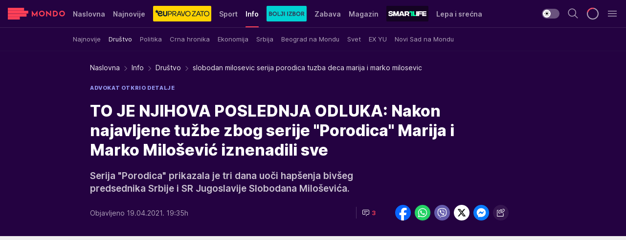

--- FILE ---
content_type: text/html; charset=utf-8
request_url: https://mondo.rs/Info/Drustvo/a1461322/slobodan-milosevic-serija-porodica-tuzba-deca-marija-i-marko-milosevic.html
body_size: 60730
content:
<!DOCTYPE html><html  lang="sr"><head><meta charset="utf-8"><meta name="viewport" content="width=device-width, initial-scale=1"><script type="importmap">{"imports":{"#entry":"/_nuxt/entry.BmGmRQ26.js"}}</script><script data-cfasync="false">(function(w,d,s,l,i){w[l]=w[l]||[];w[l].push({'gtm.start':
            new Date().getTime(),event:'gtm.js'});var f=d.getElementsByTagName(s)[0],
            j=d.createElement(s),dl=l!='dataLayer'?'&l='+l:'';j.async=true;j.src=
            'https://www.googletagmanager.com/gtm.js?id='+i+dl;f.parentNode.insertBefore(j,f);
            })(window,document,'script','dataLayer','GTM-KTJZ78Z');</script><script>'use strict';(function(b,t,q,h,c,e,f,r,u,a,v,w,m,k,n,p,l){l=(d,g)=>{m=new URLSearchParams(q.search);m.has(d)?g=m.get(d):b[h]&&b[h].hasOwnProperty(d)&&(g=b[h][d]);return isNaN(+g)?g:+g};l('pjnx',!1)||(b[h]=b[h]||{},b[c]=b[c]||{},b[c][e]=b[c][e]||[],k=d=>{a.b[d]=performance.now();a.b[f](d)},n=(d,g)=>{for(;0<d.length;)g[f](d.shift())},p=()=>{a.p=b[c][e][f];b[c][e][f]=a.s[f].bind(a.s)},a=b["__"+h]={t:l('pjfsto',3E3),m:l('pjfstom',2),s:[()=>{k("s");b[c].pubads().setTargeting('pjpel',a.b)}],f:d=>{a.p&&
                (k('f'+d),b[c][e][f]=a.p,a.p=!1,n(a.s,b[c][e]))},g:()=>{a.p&&p();k('g');a.r=setTimeout(()=>a.f('t'),a.t+a.b.g*a.m)}},b[c][e].shift&&(n(b[c][e],a.s),a.b=[],b[c][e][f](()=>a.g()),p(),k('v'+r)))})(window,document,location,'pubjelly','googletag','cmd','push',4);</script><script src="https://pubjelly.nxjmp.com/a/main/pubjelly.js?key=na" async onerror="__pubjelly.f('e')"></script><link rel="canonical" href="https://mondo.rs/Info/Drustvo/a1461322/slobodan-milosevic-serija-porodica-tuzba-deca-marija-i-marko-milosevic.html"><script>var googletag = googletag || {}; googletag.cmd = googletag.cmd || [];</script><script src="https://securepubads.g.doubleclick.net/tag/js/gpt.js" async></script><title>slobodan milosevic serija porodica tuzba deca marija i marko milosevic  | Mondo</title><script async data-cfasync="false">window.googletag=window.googletag||{},window.googletag.cmd=window.googletag.cmd||[];var packs=window.localStorage.getItem("df_packs"),packsParsed=packs&&JSON.parse(packs)||[];try{var a=window.localStorage.getItem("df_packsx"),s=a&&JSON.parse(a)||[];s.length&&(packsParsed=packsParsed.concat(s),packsParsed=Array.from(new Set(packsParsed)));var r,e=window.localStorage.getItem("df_packsy"),t=(e&&JSON.parse(e)||[]).map(function(a){return a.id});t.length&&(packsParsed=packsParsed.concat(t),packsParsed=Array.from(new Set(packsParsed)))}catch(d){}var standardPacks=window.localStorage.getItem("df_sp"),standardPacksParsed=standardPacks&&JSON.parse(standardPacks)||[];try{var g=window.localStorage.getItem("df_spx"),c=g&&JSON.parse(g)||[];c.length&&(standardPacksParsed=standardPacksParsed.concat(c),standardPacksParsed=Array.from(new Set(standardPacksParsed)));var o,n=window.localStorage.getItem("df_spy"),p=(n&&JSON.parse(n)||[]).map(function(a){return a.id});p.length&&(standardPacksParsed=standardPacksParsed.concat(p),standardPacksParsed=Array.from(new Set(standardPacksParsed)))}catch(P){}var platforms=window.localStorage.getItem("df_pl"),platformsParsed=platforms&&(JSON.parse(platforms)||[]);if(platformsParsed&&platformsParsed.length)for(var i=0;i<platformsParsed.length;i++)1===platformsParsed[i]&&packsParsed?window.googletag.cmd.push(function(){window.googletag.pubads().setTargeting("defractal",packsParsed)}):2===platformsParsed[i]&&packsParsed&&packsParsed.length?(window.midasWidgetTargeting=window.midasWidgetTargeting||{},window.midasWidgetTargeting.targetings=window.midasWidgetTargeting.targetings||[],window.midasWidgetTargeting.targetings.push({defractal:packsParsed})):3===platformsParsed[i]&&standardPacksParsed&&standardPacksParsed.length&&window.googletag.cmd.push(function(){window.googletag.pubads().setTargeting("defractal_sp",standardPacksParsed)});</script><script src="https://cdn.mediaoutcast.com/player/1.15.0/js/mov-init.min.js" async></script><script src="https://cdn.krakenoptimize.com/setup/get/7f93c587-b868-4f9f-339b-08d9d68e00ed" async body type="text/javascript" data-cfasync="false"></script><script src="https://cdn.defractal.com/scripts/defractal-4-00440010-B9DA-45E3-B080-B97C6D2529EF.js" async></script><link rel="stylesheet" href="/_nuxt/entry.yFgInAH4.css" crossorigin><link rel="preload" as="font" href="https://static2.mondo.rs/fonts/Inter.var.woff2" type="font/woff2" crossorigin><link rel="preload" as="font" href="https://static2.mondo.rs/fonts/icomoon/icons.woff" type="font/woff" crossorigin><link rel="preload" as="image" href="https://static2.mondo.rs/api/v3/images/592/1184/981171?ts=2021-04-02T20:18:30"><link rel="modulepreload" as="script" crossorigin href="/_nuxt/entry.BmGmRQ26.js"><link rel="preload" as="fetch" fetchpriority="low" crossorigin="anonymous" href="/_nuxt/builds/meta/e662f399-2241-41f7-adc3-63b2467a16e9.json"><script data-cfasync="false">window.gdprAppliesGlobally=true;(function(){function n(e){if(!window.frames[e]){if(document.body&&document.body.firstChild){var t=document.body;var r=document.createElement("iframe");r.style.display="none";r.name=e;r.title=e;t.insertBefore(r,t.firstChild)}else{setTimeout(function(){n(e)},5)}}}function e(r,a,o,s,c){function e(e,t,r,n){if(typeof r!=="function"){return}if(!window[a]){window[a]=[]}var i=false;if(c){i=c(e,n,r)}if(!i){window[a].push({command:e,version:t,callback:r,parameter:n})}}e.stub=true;e.stubVersion=2;function t(n){if(!window[r]||window[r].stub!==true){return}if(!n.data){return}var i=typeof n.data==="string";var e;try{e=i?JSON.parse(n.data):n.data}catch(t){return}if(e[o]){var a=e[o];window[r](a.command,a.version,function(e,t){var r={};r[s]={returnValue:e,success:t,callId:a.callId};n.source.postMessage(i?JSON.stringify(r):r,"*")},a.parameter)}}const smt=window[r];if(typeof smt!=="function"){window[r]=e;if(window.addEventListener){window.addEventListener("message",t,false)}else{window.attachEvent("onmessage",t)}}}e("__uspapi","__uspapiBuffer","__uspapiCall","__uspapiReturn");n("__uspapiLocator");e("__tcfapi","__tcfapiBuffer","__tcfapiCall","__tcfapiReturn");n("__tcfapiLocator");(function(e){var t=document.createElement("link");t.rel="preconnect";t.as="script";var r=document.createElement("link");r.rel="dns-prefetch";r.as="script";var n=document.createElement("link");n.rel="preload";n.as="script";var i=document.createElement("script");i.id="spcloader";i.type="text/javascript";i["async"]=true;i.charset="utf-8";var a="https://sdk.privacy-center.org/"+e+"/loader.js?target="+document.location.hostname;if(window.didomiConfig&&window.didomiConfig.user){var o=window.didomiConfig.user;var s=o.country;var c=o.region;if(s){a=a+"&country="+s;if(c){a=a+"&region="+c}}}t.href="https://sdk.privacy-center.org/";r.href="https://sdk.privacy-center.org/";n.href=a;i.src=a;var d=document.getElementsByTagName("script")[0];d.parentNode.insertBefore(t,d);d.parentNode.insertBefore(r,d);d.parentNode.insertBefore(n,d);d.parentNode.insertBefore(i,d)})("82d80c84-586b-4519-bdef-240ed8c7f096")})();</script><script data-cfasync="false">function scrollDistance(i,n=66){if(!i||"function"!=typeof i)return;let e,o,t,d;window.addEventListener("scroll",function(l){o||(o=window.pageYOffset),window.clearTimeout(e),e=setTimeout(function(){t=window.pageYOffset,i(d=t-o,o,t),o=null,t=null,d=null},n)},!1)}window.didomiOnReady=window.didomiOnReady||[],window.didomiOnReady.push(function(i){i.notice.isVisible()&&scrollDistance(function(n){parseInt(Math.abs(n),10)>198&&i.notice.isVisible()&&i.setUserAgreeToAll()});if(i.notice.isVisible() && window.innerWidth <= 768){document.body.classList.remove("didomi-popup-open","didomi-popup-open-ios")}if(i.notice.isVisible()){document.querySelector(".didomi-popup").addEventListener("click", e=>{console.log(e)})}});</script><script>window.pp_gemius_identifier = 'p4.gwnMOI4nMMOcrSk1_jabl7OkIubiUbE6gLQzKB4r.Y7';
                function gemius_pending(i) { window[i] = window[i] || function () { var x = window[i + '_pdata'] = window[i + '_pdata'] || []; x[x.length] = arguments; }; };
                gemius_pending('gemius_hit'); gemius_pending('gemius_event'); gemius_pending('gemius_init'); gemius_pending('pp_gemius_hit'); gemius_pending('pp_gemius_event'); gemius_pending('pp_gemius_init');
                (function (d, t) {
                    try {
                        var gt = d.createElement(t), s = d.getElementsByTagName(t)[0], l = 'http' + ((location.protocol == 'https:') ? 's' : ''); gt.setAttribute('async', 'async');
                        gt.setAttribute('defer', 'defer'); gt.src = l + '://gars.hit.gemius.pl/xgemius.js'; s.parentNode.insertBefore(gt, s);
                    } catch (e) { }
                })(document, 'script');</script><meta name="title" content="TO JE NJIHOVA POSLEDNJA ODLUKA: Nakon najavljene tužbe zbog serije &quot;Porodica&quot; Marija i Marko Milošević iznenadili sve"><meta hid="description" name="description" content="Serija &quot;Porodica&quot; prikazala je tri dana uoči hapšenja bivšeg predsednika Srbije i SR Jugoslavije Slobodana Miloševića."><meta hid="robots" property="robots" content="max-image-preview:large"><meta hid="og:type" property="og:type" content="website"><meta hid="og:title" property="og:title" content="TO JE NJIHOVA POSLEDNJA ODLUKA: Nakon najavljene tužbe zbog serije &quot;Porodica&quot; Marija i Marko Milošević iznenadili sve"><meta hid="og:description" property="og:description" content="Serija &quot;Porodica&quot; prikazala je tri dana uoči hapšenja bivšeg predsednika Srbije i SR Jugoslavije Slobodana Miloševića."><meta hid="og:image" property="og:image" content="https://static2.mondo.rs/Picture/981171/jpeg/marko?ts=2021-04-02T20:18:30"><meta hid="og:url" property="og:url" content="https://mondo.rs/Info/Drustvo/a1461322/slobodan-milosevic-serija-porodica-tuzba-deca-marija-i-marko-milosevic.html"><meta hid="twitter:card" name="twitter:card" content="summary_large_image"><meta hid="twitter:title" name="twitter:title" content="TO JE NJIHOVA POSLEDNJA ODLUKA: Nakon najavljene tužbe zbog serije &quot;Porodica&quot; Marija i Marko Milošević iznenadili sve"><meta hid="twitter:description" name="twitter:description" content="mondo 2022"><meta hid="twitter:image" name="twitter:image" content="https://static2.mondo.rs/Picture/981171/jpeg/marko?ts=2021-04-02T20:18:30"><meta hid="twitter.url" name="twitter.url" content="https://mondo.rs/Info/Drustvo/a1461322/slobodan-milosevic-serija-porodica-tuzba-deca-marija-i-marko-milosevic.html"><link rel="icon" type="image/svg+xml" href="/favicons/mondo/icon.svg" sizes="any"><link rel="icon" type="image/png" href="/favicons/mondo/favicon-32x32.png" sizes="32x32"><link rel="icon" type="image/png" href="/favicons/mondo/favicon-128x128.png" sizes="128x128"><link rel="apple-touch-icon" type="image/png" href="/favicons/mondo/favicon-180x180.png" sizes="180x180"><link rel="icon" type="image/png" href="/favicons/mondo/favicon-192x192.png" sizes="192x192"><link rel="icon" type="image/png" href="/favicons/mondo/favicon-512x512.png" sizes="512x512"><link rel="alternate" hreflang="sr" href="https://mondo.rs/Info/Drustvo/a1461322/slobodan-milosevic-serija-porodica-tuzba-deca-marija-i-marko-milosevic.html"><link rel="alternate" type="application/rss+xml" title="RSS feed for Naslovna" href="https://mondo.rs/rss/629/Naslovna"><link rel="alternate" type="application/rss+xml" title="RSS feed for Sport" href="https://mondo.rs/rss/644/Sport"><link rel="alternate" type="application/rss+xml" title="RSS feed for Fudbal" href="https://mondo.rs/rss/646/Sport/Fudbal"><link rel="alternate" type="application/rss+xml" title="RSS feed for Košarka" href="https://mondo.rs/rss/652/Sport/Kosarka"><link rel="alternate" type="application/rss+xml" title="RSS feed for Tenis" href="https://mondo.rs/rss/657/Sport/Tenis"><link rel="alternate" type="application/rss+xml" title="RSS feed for Ostali sportovi" href="https://mondo.rs/rss/660/Sport/Ostali-sportovi"><link rel="alternate" type="application/rss+xml" title="RSS feed for Info" href="https://mondo.rs/rss/631/Info"><link rel="alternate" type="application/rss+xml" title="RSS feed for Društvo" href="https://mondo.rs/rss/640/Info/Drustvo"><link rel="alternate" type="application/rss+xml" title="RSS feed for Politika" href="https://mondo.rs/rss/11427/Info/Politika"><link rel="alternate" type="application/rss+xml" title="RSS feed for Crna hronika" href="https://mondo.rs/rss/641/Info/Crna-hronika"><link rel="alternate" type="application/rss+xml" title="RSS feed for Ekonomija" href="https://mondo.rs/rss/642/Info/Ekonomija"><link rel="alternate" type="application/rss+xml" title="RSS feed for Srbija" href="https://mondo.rs/rss/637/Info/Srbija"><link rel="alternate" type="application/rss+xml" title="RSS feed for Beograd na Mondu" href="https://mondo.rs/rss/639/Info/Beograd"><link rel="alternate" type="application/rss+xml" title="RSS feed for Svet" href="https://mondo.rs/rss/638/Info/Svet"><link rel="alternate" type="application/rss+xml" title="RSS feed for EX Yu" href="https://mondo.rs/rss/643/Info/EX-YU"><link rel="alternate" type="application/rss+xml" title="RSS feed for Novi Sad na Mondu" href="https://mondo.rs/rss/11312/Info/Novi-Sad-na-Mondu"><link rel="alternate" type="application/rss+xml" title="RSS feed for Zabava" href="https://mondo.rs/rss/663/Zabava"><link rel="alternate" type="application/rss+xml" title="RSS feed for Zvezde i tračevi" href="https://mondo.rs/rss/665/Zabava/Zvezde-i-tracevi"><link rel="alternate" type="application/rss+xml" title="RSS feed for TV" href="https://mondo.rs/rss/671/Zabava/TV"><link rel="alternate" type="application/rss+xml" title="RSS feed for Film" href="https://mondo.rs/rss/673/Zabava/Film"><link rel="alternate" type="application/rss+xml" title="RSS feed for Muzika" href="https://mondo.rs/rss/674/Zabava/Muzika"><link rel="alternate" type="application/rss+xml" title="RSS feed for Zanimljivosti" href="https://mondo.rs/rss/675/Zabava/Zanimljivosti"><link rel="alternate" type="application/rss+xml" title="RSS feed for Kultura" href="https://mondo.rs/rss/676/Zabava/Kultura"><link rel="alternate" type="application/rss+xml" title="RSS feed for Magazin" href="https://mondo.rs/rss/678/Magazin"><link rel="alternate" type="application/rss+xml" title="RSS feed for Ljubav" href="https://mondo.rs/rss/680/Magazin/Ljubav"><link rel="alternate" type="application/rss+xml" title="RSS feed for Stil" href="https://mondo.rs/rss/681/Magazin/Stil"><link rel="alternate" type="application/rss+xml" title="RSS feed for Zdravlje" href="https://mondo.rs/rss/685/Magazin/Zdravlje"><link rel="alternate" type="application/rss+xml" title="RSS feed for Horoskop" href="https://mondo.rs/rss/822/Horoskop"><link rel="amphtml" href="https://mondo.rs/Info/Drustvo/amp/a1461322/slobodan-milosevic-serija-porodica-tuzba-deca-marija-i-marko-milosevic.html"><script type="application/ld+json">{
  "@context": "https://schema.org",
  "@graph": [
    {
      "@type": "NewsMediaOrganization",
      "@id": "https://mondo.rs/#publisher",
      "name": "MONDO",
      "alternateName": "MONDO INC",
      "url": "https://mondo.rs/",
      "masthead": "https://mondo.rs/Ostalo/Impresum",
      "sameAs": [
        "https://www.facebook.com/mondo.rs",
        "https://twitter.com/mondoportal",
        "https://www.instagram.com/mondoportal",
        "https://www.youtube.com/user/MTSMondo",
        "https://www.linkedin.com/company/mondoportal/mycompany/"
      ],
      "logo": {
        "@type": "ImageObject",
        "@id": "https://mondo.rs/#/schema/image/mondo-logo",
        "url": "https://static2.mondo.rs/Static/Picture/shape-1304-3x.png",
        "width": 489,
        "height": 105,
        "caption": "Mondo Logo"
      },
      "image": {
        "@id": "https://mondo.rs/#/schema/image/mondo-logo"
      }
    },
    {
      "@type": "WebSite",
      "@id": "https://mondo.rs/#/schema/website/mondors",
      "url": "https://mondo.rs",
      "name": "Mondo portal",
      "publisher": {
        "@id": "https://mondo.rs/#publisher"
      },
      "potentialAction": {
        "@type": "SearchAction",
        "target": "https://mondo.rs/search/1/1?q={search_term_string}",
        "query-input": "required name=search_term_string"
      }
    },
    {
      "@type": "WebPage",
      "@id": "https://mondo.rs/Info/Drustvo/a1461322/slobodan-milosevic-serija-porodica-tuzba-deca-marija-i-marko-milosevic.html",
      "url": "https://mondo.rs/Info/Drustvo/a1461322/slobodan-milosevic-serija-porodica-tuzba-deca-marija-i-marko-milosevic.html",
      "inLanguage": "sr-Latn",
      "breadcrumb": {
        "@id": "https://mondo.rs/Info/Drustvo/a1461322/slobodan-milosevic-serija-porodica-tuzba-deca-marija-i-marko-milosevic.html#/schema/breadcrumb/a1461322"
      },
      "name": "slobodan milosevic serija porodica tuzba deca marija i marko milosevic  | Info | Društvo",
      "isPartOf": {
        "@id": "https://mondo.rs/#/schema/website/mondors"
      },
      "datePublished": "2021-04-19T19:35:00+02:00",
      "dateModified": "2021-04-19T19:35:00+02:00",
      "description": "Serija \"Porodica\" prikazala je tri dana uoči hapšenja bivšeg predsednika Srbije i SR Jugoslavije Slobodana Miloševića."
    },
    {
      "@type": [
        "Article",
        "NewsArticle"
      ],
      "@id": "https://mondo.rs/Info/Drustvo/a1461322/slobodan-milosevic-serija-porodica-tuzba-deca-marija-i-marko-milosevic.html#/schema/article/a1461322",
      "headline": "TO JE NJIHOVA POSLEDNJA ODLUKA: Nakon najavljene tužbe zbog serije \"Porodica\" Marija i Marko Milošević iznenad",
      "description": "Serija \"Porodica\" prikazala je tri dana uoči hapšenja bivšeg predsednika Srbije i SR Jugoslavije Slobodana Miloševića.",
      "isPartOf": {
        "@id": "https://mondo.rs/Info/Drustvo/a1461322/slobodan-milosevic-serija-porodica-tuzba-deca-marija-i-marko-milosevic.html"
      },
      "mainEntityOfPage": {
        "@id": "https://mondo.rs/Info/Drustvo/a1461322/slobodan-milosevic-serija-porodica-tuzba-deca-marija-i-marko-milosevic.html"
      },
      "datePublished": "2021-04-19T19:35:00+02:00",
      "dateModified": "2021-04-19T19:35:00+02:00",
      "image": [
        {
          "@context": "http://schema.org",
          "@type": "ImageObject",
          "width": 1200,
          "height": 675,
          "description": "slobodan milosevic serija porodica tuzba deca marija i marko milosevic ",
          "url": "https://static2.mondo.rs/Picture/981171/jpeg/marko?ts=2021-04-02T20:18:30"
        },
        {
          "@context": "http://schema.org",
          "@type": "ImageObject",
          "width": 1200,
          "height": 1200,
          "description": "slobodan milosevic serija porodica tuzba deca marija i marko milosevic ",
          "url": "https://static2.mondo.rs/MediumImage/981171/jpeg/marko?ts=2021-04-02T20:18:30"
        },
        {
          "@context": "http://schema.org",
          "@type": "ImageObject",
          "width": 1200,
          "height": 900,
          "description": "slobodan milosevic serija porodica tuzba deca marija i marko milosevic ",
          "url": "https://static2.mondo.rs/Thumbnail/981171/jpeg/marko?ts=2021-04-02T20:18:30"
        }
      ],
      "keywords": [
        "slobodan milošević"
      ],
      "author": [
        {
          "@type": "Person",
          "url": "https://mondo.rs/journalist681/Tamara-Jovanovic",
          "name": "Tamara Jovanović"
        }
      ],
      "publisher": {
        "@id": "https://mondo.rs/#publisher"
      },
      "isAccessibleForFree": "True"
    },
    {
      "@type": "BreadcrumbList",
      "@id": "https://mondo.rs/Info/Drustvo/a1461322/slobodan-milosevic-serija-porodica-tuzba-deca-marija-i-marko-milosevic.html#/schema/breadcrumb/a1461322",
      "itemListElement": [
        {
          "@type": "ListItem",
          "position": 1,
          "item": {
            "@type": "WebPage",
            "@id": "https://mondo.rs/Info",
            "url": "https://mondo.rs/Info",
            "name": "Info"
          }
        },
        {
          "@type": "ListItem",
          "position": 2,
          "item": {
            "@type": "WebPage",
            "@id": "https://mondo.rs/Info/Drustvo",
            "url": "https://mondo.rs/Info/Drustvo",
            "name": "Društvo"
          }
        },
        {
          "@type": "ListItem",
          "position": 3,
          "item": {
            "@id": "https://mondo.rs/Info/Drustvo/a1461322/slobodan-milosevic-serija-porodica-tuzba-deca-marija-i-marko-milosevic.html",
            "name": "slobodan milosevic serija porodica tuzba deca marija i marko milosevic  | Info | Društvo"
          }
        }
      ]
    }
  ]
}</script><script type="module" src="/_nuxt/entry.BmGmRQ26.js" crossorigin></script></head><body><div id="__nuxt"><div><div class="main light mondo page-has-submenu" style=""><!----><header class="header has-submenu"><div class="container"><div class="header__content_wrap"><div class="header__content"><div class="header-logo"><a href="/" class="" title="Mondo"><div class="header-logo__wrap"><svg class="logo-dimensions header-logo__image"><use xlink:href="/img/logo/mondo.svg?v=28112025#logo-light"></use></svg><span class="header-logo__span">Mondo</span></div></a></div><nav class="header-navigation"><div class="header-navigation__wrap"><ul class="header-navigation__list"><!--[--><li class="js_item_629 header-navigation__list-item"><a href="/" class="has-no-background"><span style=""><!----><span>Naslovna</span></span></a><!----></li><li class="js_item_632 header-navigation__list-item"><a href="/Najnovije-vesti" class="has-no-background"><span style=""><!----><span>Najnovije</span></span></a><!----></li><li class="js_item_11335 header-navigation__list-item"><a class="is-custom" href="https://eupravozato.mondo.rs/" target="_blank" rel="noopener"><span style="background-color:#FFD301;color:transparent;"><img src="https://static2.mondo.rs/api/v3/staticimages/logo-eupravozato-mondo-kec@3x.png" alt="EUpravo zato"><!----></span></a><!----></li><li class="js_item_644 header-navigation__list-item"><a href="/Sport" class="has-no-background"><span style=""><!----><span>Sport</span></span></a><!----></li><li class="js_item_631 is-active header-navigation__list-item"><a href="/Info" class="has-no-background"><span style=""><!----><span>Info</span></span></a><nav class="header__subnavigation isArticle"><div class="header-subnavigation__wrap"><ul class="header-subnavigation__list"><!--[--><li class="js_item_636 header-subnavigation__list-item"><a href="/Info/Najnovije" class="has-no-background"><span style=""><!----><span>Najnovije</span></span></a><!----></li><li class="is-active js_item_640 header-subnavigation__list-item"><a href="/Info/Drustvo" class="has-no-background"><span style=""><!----><span>Društvo</span></span></a><!----></li><li class="js_item_11427 header-subnavigation__list-item"><a href="/Info/Politika" class="has-no-background"><span style=""><!----><span>Politika</span></span></a><!----></li><li class="js_item_641 header-subnavigation__list-item"><a href="/Info/Crna-hronika" class="has-no-background"><span style=""><!----><span>Crna hronika</span></span></a><!----></li><li class="js_item_642 header-subnavigation__list-item"><a href="/Info/Ekonomija" class="has-no-background"><span style=""><!----><span>Ekonomija</span></span></a><!----></li><li class="js_item_637 header-subnavigation__list-item"><a href="/Info/Srbija" class="has-no-background"><span style=""><!----><span>Srbija</span></span></a><!----></li><li class="js_item_639 header-subnavigation__list-item"><a href="/Info/Beograd" class="has-no-background"><span style=""><!----><span>Beograd na Mondu</span></span></a><!----></li><li class="js_item_638 header-subnavigation__list-item"><a href="/Info/Svet" class="has-no-background"><span style=""><!----><span>Svet</span></span></a><!----></li><li class="js_item_643 header-subnavigation__list-item"><a href="/Info/EX-YU" class="has-no-background"><span style=""><!----><span>EX YU</span></span></a><!----></li><li class="js_item_11312 header-subnavigation__list-item"><a href="/Info/Novi-Sad-na-Mondu" class="has-no-background"><span style=""><!----><span>Novi Sad na Mondu</span></span></a><!----></li><!--]--></ul><span class="is-hidden header-navigation__list-item is-view-more"><span class="">Još</span> <i class="icon-overflow-menu--vertical view-more-icon" aria-hidden="true"></i><ul class="is-hidden header-subnavigation__children"><!--[--><!--]--></ul></span></div></nav></li><li class="js_item_11326 header-navigation__list-item"><a href="/bolji-izbor" class="is-custom is-custom-text"><span style="background-color:#00D1D2;color:transparent;"><img src="https://static2.mondo.rs/Static/Picture/IQOScategory@x2.png" alt="Bolji izbor"><!----></span></a><!----></li><li class="js_item_663 header-navigation__list-item"><a href="/Zabava" class="has-no-background"><span style=""><!----><span>Zabava</span></span></a><!----></li><li class="js_item_678 header-navigation__list-item"><a href="/Magazin" class="has-no-background"><span style=""><!----><span>Magazin</span></span></a><!----></li><li class="js_item_11321 header-navigation__list-item"><a class="is-custom" href="https://smartlife.mondo.rs/" target="_blank" rel="noopener"><span style="background-color:#140322;color:transparent;"><img src="https://static2.mondo.rs/Static/Picture/logo-smartlife-proper@3x.png" alt="Smartlife"><!----></span></a><!----></li><li class="js_item_11123 header-navigation__list-item"><a class="" href="https://lepaisrecna.mondo.rs/" target="_blank" rel="noopener"><span style=""><!----><span>Lepa i srećna</span></span></a><!----></li><li class="js_item_11209 header-navigation__list-item"><a class="" href="https://sensa.mondo.rs/" target="_blank" rel="noopener"><span style=""><!----><span>Sensa</span></span></a><!----></li><li class="js_item_11223 header-navigation__list-item"><a class="" href="https://stvarukusa.mondo.rs/" target="_blank" rel="noopener"><span style=""><!----><span>Stvar ukusa</span></span></a><!----></li><li class="js_item_11233 header-navigation__list-item"><a class="" href="https://yumama.mondo.rs/" target="_blank" rel="noopener"><span style=""><!----><span>Yumama</span></span></a><!----></li><!--]--></ul></div><span class="is-hidden header-navigation__list-item is-view-more">Još <i class="icon-overflow-menu--vertical view-more-icon" aria-hidden="true"></i><ul class="is-hidden header-subnavigation__children"><!--[--><!--]--></ul></span><!--[--><!--]--></nav><div class="header-extra"><div class="theme-toggle theme-toggle--light"><div class="icon-wrap icon-wrap_light"><i class="icon icon-light--filled" aria-hidden="true"></i></div><div class="icon-wrap icon-wrap_asleep"><i class="icon icon-asleep--filled" aria-hidden="true"></i></div></div><div class="header-extra__icon"><i class="icon-search" aria-hidden="true"></i><div class="header-search"><div class="header-search-wrap"><form><input type="text" class="input" placeholder=" Pretraži MONDO"><!----></form><div class="header-search__close"><i aria-hidden="true" class="icon icon-close"></i></div></div></div></div><div class="header-extra__icon" style="display:none;"><i class="icon-headphones-custom" aria-hidden="true"></i></div><!--[--><div class="header-extra__icon isSpinner"><div class="spinner" data-v-eba6742f></div></div><!--]--><div class="header-extra__icon" style="display:none;"><i class="icon-notification" aria-hidden="true"></i></div><div class="header-extra__icon header-extra__menu"><i class="icon-menu" aria-hidden="true"></i></div><div class="navigation-drawer" style="right:-100%;"><div class="navigation-drawer__header"><div class="navigation-drawer__logo"><svg class="navigation-drawer__logo_image"><use xlink:href="/img/logo/mondo.svg?v=28112025#logo-drawer-light"></use></svg></div><div class="navigation-drawer__close"><i class="icon-close" aria-hidden="true"></i></div></div><div class="navigation-drawer__tabs"><span class="is-active">Kategorije</span><span class="">Ostalo</span></div><!----><div class="navigation-drawer__footer"><ul class="social-menu__list"><!--[--><li class="social-menu__list-item"><a href="https://www.facebook.com/mondo.rs" target="_blank" rel="noopener" aria-label="Facebook"><i class="icon-logo--facebook social-menu__list-icon" aria-hidden="true"></i></a></li><li class="social-menu__list-item"><a href="https://www.instagram.com/mondoportal/?hl=en" target="_blank" rel="noopener" aria-label="Instagram"><i class="icon-logo--instagram social-menu__list-icon" aria-hidden="true"></i></a></li><li class="social-menu__list-item"><a href="https://twitter.com/mondoportal" target="_blank" rel="noopener" aria-label="Twitter"><i class="icon-logo--twitter social-menu__list-icon" aria-hidden="true"></i></a></li><li class="social-menu__list-item"><a href="https://www.youtube.com/mtsmondo" target="_blank" rel="noopener" aria-label="Youtube"><i class="icon-logo--youtube social-menu__list-icon" aria-hidden="true"></i></a></li><li class="social-menu__list-item"><a href="https://www.tiktok.com/@mondoportal" target="_blank" rel="noopener" aria-label="TikTok"><i class="icon-logo--tiktok social-menu__list-icon" aria-hidden="true"></i></a></li><li class="social-menu__list-item"><a href="https://news.google.com/publications/CAAqIQgKIhtDQklTRGdnTWFnb0tDRzF2Ym1SdkxuSnpLQUFQAQ?hl=sr&amp;gl=RS&amp;ceid=RS%3Asr" target="_blank" rel="noopener" aria-label="Google News"><i class="icon-logo--googlenews social-menu__list-icon" aria-hidden="true"></i></a></li><li class="social-menu__list-item"><a href="https://mondo.rs/rss-feed" target="_blank" rel="noopener" aria-label="RSS"><i class="icon-logo--rss social-menu__list-icon" aria-hidden="true"></i></a></li><!--]--></ul></div></div></div></div></div></div></header><!--[--><!--]--><div class="generic-page" data-v-b527da3b><div class="main-container wallpaper-helper" data-v-b527da3b data-v-fdf9347c><!--[--><!----><!--[--><div class="wallpaper-wrapper" data-v-fdf9347c><div class="container"><div id="wallpaper-left" class="wallpaper-left wallpaper-watch"></div><div id="wallpaper-right" class="wallpaper-right wallpaper-watch"></div></div></div><div class="main_wrapper" data-v-fdf9347c><div class="container" data-v-fdf9347c><div id="wallpaper-top" class="wallpaper-top"></div></div><div class="article-header" data-v-fdf9347c data-v-86095f06><div class="article-header-wrap" data-v-86095f06><div class="article-header-container" data-v-86095f06><div class="breadcrumbs-wrap" data-v-86095f06 data-v-77f0710d><div class="breadcrumbs" data-v-77f0710d><a href="/" class="breadcrumbs-link" data-v-77f0710d>Naslovna</a><!--[--><div class="breadcrumbs-icon-container" data-v-77f0710d><i class="icon-chevron--right" aria-hidden="true" data-v-77f0710d></i><a href="/Info" class="breadcrumbs-link" data-v-77f0710d>Info</a></div><div class="breadcrumbs-icon-container" data-v-77f0710d><i class="icon-chevron--right" aria-hidden="true" data-v-77f0710d></i><a href="/Info/Drustvo" class="breadcrumbs-link" data-v-77f0710d>Društvo</a></div><div class="breadcrumbs-icon-container" data-v-77f0710d><i class="icon-chevron--right" aria-hidden="true" data-v-77f0710d></i><span class="breadcrumbs-title" data-v-77f0710d>slobodan milosevic serija porodica tuzba deca marija i marko milosevic </span></div><!--]--></div></div><div class="article-header-labels" data-v-86095f06 data-v-4f4997d9><!----><!----><!----><!----><div class="article-header-labels__label is-subtitle card-label card-label-wrap" data-v-4f4997d9 data-v-d3a173a3><!----><!----><span class="label-text" data-v-d3a173a3>advokat otkrio detalje</span></div></div><h1 class="article-header-title" data-v-86095f06>TO JE NJIHOVA POSLEDNJA ODLUKA: Nakon najavljene tužbe zbog serije &quot;Porodica&quot; Marija i Marko Milošević iznenadili sve</h1><strong class="article-header-lead" data-v-86095f06>Serija &quot;Porodica&quot; prikazala je tri dana uoči hapšenja bivšeg predsednika Srbije i SR Jugoslavije Slobodana Miloševića.</strong><!----><!----><div class="article-header-author-share" data-v-86095f06><div class="article-header-author-comments" data-v-86095f06><div class="article-header-author-date" data-v-86095f06><!----><div class="article-header-date" datetime="2021-04-19T19:35:00" data-v-86095f06><time class="article-header-date-published" data-v-86095f06>Objavljeno 19.04.2021. 19:35h  </time><!----></div></div><div class="article-engagement-bar" data-v-86095f06 data-v-c0f3996a><div class="card-engagement-bar card-engagement-bar-wrap" data-v-c0f3996a><div class="card-engagement-bar__left"><!----><!----><!----><div role="button" class="btn"><!--[--><i class="icon-chat"></i><span class="comment-counter">3</span><!--]--></div></div><!----></div></div></div><div class="article-exposed-share" data-v-86095f06 data-v-5d9026f4><div class="tooltip-box card-share-wrap" data-v-5d9026f4 data-v-2f96c82c><!--[--><!--[--><a role="button" class="tooltip-box__item facebook" data-v-2f96c82c><svg viewBox="0 0 32 32" class="icon facebook" data-v-2f96c82c><use xlink:href="/img/sprite-shares-02042025.svg#facebook-sign" data-v-2f96c82c></use></svg></a><!--]--><!--[--><a role="button" class="tooltip-box__item whatsapp" data-v-2f96c82c><svg viewBox="0 0 24 24" class="icon whatsapp" data-v-2f96c82c><use xlink:href="/img/sprite-shares-02042025.svg#whatsapp" data-v-2f96c82c></use></svg></a><!--]--><!--[--><a role="button" class="tooltip-box__item viber" data-v-2f96c82c><svg viewBox="0 0 24 24" class="icon viber" data-v-2f96c82c><use xlink:href="/img/sprite-shares-02042025.svg#viber" data-v-2f96c82c></use></svg></a><!--]--><!--[--><a role="button" class="tooltip-box__item twitter" data-v-2f96c82c><svg viewBox="0 0 24 24" class="icon twitter" data-v-2f96c82c><use xlink:href="/img/sprite-shares-02042025.svg#twitter" data-v-2f96c82c></use></svg></a><!--]--><!--[--><a role="button" class="tooltip-box__item messenger" data-v-2f96c82c><svg viewBox="0 0 24 24" class="icon messenger" data-v-2f96c82c><use xlink:href="/img/sprite-shares-02042025.svg#messenger" data-v-2f96c82c></use></svg></a><!--]--><!--]--><a role="button" class="tooltip-box__item copy-link" data-v-2f96c82c><svg viewBox="0 0 24 24" class="icon copy-link" data-v-2f96c82c><use xlink:href="/img/sprite-shares-02042025.svg#copy--link-adapted" data-v-2f96c82c></use></svg></a></div></div></div></div></div></div><div class="container" data-v-fdf9347c><!--[--><!--[--><!----><!--]--><!--[--><div class="container placeholder250px gptArticleTop" data-v-fdf9347c><div class="gpt-ad-banner"><div position="0" lazy="false"></div></div></div><!--]--><!--[--><div class="article-main" data-v-fdf9347c><div class="is-main article-content with-sidebar" data-v-1df6af20><div class="full-width" data-v-1df6af20><div class="sticky-scroll-container isSticky" data-v-1df6af20><!--[--><!--[--><div class="generic-component" data-v-1df6af20 data-v-a6cdc878><article class="" data-v-a6cdc878><div class="article-big-image" is-storytelling="false" data-v-896fd29b><figure class="big-image-container" data-v-896fd29b><div class="card-image-container big-image-container__image" style="aspect-ratio:1.4265060240963856;" data-v-896fd29b data-v-ecf0a92a><picture class="" data-v-ecf0a92a><!--[--><source media="(max-width: 1023px)" srcset="https://static2.mondo.rs/api/v3/images/592/1184/981171?ts=2021-04-02T20:18:30,
https://static2.mondo.rs/api/v3/images/960/1920/981171?ts=2021-04-02T20:18:30 1.5x" data-v-ecf0a92a><source media="(min-width: 1024px)" srcset="https://static2.mondo.rs/api/v3/images/960/1920/981171?ts=2021-04-02T20:18:30" data-v-ecf0a92a><!--]--><img src="https://static2.mondo.rs/api/v3/images/592/1184/981171?ts=2021-04-02T20:18:30" srcset="https://static2.mondo.rs/api/v3/images/592/1184/981171?ts=2021-04-02T20:18:30,
https://static2.mondo.rs/api/v3/images/960/1920/981171?ts=2021-04-02T20:18:30 1.5x" alt="" class="" style="" data-v-ecf0a92a></picture></div><figcaption class="big-image-source" data-v-896fd29b><!----><span class="big-image-source-copy" data-v-896fd29b>Foto:&nbsp;YouTube/Printscreen/Milicija</span></figcaption></figure></div><!----><div class="article-body"><!----><!----><!--[--><!--[--><!----><!----><!--]--><!--[--><div class="container" document-template="NewsArticle"></div><!----><!--]--><!--[--><div class="article-rte" document-template="NewsArticle"> <p>Deca  bivšeg predsednika Srbije i SR Jugoslavije Slobodana Miloševića, Marija i Marko, nedavno su putem svog advokata poslali opomenu pred tužbu produkciji "Firefly"<a target="_blank" href="https://mondo.rs/Zabava/TV/a1333238/Serija-Porodica-Marko-Marija-Milosevic-zele-da-ucestvuju-u-snimanju.html"> i tražili hitno obustavljanje realizovanje serije "Porodica</a>", međutim, oni su navodno odustali od tužbe.</p> </div><!----><!--]--><!--[--><div class="article-rte paragrafNumber_2" document-template="NewsArticle"> <p>Kako je u telefonskom razgovoru, rekao advokat Dragoljub Tomašević, <strong>Marija i Marko Milošević pravdu neće potražiti na sudu.</strong></p> </div><!----><!--]--><!--[--><div class="related-news__wrap" document-template="NewsArticle" data-v-6784d22a><span class="related-news__block-title" data-v-6784d22a>Možda će vas zanimati</span><!--[--><!--[--><a href="/Info/Drustvo/a1461119/marija-milosevic-cuva-krst-grob-slobodan-milosevic.html" class="related-news__link" data-v-6784d22a><span class="related-news__content" data-v-6784d22a><span class="related-news__text-content" data-v-6784d22a><span class="related-news__label-wrap" data-v-6784d22a><span class="related-news__label" data-v-6784d22a>Društvo</span></span><span class="related-news__title" data-v-6784d22a>MARIJA U KUĆI ČUVA KRST SA SLOBINOG GROBA: Čovek koji je nosio piramidu na sahrani Miloševića otkrio nepoznate detalje</span></span><figure class="related-news__image" data-v-6784d22a><div class="card-image-container" data-v-6784d22a data-v-ecf0a92a><picture class="" data-v-ecf0a92a><!--[--><source media="(max-width: 1023px)" srcset="https://static2.mondo.rs/api/v3/images/212/424/979681?ts=2021-03-29T13:04:51" data-v-ecf0a92a><source media="(min-width: 1024px)" srcset="https://static2.mondo.rs/api/v3/images/212/424/979681?ts=2021-03-29T13:04:51" data-v-ecf0a92a><!--]--><img src="https://static2.mondo.rs/api/v3/images/212/424/979681?ts=2021-03-29T13:04:51" srcset="https://static2.mondo.rs/api/v3/images/212/424/979681?ts=2021-03-29T13:04:51" alt="" class="" loading="lazy" style="" data-v-ecf0a92a></picture></div></figure></span><!----></a><!--]--><!--]--></div><!----><!--]--><!--[--><div class="article-rte paragrafNumber_3" document-template="NewsArticle"> <p>"U ovoj fazi u koju su došli na kraju neće da tuže nikog. Dali smo obrazloženje zbog čega ne treba da se snima, a potom emituje ta serija. Mi tu seriju gledamo da je snimljena iz negativnog aspekta. Ko god mislio da se radi o umetničkom dojmu, to je zapravo jedan fijasko, tačnije ništa ne valja.</p> </div><!----><!--]--><!--[--><div class="article-ad" document-template="NewsArticle"><!----><div class="midas-intext"><div id="midasWidget__11403"></div></div></div><!----><!--]--><!--[--><div class="article-rte" document-template="NewsArticle"> <p>Mi nećemo sada da ispravljamo, kada je sve otišlo u etar. Ne želimo da ispravljamo krive Drine, da remetimo, niti da utičemo na nečiju umetničku slobodu. <strong>To je poslednja odluka koju imam od porodice</strong>. Nećemo se tim sudskim procesima baviti, neka sud javnosti kaže svoje mišljenje", rekao je Tomašević.</p> </div><!----><!--]--><!--[--><div class="article-rte" document-template="NewsArticle"> <p>Serija "Porodica"<strong> prikazala je tri dana uoči hapšenja bivšeg predsednika Srbije i SR Jugoslavije Slobodana Miloševića</strong>, čini je pet epizoda, a glave uloge poverene su Borisu Isakoviću, Mirjani Karanović, Uliksu Fehmiu, Gordanu Kičiću, Tijani Marković, Milanu Mariću i drugima.</p> </div><!----><!--]--><!--[--><div class="article-gallery dark" data-v-6c7b2ac5><!--[--><div class="gallery-block" id="gallery54895" data-v-6c7b2ac5><figure class="gallery-block__large" data-v-6c7b2ac5><div class="card-image-container" data-v-6c7b2ac5 data-v-ecf0a92a><picture class="" data-v-ecf0a92a><!--[--><source media="(max-width: 1023px)" srcset="https://static2.mondo.rs/api/v3/images/960/1920/979653?ts=2021-03-29T12:08:02" data-v-ecf0a92a><source media="(min-width: 1024px)" srcset="https://static2.mondo.rs/api/v3/images/960/1920/979653?ts=2021-03-29T12:08:02" data-v-ecf0a92a><!--]--><img src="https://static2.mondo.rs/api/v3/images/960/1920/979653?ts=2021-03-29T12:08:02" srcset="https://static2.mondo.rs/api/v3/images/960/1920/979653?ts=2021-03-29T12:08:02" alt="slobodan milosevic serija porodica tuzba deca marija i marko milosevic " class="" loading="lazy" style="" data-v-ecf0a92a></picture></div><div class="card-label card-label-wrap card-label-wrap has-icon is-photo" data-v-6c7b2ac5 data-v-d3a173a3><!----><i class="icon-camera" data-v-d3a173a3></i><span class="label-text" data-v-d3a173a3>1/15</span></div></figure><div class="gallery-block__right" data-v-6c7b2ac5><figure class="gallery-block__small" data-v-6c7b2ac5><div class="card-image-container" data-v-6c7b2ac5 data-v-ecf0a92a><picture class="" data-v-ecf0a92a><!--[--><source media="(max-width: 1023px)" srcset="https://static2.mondo.rs/api/v3/images/212/424/979648?ts=2021-03-29T12:37:33" data-v-ecf0a92a><source media="(min-width: 1024px)" srcset="https://static2.mondo.rs/api/v3/images/592/1184/979648?ts=2021-03-29T12:37:33" data-v-ecf0a92a><!--]--><img src="https://static2.mondo.rs/api/v3/images/212/424/979648?ts=2021-03-29T12:37:33" srcset="https://static2.mondo.rs/api/v3/images/212/424/979648?ts=2021-03-29T12:37:33" alt="slobodan milosevic serija porodica tuzba deca marija i marko milosevic " class="" loading="lazy" style="" data-v-ecf0a92a></picture></div></figure><figure class="gallery-block__small" data-v-6c7b2ac5><div class="card-image-container" data-v-6c7b2ac5 data-v-ecf0a92a><picture class="" data-v-ecf0a92a><!--[--><source media="(max-width: 1023px)" srcset="https://static2.mondo.rs/api/v3/images/212/424/979649?ts=2021-03-29T12:37:43" data-v-ecf0a92a><source media="(min-width: 1024px)" srcset="https://static2.mondo.rs/api/v3/images/592/1184/979649?ts=2021-03-29T12:37:43" data-v-ecf0a92a><!--]--><img src="https://static2.mondo.rs/api/v3/images/212/424/979649?ts=2021-03-29T12:37:43" srcset="https://static2.mondo.rs/api/v3/images/212/424/979649?ts=2021-03-29T12:37:43" alt="slobodan milosevic serija porodica tuzba deca marija i marko milosevic " class="" loading="lazy" style="" data-v-ecf0a92a></picture></div></figure><div class="gallery-block__small" data-v-6c7b2ac5><figure class="gallery-block__small is-background-image" data-v-6c7b2ac5><div class="card-image-container" data-v-6c7b2ac5 data-v-ecf0a92a><picture class="" data-v-ecf0a92a><!--[--><source media="(max-width: 1023px)" srcset="https://static2.mondo.rs/api/v3/images/212/424/979651?ts=2021-09-18T12:37:56" data-v-ecf0a92a><source media="(min-width: 1024px)" srcset="https://static2.mondo.rs/api/v3/images/592/1184/979651?ts=2021-09-18T12:37:56" data-v-ecf0a92a><!--]--><img src="https://static2.mondo.rs/api/v3/images/212/424/979651?ts=2021-09-18T12:37:56" srcset="https://static2.mondo.rs/api/v3/images/212/424/979651?ts=2021-09-18T12:37:56" alt="slobodan milosevic serija porodica tuzba deca marija i marko milosevic " class="" loading="lazy" style="" data-v-ecf0a92a></picture></div></figure><span class="btn btn--prim-alt-sec" data-v-6c7b2ac5>Pogledaj fotogaleriju</span></div></div></div><span class="gallery-block__desc" data-v-6c7b2ac5><!--[-->Slobodan Milošević sa porodicom <!--]--><span data-v-6c7b2ac5>Foto:&nbsp;Profimedia</span></span><!----><!--]--></div><!----><!--]--><!--[--><div class="article-rte" document-template="NewsArticle"> <p>(MONDO/Blic)</p> </div><!----><!--]--><!--[--><div class="article-ad" document-template="NewsArticle"><!--[--><div class="OOP-bannerWrapper clean-ad-wrapper"><div class="OOP-gpt-ad-banner"><div></div></div></div><!--]--><!----></div><!----><!--]--><!--[--><div class="related-news__wrap" document-template="NewsArticle" data-v-6784d22a><span class="related-news__block-title" data-v-6784d22a>Pročitajte i ovo</span><!--[--><!--[--><a href="/Info/Drustvo/a1459315/jovica-stanisic-agent-cia-ratni-zlocini-sudjenje-haski-tribunal.html" class="related-news__link" data-v-6784d22a><span class="related-news__content" data-v-6784d22a><span class="related-news__text-content" data-v-6784d22a><span class="related-news__label-wrap" data-v-6784d22a><span class="related-news__label" data-v-6784d22a>Društvo</span></span><span class="related-news__title" data-v-6784d22a>JOVICA STANIŠIĆ RADIO ZA AMERIČKU CIA? &quot;Pouzdan sagovornik&quot; koji ih je vodio do masovnih grobnica po Bosni!</span></span><figure class="related-news__image" data-v-6784d22a><div class="card-image-container" data-v-6784d22a data-v-ecf0a92a><picture class="" data-v-ecf0a92a><!--[--><source media="(max-width: 1023px)" srcset="https://static2.mondo.rs/api/v3/images/212/424/985058?ts=2021-04-14T18:20:06" data-v-ecf0a92a><source media="(min-width: 1024px)" srcset="https://static2.mondo.rs/api/v3/images/212/424/985058?ts=2021-04-14T18:20:06" data-v-ecf0a92a><!--]--><img src="https://static2.mondo.rs/api/v3/images/212/424/985058?ts=2021-04-14T18:20:06" srcset="https://static2.mondo.rs/api/v3/images/212/424/985058?ts=2021-04-14T18:20:06" alt="" class="" loading="lazy" style="" data-v-ecf0a92a></picture></div></figure></span><span class="related-news__divider" data-v-6784d22a></span></a><!--]--><!--[--><a href="/Info/Drustvo/a1459093/slobodan-milosevic-legija-hapsenje-detalji.html" class="related-news__link" data-v-6784d22a><span class="related-news__content" data-v-6784d22a><span class="related-news__text-content" data-v-6784d22a><span class="related-news__label-wrap" data-v-6784d22a><span class="related-news__label" data-v-6784d22a>Društvo</span></span><span class="related-news__title" data-v-6784d22a>MILOŠEVIĆ LEGIJI NUDIO MILIONE MARAKA! Isplivali detalji tajnog razgovora usred noći - odbio je, pa okrenuo jedan broj!</span></span><figure class="related-news__image" data-v-6784d22a><div class="card-image-container" data-v-6784d22a data-v-ecf0a92a><picture class="" data-v-ecf0a92a><!--[--><source media="(max-width: 1023px)" srcset="https://static2.mondo.rs/api/v3/images/212/424/973187?ts=2021-03-09T12:14:00" data-v-ecf0a92a><source media="(min-width: 1024px)" srcset="https://static2.mondo.rs/api/v3/images/212/424/973187?ts=2021-03-09T12:14:00" data-v-ecf0a92a><!--]--><img src="https://static2.mondo.rs/api/v3/images/212/424/973187?ts=2021-03-09T12:14:00" srcset="https://static2.mondo.rs/api/v3/images/212/424/973187?ts=2021-03-09T12:14:00" alt="" class="" loading="lazy" style="" data-v-ecf0a92a></picture></div></figure></span><span class="related-news__divider" data-v-6784d22a></span></a><!--]--><!--[--><a href="/Info/Drustvo/a1458591/slobodan-milosevic-centralni-zatvor-hteli-da-ga-otruju-bivsi-upravnik-cz-dragisa-blanusa.html" class="related-news__link" data-v-6784d22a><span class="related-news__content" data-v-6784d22a><span class="related-news__text-content" data-v-6784d22a><span class="related-news__label-wrap" data-v-6784d22a><span class="related-news__label" data-v-6784d22a>Društvo</span></span><span class="related-news__title" data-v-6784d22a>OVAKO SU HTELI DA OTRUJU SLOBU, MIRA KLEČALA I MOLILA! Šok tvrdnje bivšeg upravnika Centralnog zatvora</span></span><figure class="related-news__image" data-v-6784d22a><div class="card-image-container" data-v-6784d22a data-v-ecf0a92a><picture class="" data-v-ecf0a92a><!--[--><source media="(max-width: 1023px)" srcset="https://static2.mondo.rs/api/v3/images/212/424/953340?ts=2021-01-14T14:00:59" data-v-ecf0a92a><source media="(min-width: 1024px)" srcset="https://static2.mondo.rs/api/v3/images/212/424/953340?ts=2021-01-14T14:00:59" data-v-ecf0a92a><!--]--><img src="https://static2.mondo.rs/api/v3/images/212/424/953340?ts=2021-01-14T14:00:59" srcset="https://static2.mondo.rs/api/v3/images/212/424/953340?ts=2021-01-14T14:00:59" alt="" class="" loading="lazy" style="" data-v-ecf0a92a></picture></div></figure></span><span class="related-news__divider" data-v-6784d22a></span></a><!--]--><!--[--><a href="/Info/Drustvo/a1458215/slobodan-milosevic-hag-intervju-za-foks-njuz-fox-news.html" class="related-news__link" data-v-6784d22a><span class="related-news__content" data-v-6784d22a><span class="related-news__text-content" data-v-6784d22a><span class="related-news__label-wrap" data-v-6784d22a><span class="related-news__label" data-v-6784d22a>Društvo</span></span><span class="related-news__title" data-v-6784d22a>MILOŠEVIĆEV ZABRANJENI POZIV IZ HAGA ŠOKIRAO TRIBUNAL: Uključio se u intervju uživo, stražari mu prekinuli vezu!</span></span><figure class="related-news__image" data-v-6784d22a><div class="card-image-container" data-v-6784d22a data-v-ecf0a92a><picture class="" data-v-ecf0a92a><!--[--><source media="(max-width: 1023px)" srcset="https://static2.mondo.rs/api/v3/images/212/424/979653?ts=2021-03-29T12:08:02" data-v-ecf0a92a><source media="(min-width: 1024px)" srcset="https://static2.mondo.rs/api/v3/images/212/424/979653?ts=2021-03-29T12:08:02" data-v-ecf0a92a><!--]--><img src="https://static2.mondo.rs/api/v3/images/212/424/979653?ts=2021-03-29T12:08:02" srcset="https://static2.mondo.rs/api/v3/images/212/424/979653?ts=2021-03-29T12:08:02" alt="" class="" loading="lazy" style="" data-v-ecf0a92a></picture></div></figure></span><!----></a><!--]--><!--]--></div><!----><!--]--><!--[--><div class="article-rte" document-template="NewsArticle"> <p></p> </div><!----><!--]--><!--[--><div class="article-rte" document-template="NewsArticle"> <p></p> </div><!----><!--]--><!--[--><!----><!----><!--]--><!--]--><!----><!----></div><!----><!----></article></div><!--]--><!--[--><div class="generic-component" data-v-1df6af20 data-v-a6cdc878><div class="article-progression" data-v-a6cdc878 data-v-d6eb61a3><a href="/Info/Ekonomija/a1461336/pomoc-za-klubove-i-barove-ana-brnabic.html" class="article-progression__link" data-v-d6eb61a3><span class="arrow is-left" data-v-d6eb61a3></span>Prethodna vest</a><a href="/Info/EX-YU/a1461326/porodilja-umrla-od-korone-u-crnoj-gori.html" class="article-progression__link" data-v-d6eb61a3><span class="arrow is-right" data-v-d6eb61a3></span>Sledeća vest</a></div></div><!--]--><!--[--><div class="generic-component" data-v-1df6af20 data-v-a6cdc878><section class="article-tags" data-v-a6cdc878 data-v-0c543b8f><div class="article-tags__title" data-v-0c543b8f>Tagovi</div><ul class="article-tags__list" data-v-0c543b8f><!--[--><li class="article-tags__tag" data-v-0c543b8f><a href="/slobodan-milosevic/tag14022/1" class="article-tags__tag-link" data-v-0c543b8f>slobodan milošević</a></li><!--]--></ul></section></div><!--]--><!--[--><div class="generic-component" data-v-1df6af20 data-v-a6cdc878><section class="article-communities" data-v-a6cdc878 data-v-5bc7a5a9><div class="article-communities-header" data-v-5bc7a5a9><span class="article-communities-title" data-v-5bc7a5a9>Pridruži se MONDO zajednici.</span></div><ul class="article-communities-list" data-v-5bc7a5a9><!--[--><li class="article-communities-list-item" data-v-5bc7a5a9><a href="https://www.instagram.com/mondoportal/?hl=en" target="_blank" rel="noopener" aria-label="Instagram" class="instagram" data-v-5bc7a5a9><svg viewBox="0 0 24 24" class="icon" data-v-5bc7a5a9><use xlink:href="/img/sprite-shares-02042025.svg#instagram" data-v-5bc7a5a9></use></svg><span class="article-communities-list-item-name" data-v-5bc7a5a9>Instagram</span></a></li><li class="article-communities-list-item" data-v-5bc7a5a9><a href="https://www.facebook.com/mondo.rs" target="_blank" rel="noopener" aria-label="Facebook" class="facebook" data-v-5bc7a5a9><svg viewBox="0 0 24 24" class="icon" data-v-5bc7a5a9><use xlink:href="/img/sprite-shares-02042025.svg#facebook-monochrome" data-v-5bc7a5a9></use></svg><span class="article-communities-list-item-name" data-v-5bc7a5a9>Facebook</span></a></li><li class="article-communities-list-item" data-v-5bc7a5a9><a href="https://www.tiktok.com/@mondoportal" target="_blank" rel="noopener" aria-label="TikTok" class="tiktok" data-v-5bc7a5a9><svg viewBox="0 0 24 24" class="icon" data-v-5bc7a5a9><use xlink:href="/img/sprite-shares-02042025.svg#channel-tiktok-dark" data-v-5bc7a5a9></use></svg><span class="article-communities-list-item-name" data-v-5bc7a5a9>TikTok</span></a></li><li class="article-communities-list-item" data-v-5bc7a5a9><a href="https://news.google.com/publications/CAAqIQgKIhtDQklTRGdnTWFnb0tDRzF2Ym1SdkxuSnpLQUFQAQ?hl=sr&amp;gl=RS&amp;ceid=RS%3Asr" target="_blank" rel="noopener" aria-label="Google News" class="googlenews" data-v-5bc7a5a9><svg viewBox="0 0 24 24" class="icon" data-v-5bc7a5a9><use xlink:href="/img/sprite-shares-02042025.svg#channel-googlenews-light" data-v-5bc7a5a9></use></svg><span class="article-communities-list-item-name" data-v-5bc7a5a9>Google News</span></a></li><!--]--></ul></section></div><!--]--><!--[--><div class="generic-component isSticky isBottom" data-v-1df6af20 data-v-a6cdc878><div class="article-engagement-bar" data-v-a6cdc878 data-v-c0f3996a><div class="card-engagement-bar card-engagement-bar-wrap" data-v-c0f3996a><div class="card-engagement-bar__left"><div role="button" class="btn"><i class="icon-thumbs-up"></i><!----><!----><!----><!--[-->Reaguj<!--]--></div><!----><div class="card-divider card-divider-wrap"></div><div role="button" class="btn"><!--[--><i class="icon-chat"></i><span class="comment-counter">3</span><!--]--></div></div><div class="inArticle card-engagement-bar__right"><div class="card-divider card-divider-wrap"></div><span role="button" aria-label="share" class="btn--round"><i class="icon-share"></i></span><!----></div></div></div></div><!--]--><!--[--><div class="generic-component" data-v-1df6af20 data-v-a6cdc878><div class="OOP-bannerWrapper clean-ad-wrapper OOP-reset" data-v-a6cdc878><div class="OOP-gpt-ad-banner"><div></div></div></div></div><!--]--><!--]--></div></div></div><aside class="article-sidebar" data-v-1d5f7d48><div class="scroll-reference-start isSticky" data-v-1d5f7d48><!--[--><div class="generic-component" data-v-1d5f7d48 data-v-a6cdc878><div class="social-channels" data-v-a6cdc878 data-v-e8f6075f><div class="social-channels-header" data-v-e8f6075f><span class="social-channels-title" data-v-e8f6075f>Pratite nas na</span></div><ul class="social-channels-list" data-v-e8f6075f><!--[--><li class="social-channels-list-item" data-v-e8f6075f><a href="https://www.facebook.com/mondo.rs" target="_blank" rel="noopener" aria-label="Facebook" data-v-e8f6075f><svg viewBox="0 0 24 24" class="icon" data-v-e8f6075f><use xlink:href="/img/sprite-shares-02042025.svg#channel-facebook-light" data-v-e8f6075f></use></svg></a></li><li class="social-channels-list-item" data-v-e8f6075f><a href="https://www.instagram.com/mondoportal/?hl=en" target="_blank" rel="noopener" aria-label="Instagram" data-v-e8f6075f><svg viewBox="0 0 24 24" class="icon" data-v-e8f6075f><use xlink:href="/img/sprite-shares-02042025.svg#channel-instagram-light" data-v-e8f6075f></use></svg></a></li><li class="social-channels-list-item" data-v-e8f6075f><a href="https://twitter.com/mondoportal" target="_blank" rel="noopener" aria-label="Twitter" data-v-e8f6075f><svg viewBox="0 0 24 24" class="icon" data-v-e8f6075f><use xlink:href="/img/sprite-shares-02042025.svg#channel-twitter-light" data-v-e8f6075f></use></svg></a></li><li class="social-channels-list-item" data-v-e8f6075f><a href="https://www.youtube.com/mtsmondo" target="_blank" rel="noopener" aria-label="Youtube" data-v-e8f6075f><svg viewBox="0 0 24 24" class="icon" data-v-e8f6075f><use xlink:href="/img/sprite-shares-02042025.svg#channel-youtube-light" data-v-e8f6075f></use></svg></a></li><li class="social-channels-list-item" data-v-e8f6075f><a href="https://www.tiktok.com/@mondoportal" target="_blank" rel="noopener" aria-label="TikTok" data-v-e8f6075f><svg viewBox="0 0 24 24" class="icon" data-v-e8f6075f><use xlink:href="/img/sprite-shares-02042025.svg#channel-tiktok-light" data-v-e8f6075f></use></svg></a></li><li class="social-channels-list-item" data-v-e8f6075f><a href="https://mondo.rs/rss-feed" target="_blank" rel="noopener" aria-label="RSS" data-v-e8f6075f><svg viewBox="0 0 24 24" class="icon" data-v-e8f6075f><use xlink:href="/img/sprite-shares-02042025.svg#channel-rss-light" data-v-e8f6075f></use></svg></a></li><!--]--></ul></div></div><div class="generic-component" data-v-1d5f7d48 data-v-a6cdc878><div class="container" data-v-a6cdc878><div class="gpt-ad-banner"><div position="0" lazy="false"></div></div></div></div><div class="generic-component" data-v-1d5f7d48 data-v-a6cdc878><div class="b-list-acl" data-v-a6cdc878><div class="b-list-feed"><div class="news-feed" data-v-8cf1da25><!--[--><div class="card-header card-header-wrap card-header-wrap" data-v-8cf1da25 data-v-57c342d2><!----><span class="card-header__title" data-v-57c342d2>Mondo Tema</span><!----></div><!--]--><div class="" data-v-8cf1da25><!--[--><!--[--><!----><div class="feed-list-item" data-v-8cf1da25><div class="card-divider card-divider-wrap card-divider" data-v-8cf1da25 data-v-49e31b96></div><div class="card card-wrap type-news-card-b" is-archive-date="false" data-v-8cf1da25 data-v-1d907dfe><a href="/Info/Svet/a2173089/konja-u-turskoj-grad-rumija-i-dervisa.html" class="card-link" rel="rel"><!--[--><!--[--><!--]--><!--[--><div class="card-labels-wrap" data-v-1d907dfe><div class="card-labels" data-v-1d907dfe data-v-6ed27fdc><!----><!----><!----><!----><!----><!----><!----><!----><div class="is-secondary card-label card-label-wrap" data-v-6ed27fdc data-v-d3a173a3><!----><!----><span class="label-text" data-v-d3a173a3>Svet</span></div><!----><!----></div></div><!--]--><div class="card-title"><!--[--><!--]--><!--[--><!----><h2 class="title isTitleLighter" data-v-1d907dfe>Grad derviša, Rumija i mistike: Posetili smo Konju - mesto u kojem se moli plesom i istražuje dušom</h2><!----><!----><!----><!--]--></div><!--[--><div class="card-multimedia__content" data-v-1d907dfe><div class="card-labels" data-v-1d907dfe data-v-6ed27fdc><!----><!----><!----><!----><!----><!----><!----><!----><!----><!----><!----></div><div class="card-multimedia card-multimedia-wrap" data-v-1d907dfe data-v-78850fa8><!--[--><!--[--><figure class="" data-v-78850fa8><div class="card-image-container" data-v-78850fa8 data-v-ecf0a92a><picture class="" data-v-ecf0a92a><!--[--><source media="(max-width: 1023px)" srcset="https://static2.mondo.rs/api/v3/images/428/856/1608732?ts=2026-01-15T11:38:57,
https://static2.mondo.rs/api/v3/images/592/1184/1608732?ts=2026-01-15T11:38:57 1.5x" data-v-ecf0a92a><source media="(min-width: 1024px)" srcset="https://static2.mondo.rs/api/v3/images/324/648/1608732?ts=2026-01-15T11:38:57" data-v-ecf0a92a><!--]--><img src="https://static2.mondo.rs/api/v3/images/428/856/1608732?ts=2026-01-15T11:38:57" srcset="https://static2.mondo.rs/api/v3/images/428/856/1608732?ts=2026-01-15T11:38:57,
https://static2.mondo.rs/api/v3/images/592/1184/1608732?ts=2026-01-15T11:38:57 1.5x" alt="Konja ili Konija - biser u srcu Anadolije.jpg" class="" loading="lazy" style="" data-v-ecf0a92a></picture></div><div class="multimedia-icon-wrapper" data-v-78850fa8><div class="card-label card-label-wrap card-label-wrap has-icon is-video" data-v-78850fa8 data-v-d3a173a3><!----><i class="icon-play" data-v-d3a173a3></i><!----></div><div class="no-label-text card-label card-label-wrap card-label-wrap has-icon is-photo" data-v-78850fa8 data-v-d3a173a3><!----><i class="icon-camera" data-v-d3a173a3></i><!----></div></div><!----></figure><!--]--><!--]--></div></div><!--]--><!--[--><!--]--><!--[--><!--]--><div class="card-related-articles"><!--[--><!--]--></div><!--[--><!--]--><!--[--><!--]--><!--[--><div class="card-engagement-bar card-engagement-bar-wrap"><div class="card-engagement-bar__left"><div role="button" class="btn"><i class="icon-thumbs-up"></i><!----><!----><!----><!--[-->Reaguj<!--]--></div><!----><div class="card-divider card-divider-wrap"></div><div role="button" class="btn"><!--[--><i class="icon-add-comment"></i><span class="text-add-comment">Komentariši</span><!--]--></div></div><div class="card-engagement-bar__right"><div class="card-divider card-divider-wrap"></div><span role="button" aria-label="share" class="btn--round"><i class="icon-share"></i></span><!----></div></div><!--]--><!--]--></a><!--[--><!--]--><!----></div></div><!--[--><!----><!--]--><!--]--><!--[--><!----><div class="feed-list-item" data-v-8cf1da25><div class="card-divider card-divider-wrap card-divider" data-v-8cf1da25 data-v-49e31b96></div><div class="card card-wrap type-news-card-b" is-archive-date="false" data-v-8cf1da25 data-v-1d907dfe><a href="/Info/Drustvo/a2171124/humanitarac-marko-nikolic-za-mondo-o-najekstremnijem-poduhvatu.html" class="card-link" rel="rel"><!--[--><!--[--><!--]--><!--[--><div class="card-labels-wrap" data-v-1d907dfe><div class="card-labels" data-v-1d907dfe data-v-6ed27fdc><!----><!----><!----><!----><!----><!----><!----><!----><div class="is-secondary card-label card-label-wrap" data-v-6ed27fdc data-v-d3a173a3><!----><!----><span class="label-text" data-v-d3a173a3>Društvo</span></div><!----><!----></div></div><!--]--><div class="card-title"><!--[--><!--]--><!--[--><!----><h2 class="title isTitleLighter" data-v-1d907dfe>Sa krova Argentine preko pustinje do Sibira za 3 dečaka: Humanitarac Marko za MONDO o svom najekstremnijem poduhvatu</h2><!----><!----><!----><!--]--></div><!--[--><div class="card-multimedia__content" data-v-1d907dfe><div class="card-labels" data-v-1d907dfe data-v-6ed27fdc><!----><!----><!----><!----><!----><!----><!----><!----><!----><!----><!----></div><div class="card-multimedia card-multimedia-wrap" data-v-1d907dfe data-v-78850fa8><!--[--><!--[--><figure class="" data-v-78850fa8><div class="card-image-container" data-v-78850fa8 data-v-ecf0a92a><picture class="" data-v-ecf0a92a><!--[--><source media="(max-width: 1023px)" srcset="https://static2.mondo.rs/api/v3/images/428/856/1606840?ts=2026-01-11T13:50:24,
https://static2.mondo.rs/api/v3/images/592/1184/1606840?ts=2026-01-11T13:50:24 1.5x" data-v-ecf0a92a><source media="(min-width: 1024px)" srcset="https://static2.mondo.rs/api/v3/images/324/648/1606840?ts=2026-01-11T13:50:24" data-v-ecf0a92a><!--]--><img src="https://static2.mondo.rs/api/v3/images/428/856/1606840?ts=2026-01-11T13:50:24" srcset="https://static2.mondo.rs/api/v3/images/428/856/1606840?ts=2026-01-11T13:50:24,
https://static2.mondo.rs/api/v3/images/592/1184/1606840?ts=2026-01-11T13:50:24 1.5x" alt="Marko Nikolić" class="" loading="lazy" style="" data-v-ecf0a92a></picture></div><div class="multimedia-icon-wrapper" data-v-78850fa8><div class="card-label card-label-wrap card-label-wrap has-icon is-video" data-v-78850fa8 data-v-d3a173a3><!----><i class="icon-play" data-v-d3a173a3></i><!----></div><div class="no-label-text card-label card-label-wrap card-label-wrap has-icon is-photo" data-v-78850fa8 data-v-d3a173a3><!----><i class="icon-camera" data-v-d3a173a3></i><!----></div></div><!----></figure><!--]--><!--]--></div></div><!--]--><!--[--><!--]--><!--[--><!--]--><div class="card-related-articles"><!--[--><!--]--></div><!--[--><!--]--><!--[--><!--]--><!--[--><div class="card-engagement-bar card-engagement-bar-wrap"><div class="card-engagement-bar__left"><div role="button" class="btn"><i class="icon-thumbs-up"></i><!----><!----><!----><!--[-->Reaguj<!--]--></div><!----><div class="card-divider card-divider-wrap"></div><div role="button" class="btn"><!--[--><i class="icon-chat"></i><span class="comment-counter">1</span><!--]--></div></div><div class="card-engagement-bar__right"><div class="card-divider card-divider-wrap"></div><span role="button" aria-label="share" class="btn--round"><i class="icon-share"></i></span><!----></div></div><!--]--><!--]--></a><!--[--><!--]--><!----></div></div><!--[--><!----><!--]--><!--]--><!--[--><!----><div class="feed-list-item" data-v-8cf1da25><div class="card-divider card-divider-wrap card-divider" data-v-8cf1da25 data-v-49e31b96></div><div class="card card-wrap type-news-card-b" is-archive-date="false" data-v-8cf1da25 data-v-1d907dfe><a href="/Info/Ekonomija/a2158257/ervin-pasanovic-za-mondo-o-trzistu-nekretnina-2026-godine.html" class="card-link" rel="rel"><!--[--><!--[--><!--]--><!--[--><div class="card-labels-wrap" data-v-1d907dfe><div class="card-labels" data-v-1d907dfe data-v-6ed27fdc><!----><!----><!----><!----><!----><!----><!----><!----><div class="is-secondary card-label card-label-wrap" data-v-6ed27fdc data-v-d3a173a3><!----><!----><span class="label-text" data-v-d3a173a3>Ekonomija</span></div><!----><!----></div></div><!--]--><div class="card-title"><!--[--><!--]--><!--[--><!----><h2 class="title isTitleLighter" data-v-1d907dfe>Šta će biti sa tržištem nekretnina 2026. godine? Pašanović za MONDO otkrio kada je najbolje vreme za kupovinu stana</h2><!----><!----><!----><!--]--></div><!--[--><div class="card-multimedia__content" data-v-1d907dfe><div class="card-labels" data-v-1d907dfe data-v-6ed27fdc><!----><!----><!----><!----><!----><!----><!----><!----><!----><!----><!----></div><div class="card-multimedia card-multimedia-wrap" data-v-1d907dfe data-v-78850fa8><!--[--><!--[--><figure class="" data-v-78850fa8><div class="card-image-container" data-v-78850fa8 data-v-ecf0a92a><picture class="" data-v-ecf0a92a><!--[--><source media="(max-width: 1023px)" srcset="https://static2.mondo.rs/api/v3/images/428/856/1594597?ts=2025-12-11T13:13:15,
https://static2.mondo.rs/api/v3/images/592/1184/1594597?ts=2025-12-11T13:13:15 1.5x" data-v-ecf0a92a><source media="(min-width: 1024px)" srcset="https://static2.mondo.rs/api/v3/images/324/648/1594597?ts=2025-12-11T13:13:15" data-v-ecf0a92a><!--]--><img src="https://static2.mondo.rs/api/v3/images/428/856/1594597?ts=2025-12-11T13:13:15" srcset="https://static2.mondo.rs/api/v3/images/428/856/1594597?ts=2025-12-11T13:13:15,
https://static2.mondo.rs/api/v3/images/592/1184/1594597?ts=2025-12-11T13:13:15 1.5x" alt="2Kruzica 16x9 copy.jpg" class="" loading="lazy" style="" data-v-ecf0a92a></picture></div><div class="multimedia-icon-wrapper" data-v-78850fa8><div class="card-label card-label-wrap card-label-wrap has-icon is-video" data-v-78850fa8 data-v-d3a173a3><!----><i class="icon-play" data-v-d3a173a3></i><!----></div><!----></div><!----></figure><!--]--><!--]--></div></div><!--]--><!--[--><!--]--><!--[--><!--]--><div class="card-related-articles"><!--[--><!--]--></div><!--[--><!--]--><!--[--><!--]--><!--[--><div class="card-engagement-bar card-engagement-bar-wrap"><div class="card-engagement-bar__left"><div role="button" class="btn"><i class="icon-thumbs-up"></i><!----><!----><!----><!--[-->Reaguj<!--]--></div><!----><div class="card-divider card-divider-wrap"></div><div role="button" class="btn"><!--[--><i class="icon-chat"></i><span class="comment-counter">6</span><!--]--></div></div><div class="card-engagement-bar__right"><div class="card-divider card-divider-wrap"></div><span role="button" aria-label="share" class="btn--round"><i class="icon-share"></i></span><!----></div></div><!--]--><!--]--></a><!--[--><!--]--><!----></div></div><!--[--><!----><!--]--><!--]--><!--[--><!----><div class="feed-list-item" data-v-8cf1da25><div class="card-divider card-divider-wrap card-divider" data-v-8cf1da25 data-v-49e31b96></div><div class="card card-wrap type-news-card-b" is-archive-date="false" data-v-8cf1da25 data-v-1d907dfe><a href="/Info/Drustvo/a2156738/nova-godina-2026-putovanja-senicic-o-cenama-aranzmana.html" class="card-link" rel="rel"><!--[--><!--[--><!--]--><!--[--><div class="card-labels-wrap" data-v-1d907dfe><div class="card-labels" data-v-1d907dfe data-v-6ed27fdc><!----><!----><!----><!----><!----><!----><!----><!----><div class="is-secondary card-label card-label-wrap" data-v-6ed27fdc data-v-d3a173a3><!----><!----><span class="label-text" data-v-d3a173a3>Društvo</span></div><!----><!----></div></div><!--]--><div class="card-title"><!--[--><!--]--><!--[--><!----><h2 class="title isTitleLighter" data-v-1d907dfe>Gde Srbi putuju za Novu godinu: Seničić nam otkrio cene aranžmana i koja evropska zemlja je &quot;eksplodirala&quot;</h2><!----><!----><!----><!--]--></div><!--[--><div class="card-multimedia__content" data-v-1d907dfe><div class="card-labels" data-v-1d907dfe data-v-6ed27fdc><!----><!----><!----><!----><!----><!----><!----><!----><!----><!----><!----></div><div class="card-multimedia card-multimedia-wrap" data-v-1d907dfe data-v-78850fa8><!--[--><!--[--><figure class="" data-v-78850fa8><div class="card-image-container" data-v-78850fa8 data-v-ecf0a92a><picture class="" data-v-ecf0a92a><!--[--><source media="(max-width: 1023px)" srcset="https://static2.mondo.rs/api/v3/images/428/856/1593279?ts=2025-12-08T12:39:47,
https://static2.mondo.rs/api/v3/images/592/1184/1593279?ts=2025-12-08T12:39:47 1.5x" data-v-ecf0a92a><source media="(min-width: 1024px)" srcset="https://static2.mondo.rs/api/v3/images/324/648/1593279?ts=2025-12-08T12:39:47" data-v-ecf0a92a><!--]--><img src="https://static2.mondo.rs/api/v3/images/428/856/1593279?ts=2025-12-08T12:39:47" srcset="https://static2.mondo.rs/api/v3/images/428/856/1593279?ts=2025-12-08T12:39:47,
https://static2.mondo.rs/api/v3/images/592/1184/1593279?ts=2025-12-08T12:39:47 1.5x" alt="Aleksandar Seničić, Nova godina, doček Nove godine" class="" loading="lazy" style="" data-v-ecf0a92a></picture></div><div class="multimedia-icon-wrapper" data-v-78850fa8><div class="card-label card-label-wrap card-label-wrap has-icon is-video" data-v-78850fa8 data-v-d3a173a3><!----><i class="icon-play" data-v-d3a173a3></i><!----></div><div class="no-label-text card-label card-label-wrap card-label-wrap has-icon is-photo" data-v-78850fa8 data-v-d3a173a3><!----><i class="icon-camera" data-v-d3a173a3></i><!----></div></div><!----></figure><!--]--><!--]--></div></div><!--]--><!--[--><!--]--><!--[--><!--]--><div class="card-related-articles"><!--[--><!--]--></div><!--[--><!--]--><!--[--><!--]--><!--[--><div class="card-engagement-bar card-engagement-bar-wrap"><div class="card-engagement-bar__left"><div role="button" class="btn"><i class="icon-thumbs-up"></i><!----><!----><!----><!--[-->Reaguj<!--]--></div><!----><div class="card-divider card-divider-wrap"></div><div role="button" class="btn"><!--[--><i class="icon-chat"></i><span class="comment-counter">2</span><!--]--></div></div><div class="card-engagement-bar__right"><div class="card-divider card-divider-wrap"></div><span role="button" aria-label="share" class="btn--round"><i class="icon-share"></i></span><!----></div></div><!--]--><!--]--></a><!--[--><!--]--><!----></div></div><!--[--><!----><!--]--><!--]--><!--[--><!----><div class="feed-list-item" data-v-8cf1da25><div class="card-divider card-divider-wrap card-divider" data-v-8cf1da25 data-v-49e31b96></div><div class="card card-wrap type-news-card-b" is-archive-date="false" data-v-8cf1da25 data-v-1d907dfe><a href="/Info/Ekonomija/a2158379/zasto-prodavci-na-instagramu-ne-otkrivaju-cene.html" class="card-link" rel="rel"><!--[--><!--[--><!--]--><!--[--><div class="card-labels-wrap" data-v-1d907dfe><div class="card-labels" data-v-1d907dfe data-v-6ed27fdc><!----><!----><!----><!----><!----><!----><!----><!----><div class="is-secondary card-label card-label-wrap" data-v-6ed27fdc data-v-d3a173a3><!----><!----><span class="label-text" data-v-d3a173a3>Ekonomija</span></div><!----><!----></div></div><!--]--><div class="card-title"><!--[--><!--]--><!--[--><!----><h2 class="title isTitleLighter" data-v-1d907dfe>Zašto prodavci na Instagramu ne otkrivaju cene? Gavrilović za MONDO upozorio na sve češće prevare</h2><!----><!----><!----><!--]--></div><!--[--><div class="card-multimedia__content" data-v-1d907dfe><div class="card-labels" data-v-1d907dfe data-v-6ed27fdc><!----><!----><!----><!----><!----><!----><!----><!----><!----><!----><!----></div><div class="card-multimedia card-multimedia-wrap" data-v-1d907dfe data-v-78850fa8><!--[--><!--[--><figure class="" data-v-78850fa8><div class="card-image-container" data-v-78850fa8 data-v-ecf0a92a><picture class="" data-v-ecf0a92a><!--[--><source media="(max-width: 1023px)" srcset="https://static2.mondo.rs/api/v3/images/428/856/1594655?ts=2025-12-11T14:57:52,
https://static2.mondo.rs/api/v3/images/592/1184/1594655?ts=2025-12-11T14:57:52 1.5x" data-v-ecf0a92a><source media="(min-width: 1024px)" srcset="https://static2.mondo.rs/api/v3/images/324/648/1594655?ts=2025-12-11T14:57:52" data-v-ecf0a92a><!--]--><img src="https://static2.mondo.rs/api/v3/images/428/856/1594655?ts=2025-12-11T14:57:52" srcset="https://static2.mondo.rs/api/v3/images/428/856/1594655?ts=2025-12-11T14:57:52,
https://static2.mondo.rs/api/v3/images/592/1184/1594655?ts=2025-12-11T14:57:52 1.5x" alt="Kruzic.jpg" class="" loading="lazy" style="" data-v-ecf0a92a></picture></div><div class="multimedia-icon-wrapper" data-v-78850fa8><div class="card-label card-label-wrap card-label-wrap has-icon is-video" data-v-78850fa8 data-v-d3a173a3><!----><i class="icon-play" data-v-d3a173a3></i><!----></div><!----></div><!----></figure><!--]--><!--]--></div></div><!--]--><!--[--><!--]--><!--[--><!--]--><div class="card-related-articles"><!--[--><!--]--></div><!--[--><!--]--><!--[--><!--]--><!--[--><div class="card-engagement-bar card-engagement-bar-wrap"><div class="card-engagement-bar__left"><div role="button" class="btn"><i class="icon-thumbs-up"></i><!----><!----><!----><!--[-->Reaguj<!--]--></div><!----><div class="card-divider card-divider-wrap"></div><div role="button" class="btn"><!--[--><i class="icon-chat"></i><span class="comment-counter">2</span><!--]--></div></div><div class="card-engagement-bar__right"><div class="card-divider card-divider-wrap"></div><span role="button" aria-label="share" class="btn--round"><i class="icon-share"></i></span><!----></div></div><!--]--><!--]--></a><!--[--><!--]--><!----></div></div><!--[--><!----><!--]--><!--]--><!--]--></div><!--[--><!--]--><!--[--><!--]--><!--[--><!--]--></div></div></div></div><div class="generic-component" data-v-1d5f7d48 data-v-a6cdc878><div class="container" data-v-a6cdc878><div class="gpt-ad-banner"><div position="0" lazy="false"></div></div></div></div><div class="generic-component" data-v-1d5f7d48 data-v-a6cdc878><div class="most-comments-acl" data-v-a6cdc878 data-v-10ad1c69><div class="most-comments-list-feed" data-v-10ad1c69><div class="news-feed" data-v-10ad1c69 data-v-8cf1da25><!--[--><div class="card-header card-header-wrap card-header-wrap" data-v-8cf1da25 data-v-57c342d2><!----><span class="card-header__title" data-v-57c342d2>Najviše komentara</span><!----></div><!--]--><div class="" data-v-8cf1da25><!--[--><!--[--><!----><div class="feed-list-item" data-v-8cf1da25><div class="card-divider card-divider-wrap card-divider" data-v-8cf1da25 data-v-49e31b96></div><div class="card card-wrap type-news-card-c-simple" show-authors="true" engage-comments-number="35" data-v-8cf1da25 data-v-d3260d91><a href="/Sport/Kosarka/a2175569/partizan-bajern-uzivo-prenos-evroliga.html" class="card-link" rel="rel"><!--[--><!--[--><!--]--><div class="card-content"><div class="card-text-content"><!--[--><!--]--><!--[--><div class="card-title hasAltTime hasNumeration" data-v-d3260d91><div class="card-numeration" data-v-d3260d91>1</div><h2 class="title isTitleLighter" data-v-d3260d91>Partizan napokon pobedio u Evroligi: Crno-beli pokazali ponos u Minhenu, kraj najteže serije kluba</h2></div><!----><!--]--><!--[--><!--]--><!--[--><!--]--><!--[--><div class="card-engagement-bar card-engagement-bar-wrap" data-v-d3260d91><div class="card-engagement-bar__left"><!----><!----><!----><div role="button" class="btn"><!--[--><i class="icon-chat"></i><span class="comment-counter">32</span><!--]--></div></div><!----></div><!--]--></div><!--[--><!--]--></div><!----><!--]--></a><!--[--><!--]--><!----></div></div><!--[--><!----><!--]--><!--]--><!--[--><!----><div class="feed-list-item" data-v-8cf1da25><div class="card-divider card-divider-wrap card-divider" data-v-8cf1da25 data-v-49e31b96></div><div class="card card-wrap type-news-card-c-simple" show-authors="true" engage-comments-number="34" data-v-8cf1da25 data-v-d3260d91><a href="/Sport/Kosarka/a2175563/crvena-zvezda-monako-uzivo-prenos-evroliga.html" class="card-link" rel="rel"><!--[--><!--[--><!--]--><div class="card-content"><div class="card-text-content"><!--[--><!--]--><!--[--><div class="card-title hasAltTime hasNumeration" data-v-d3260d91><div class="card-numeration" data-v-d3260d91>2</div><h2 class="title isTitleLighter" data-v-d3260d91>Hrabro srce Crvene zvezde, herojski srušila Monako: Šokirala Monte Karlo kada su je svi otpisali</h2></div><!----><!--]--><!--[--><!--]--><!--[--><!--]--><!--[--><div class="card-engagement-bar card-engagement-bar-wrap" data-v-d3260d91><div class="card-engagement-bar__left"><!----><!----><!----><div role="button" class="btn"><!--[--><i class="icon-chat"></i><span class="comment-counter">23</span><!--]--></div></div><!----></div><!--]--></div><!--[--><!--]--></div><!----><!--]--></a><!--[--><!--]--><!----></div></div><!--[--><!----><!--]--><!--]--><!--[--><!----><div class="feed-list-item" data-v-8cf1da25><div class="card-divider card-divider-wrap card-divider" data-v-8cf1da25 data-v-49e31b96></div><div class="card card-wrap type-news-card-c-simple" show-authors="true" engage-comments-number="33" data-v-8cf1da25 data-v-d3260d91><a href="/Info/Svet/a2175638/donald-tramp-spomenuo-srbiju-na-konferenciji.html" class="card-link" rel="rel"><!--[--><!--[--><!--]--><div class="card-content"><div class="card-text-content"><!--[--><!--]--><!--[--><div class="card-title hasAltTime hasNumeration" data-v-d3260d91><div class="card-numeration" data-v-d3260d91>3</div><h2 class="title isTitleLighter" data-v-d3260d91>Šok u Beloj kući: Donald Tramp spomenuo Srbiju na konferenciji</h2></div><!----><!--]--><!--[--><!--]--><!--[--><!--]--><!--[--><div class="card-engagement-bar card-engagement-bar-wrap" data-v-d3260d91><div class="card-engagement-bar__left"><!----><!----><!----><div role="button" class="btn"><!--[--><i class="icon-chat"></i><span class="comment-counter">9</span><!--]--></div></div><!----></div><!--]--></div><!--[--><!--]--></div><!----><!--]--></a><!--[--><!--]--><!----></div></div><!--[--><!----><!--]--><!--]--><!--[--><!----><div class="feed-list-item" data-v-8cf1da25><div class="card-divider card-divider-wrap card-divider" data-v-8cf1da25 data-v-49e31b96></div><div class="card card-wrap type-news-card-c-simple" show-authors="true" engage-comments-number="32" data-v-8cf1da25 data-v-d3260d91><a href="/Info/Svet/a2175620/makron-odgovorio-trampu-na-pretnje.html" class="card-link" rel="rel"><!--[--><!--[--><!--]--><div class="card-content"><div class="card-text-content"><!--[--><!--]--><!--[--><div class="card-title hasAltTime hasNumeration" data-v-d3260d91><div class="card-numeration" data-v-d3260d91>4</div><h2 class="title isTitleLighter" data-v-d3260d91>Pršti na sve strane u Davosu, Makron žestoko odgovorio Trampu: &quot;Ne popuštamo nasilnicima&quot;</h2></div><!----><!--]--><!--[--><!--]--><!--[--><!--]--><!--[--><div class="card-engagement-bar card-engagement-bar-wrap" data-v-d3260d91><div class="card-engagement-bar__left"><!----><!----><!----><div role="button" class="btn"><!--[--><i class="icon-chat"></i><span class="comment-counter">8</span><!--]--></div></div><!----></div><!--]--></div><!--[--><!--]--></div><!----><!--]--></a><!--[--><!--]--><!----></div></div><!--[--><!----><!--]--><!--]--><!--[--><!----><div class="feed-list-item" data-v-8cf1da25><div class="card-divider card-divider-wrap card-divider" data-v-8cf1da25 data-v-49e31b96></div><div class="card card-wrap type-news-card-c-simple" show-authors="true" engage-comments-number="31" data-v-8cf1da25 data-v-d3260d91><a href="/Sport/Kosarka/a2175616/dvejn-vasington-ima-povredu-ledja.html" class="card-link" rel="rel"><!--[--><!--[--><!--]--><div class="card-content"><div class="card-text-content"><!--[--><!--]--><!--[--><div class="card-title hasAltTime hasNumeration" data-v-d3260d91><div class="card-numeration" data-v-d3260d91>5</div><h2 class="title isTitleLighter" data-v-d3260d91>Veliki udarac za Partizan: Dvejn Vašington se povredio</h2></div><!----><!--]--><!--[--><!--]--><!--[--><!--]--><!--[--><div class="card-engagement-bar card-engagement-bar-wrap" data-v-d3260d91><div class="card-engagement-bar__left"><!----><!----><!----><div role="button" class="btn"><!--[--><i class="icon-chat"></i><span class="comment-counter">8</span><!--]--></div></div><!----></div><!--]--></div><!--[--><!--]--></div><!----><!--]--></a><!--[--><!--]--><!----></div></div><!--[--><!----><!--]--><!--]--><!--]--></div><!--[--><!--]--><!--[--><!--]--><!--[--><!--]--></div></div></div></div><div class="generic-component" data-v-1d5f7d48 data-v-a6cdc878><div class="external-articles__widget" data-v-a6cdc878 data-v-c0606b18><div class="card-header card-header-wrap card-header-wrap" data-v-c0606b18 data-v-57c342d2><figure class="card-header__sponsor" data-v-57c342d2><img src="https://staticeupravozato.mondo.rs/api/v3/staticimages/eupravozato-dark@3x.png" alt="" class="is-dark" loading="lazy" data-v-57c342d2><img src="https://staticeupravozato.mondo.rs/api/v3/staticimages/eupravozato-light@3x.png" alt="" class="is-light" loading="lazy" data-v-57c342d2></figure><span class="card-header__title" data-v-57c342d2></span><a href="https://eupravozato.mondo.rs/" target="_blank" rel="noopener noreferrer" class="card-header__icon" aria-label="Saznaj više" data-v-57c342d2><i class="icon-arrow--right" data-v-57c342d2></i></a></div><div class="external-articles__list" data-v-c0606b18><!--[--><!--[--><a href="https://eupravozato.mondo.rs/politika-prosirenja/diplomatija/a14046/grenland-zasto-je-toliko-vazan-trampu-i-kako-je-to-povezano-sa-rusijom.html" target="_blank" class="external-articles__item" data-v-c0606b18><span class="external-articles__image" data-v-c0606b18><figure data-v-c0606b18><div class="card-image-container" data-v-c0606b18 data-v-ecf0a92a><img srcset="https://staticeupravozato.mondo.rs/api/v3/images/396/792/13660?ts=2026-01-19T16:28:24" alt="Donald Tramp u Beloj kući" class="" loading="lazy" data-v-ecf0a92a></div></figure></span><div class="external-articles__title" data-v-c0606b18>Menja se odnos snaga u svetu: Zašto niko u Evropi nije spreman da ratuje za Grenland?</div></a><div class="external-articles__divider" data-v-c0606b18></div><!--]--><!--[--><a href="https://eupravozato.mondo.rs/ekonomija/turizam/a14075/najbolje-evropske-destinacije-za-posmatranje-aurore-borealis-gde-sve-moze-da-se-vidi.html" target="_blank" class="external-articles__item" data-v-c0606b18><span class="external-articles__image" data-v-c0606b18><figure data-v-c0606b18><div class="card-image-container" data-v-c0606b18 data-v-ecf0a92a><img srcset="https://staticeupravozato.mondo.rs/api/v3/images/212/424/13681?ts=2026-01-20T14:39:35,
https://staticeupravozato.mondo.rs/api/v3/images/212/424/13681?ts=2026-01-20T14:39:35 1.5x" alt="Aurora borealis" class="" loading="lazy" data-v-ecf0a92a></div></figure></span><div class="external-articles__title" data-v-c0606b18>Lov na polarnu svetlost: Gde u Evropi aurora izgleda najimpresivnije?</div></a><div class="external-articles__divider" data-v-c0606b18></div><!--]--><!--[--><a href="https://eupravozato.mondo.rs/drustvo/zdravlje/a14079/zasto-je-emanuel-makron-nosio-naocare-na-obracanju-u-davosu.html" target="_blank" class="external-articles__item" data-v-c0606b18><span class="external-articles__image" data-v-c0606b18><figure data-v-c0606b18><div class="card-image-container" data-v-c0606b18 data-v-ecf0a92a><img srcset="https://staticeupravozato.mondo.rs/api/v3/images/212/424/8770?ts=2025-06-16T12:39:18,
https://staticeupravozato.mondo.rs/api/v3/images/212/424/8770?ts=2025-06-16T12:39:18 1.5x" alt="Emanuel Makron" class="" loading="lazy" data-v-ecf0a92a></div></figure></span><div class="external-articles__title" data-v-c0606b18>Neobičan imidž predsednika jedne od najmoćnijih članica EU: Na obraćanju u Davosu nosio sunčanice, evo zašto (VIDEO)</div></a><!----><!--]--><!--]--></div></div></div><div class="generic-component" data-v-1d5f7d48 data-v-a6cdc878><div class="midas-element midas-b-plus-c-list" data-v-a6cdc878><div id="midasWidget__11402"></div></div></div><div class="generic-component" data-v-1d5f7d48 data-v-a6cdc878><div class="container" data-v-a6cdc878><div class="gpt-ad-banner"><div position="0" lazy="false"></div></div></div></div><!--]--></div></aside></div><!--]--><!--[--><div class="async-block" data-v-fdf9347c data-v-ac3220c8><!--[--><!--]--></div><!--]--><!--[--><div class="article-below" data-v-fdf9347c><div class="is-main below-article-content" data-v-1df6af20><div class="full-width" data-v-1df6af20><div class="sticky-scroll-container isSticky" data-v-1df6af20><!--[--><!--[--><div class="generic-component" data-v-1df6af20 data-v-a6cdc878><div class="archive-acl" data-v-a6cdc878 data-v-0e95f421><div data-v-0e95f421><span class="contextual-title" data-v-0e95f421>Pročitaj još </span><div class="" data-v-0e95f421 data-v-8cf1da25><!----><div class="" data-v-8cf1da25><!--[--><!--[--><!----><div class="feed-list-item" data-v-8cf1da25><!----><div class="card card-wrap type-news-card-b" is-archive-date="false" data-v-8cf1da25 data-v-1d907dfe><a href="/Info/Drustvo/a2175932/spisak-lokacija-super-radara-u-srbiji.html" class="card-link" rel="rel"><!--[--><!--[--><!--]--><!--[--><div class="card-labels-wrap" data-v-1d907dfe><div class="card-labels" data-v-1d907dfe data-v-6ed27fdc><!----><!----><!----><!----><!----><!----><!----><!----><div class="is-secondary card-label card-label-wrap" data-v-6ed27fdc data-v-d3a173a3><!----><!----><span class="label-text" data-v-d3a173a3>Društvo</span></div><div class="is-secondary-alt card-label card-label-wrap" data-v-6ed27fdc data-v-d3a173a3><!----><!----><span class="label-text" data-v-d3a173a3>Pre 12 min</span></div><!----></div></div><!--]--><div class="card-title"><!--[--><!--]--><!--[--><!----><h2 class="title" data-v-1d907dfe>Spisak 29 lokacija super radara u Srbiji: &quot;Pecaju&quot; brojne prekršaje, pominje se i vožnja neregistrovanog vozila</h2><!----><!----><!----><!--]--></div><!--[--><div class="card-multimedia__content" data-v-1d907dfe><div class="card-labels" data-v-1d907dfe data-v-6ed27fdc><!----><!----><!----><!----><!----><!----><!----><!----><!----><!----><!----></div><div class="card-multimedia card-multimedia-wrap" data-v-1d907dfe data-v-78850fa8><!--[--><!--[--><figure class="" data-v-78850fa8><div class="card-image-container" data-v-78850fa8 data-v-ecf0a92a><picture class="" data-v-ecf0a92a><!--[--><source media="(max-width: 1023px)" srcset="https://static2.mondo.rs/api/v3/images/428/856/1281304?ts=2023-07-05T13:52:12,
https://static2.mondo.rs/api/v3/images/592/1184/1281304?ts=2023-07-05T13:52:12 1.5x" data-v-ecf0a92a><source media="(min-width: 1024px)" srcset="https://static2.mondo.rs/api/v3/images/592/1184/1281304?ts=2023-07-05T13:52:12" data-v-ecf0a92a><!--]--><img src="https://static2.mondo.rs/api/v3/images/428/856/1281304?ts=2023-07-05T13:52:12" srcset="https://static2.mondo.rs/api/v3/images/428/856/1281304?ts=2023-07-05T13:52:12,
https://static2.mondo.rs/api/v3/images/592/1184/1281304?ts=2023-07-05T13:52:12 1.5x" alt="policija_saobraćajna_stefan_stojanović_1.jpg" class="" loading="lazy" style="" data-v-ecf0a92a></picture></div><div class="multimedia-icon-wrapper" data-v-78850fa8><div class="card-label card-label-wrap card-label-wrap has-icon is-video" data-v-78850fa8 data-v-d3a173a3><!----><i class="icon-play" data-v-d3a173a3></i><!----></div><!----></div><!----></figure><!--]--><!--]--></div></div><!--]--><!--[--><!--]--><!--[--><!--]--><div class="card-related-articles"><!--[--><!--]--></div><!--[--><!--]--><!--[--><!--]--><!--[--><div class="card-engagement-bar card-engagement-bar-wrap"><div class="card-engagement-bar__left"><div role="button" class="btn"><i class="icon-thumbs-up"></i><!----><!----><!----><!--[-->Reaguj<!--]--></div><!----><div class="card-divider card-divider-wrap"></div><div role="button" class="btn"><!--[--><i class="icon-add-comment"></i><span class="text-add-comment">Komentariši</span><!--]--></div></div><div class="card-engagement-bar__right"><div class="card-divider card-divider-wrap"></div><span role="button" aria-label="share" class="btn--round"><i class="icon-share"></i></span><!----></div></div><!--]--><!--]--></a><!--[--><!--]--><!----></div></div><!--[--><!----><!--]--><!--]--><!--[--><!----><div class="feed-list-item" data-v-8cf1da25><!----><div class="card card-wrap type-news-card-b" is-archive-date="false" data-v-8cf1da25 data-v-1d907dfe><a href="/Info/Drustvo/a2175912/cubrilo-najavljuje-znatno-toplije-vreme-narednih-dana.html" class="card-link" rel="rel"><!--[--><!--[--><!--]--><!--[--><div class="card-labels-wrap" data-v-1d907dfe><div class="card-labels" data-v-1d907dfe data-v-6ed27fdc><!----><!----><!----><!----><!----><!----><!----><!----><div class="is-secondary card-label card-label-wrap" data-v-6ed27fdc data-v-d3a173a3><!----><!----><span class="label-text" data-v-d3a173a3>Društvo</span></div><div class="is-secondary-alt card-label card-label-wrap" data-v-6ed27fdc data-v-d3a173a3><!----><!----><span class="label-text" data-v-d3a173a3>Pre 48 min</span></div><!----></div></div><!--]--><div class="card-title"><!--[--><!--]--><!--[--><!----><h2 class="title" data-v-1d907dfe>Očekuje nas otopljenje, stižu prvi znaci kraja zime: Porgnoza Čubrila za kraj januara i početak februara</h2><!----><!----><!----><!--]--></div><!--[--><div class="card-multimedia__content" data-v-1d907dfe><div class="card-labels" data-v-1d907dfe data-v-6ed27fdc><!----><!----><!----><!----><!----><!----><!----><!----><!----><!----><!----></div><div class="card-multimedia card-multimedia-wrap" data-v-1d907dfe data-v-78850fa8><!--[--><!--[--><figure class="" data-v-78850fa8><div class="card-image-container" data-v-78850fa8 data-v-ecf0a92a><picture class="" data-v-ecf0a92a><!--[--><source media="(max-width: 1023px)" srcset="https://static2.mondo.rs/api/v3/images/428/856/1500061?ts=2025-04-13T14:22:22,
https://static2.mondo.rs/api/v3/images/592/1184/1500061?ts=2025-04-13T14:22:22 1.5x" data-v-ecf0a92a><source media="(min-width: 1024px)" srcset="https://static2.mondo.rs/api/v3/images/592/1184/1500061?ts=2025-04-13T14:22:22" data-v-ecf0a92a><!--]--><img src="https://static2.mondo.rs/api/v3/images/428/856/1500061?ts=2025-04-13T14:22:22" srcset="https://static2.mondo.rs/api/v3/images/428/856/1500061?ts=2025-04-13T14:22:22,
https://static2.mondo.rs/api/v3/images/592/1184/1500061?ts=2025-04-13T14:22:22 1.5x" alt="Kalemegdan Beograd Lepo Vreme Proleće (9) copy.jpg" class="" loading="lazy" style="" data-v-ecf0a92a></picture></div><div class="multimedia-icon-wrapper" data-v-78850fa8><div class="card-label card-label-wrap card-label-wrap has-icon is-video" data-v-78850fa8 data-v-d3a173a3><!----><i class="icon-play" data-v-d3a173a3></i><!----></div><!----></div><!----></figure><!--]--><!--]--></div></div><!--]--><!--[--><!--]--><!--[--><!--]--><div class="card-related-articles"><!--[--><!--]--></div><!--[--><!--]--><!--[--><!--]--><!--[--><div class="card-engagement-bar card-engagement-bar-wrap"><div class="card-engagement-bar__left"><div role="button" class="btn"><i class="icon-thumbs-up"></i><!----><!----><!----><!--[-->Reaguj<!--]--></div><!----><div class="card-divider card-divider-wrap"></div><div role="button" class="btn"><!--[--><i class="icon-add-comment"></i><span class="text-add-comment">Komentariši</span><!--]--></div></div><div class="card-engagement-bar__right"><div class="card-divider card-divider-wrap"></div><span role="button" aria-label="share" class="btn--round"><i class="icon-share"></i></span><!----></div></div><!--]--><!--]--></a><!--[--><!--]--><!----></div></div><!--[--><!----><!--]--><!--]--><!--[--><!----><div class="feed-list-item" data-v-8cf1da25><!----><div class="card card-wrap type-news-card-b" is-archive-date="false" data-v-8cf1da25 data-v-1d907dfe><a href="/Info/Drustvo/a2175868/da-li-imaju-pravo-na-besplatnu-banju-penzioneri-koji-su-vec-bili.html" class="card-link" rel="rel"><!--[--><!--[--><!--]--><!--[--><div class="card-labels-wrap" data-v-1d907dfe><div class="card-labels" data-v-1d907dfe data-v-6ed27fdc><!----><!----><!----><!----><!----><!----><!----><!----><div class="is-secondary card-label card-label-wrap" data-v-6ed27fdc data-v-d3a173a3><!----><!----><span class="label-text" data-v-d3a173a3>Društvo</span></div><div class="is-secondary-alt card-label card-label-wrap" data-v-6ed27fdc data-v-d3a173a3><!----><!----><span class="label-text" data-v-d3a173a3>Pre 1 h</span></div><!----></div></div><!--]--><div class="card-title"><!--[--><!--]--><!--[--><!----><h2 class="title" data-v-1d907dfe>Da li imaju pravo na besplatnu banju penzioneri koji su već iskoristili uslugu? Evo kakva su pravila</h2><!----><!----><!----><!--]--></div><!--[--><div class="card-multimedia__content" data-v-1d907dfe><div class="card-labels" data-v-1d907dfe data-v-6ed27fdc><!----><!----><!----><!----><!----><!----><!----><!----><!----><!----><!----></div><div class="card-multimedia card-multimedia-wrap" data-v-1d907dfe data-v-78850fa8><!--[--><!--[--><figure class="" data-v-78850fa8><div class="card-image-container" data-v-78850fa8 data-v-ecf0a92a><picture class="" data-v-ecf0a92a><!--[--><source media="(max-width: 1023px)" srcset="https://static2.mondo.rs/api/v3/images/428/856/1607646?ts=2026-01-13T10:46:38,
https://static2.mondo.rs/api/v3/images/592/1184/1607646?ts=2026-01-13T10:46:38 1.5x" data-v-ecf0a92a><source media="(min-width: 1024px)" srcset="https://static2.mondo.rs/api/v3/images/592/1184/1607646?ts=2026-01-13T10:46:38" data-v-ecf0a92a><!--]--><img src="https://static2.mondo.rs/api/v3/images/428/856/1607646?ts=2026-01-13T10:46:38" srcset="https://static2.mondo.rs/api/v3/images/428/856/1607646?ts=2026-01-13T10:46:38,
https://static2.mondo.rs/api/v3/images/592/1184/1607646?ts=2026-01-13T10:46:38 1.5x" alt="Kruzic 16x9 copy.jpg" class="" loading="lazy" style="" data-v-ecf0a92a></picture></div><div class="multimedia-icon-wrapper" data-v-78850fa8><div class="card-label card-label-wrap card-label-wrap has-icon is-video" data-v-78850fa8 data-v-d3a173a3><!----><i class="icon-play" data-v-d3a173a3></i><!----></div><!----></div><!----></figure><!--]--><!--]--></div></div><!--]--><!--[--><!--]--><!--[--><!--]--><div class="card-related-articles"><!--[--><!--]--></div><!--[--><!--]--><!--[--><!--]--><!--[--><div class="card-engagement-bar card-engagement-bar-wrap"><div class="card-engagement-bar__left"><div role="button" class="btn"><i class="icon-thumbs-up"></i><!----><!----><!----><!--[-->Reaguj<!--]--></div><!----><div class="card-divider card-divider-wrap"></div><div role="button" class="btn"><!--[--><i class="icon-add-comment"></i><span class="text-add-comment">Komentariši</span><!--]--></div></div><div class="card-engagement-bar__right"><div class="card-divider card-divider-wrap"></div><span role="button" aria-label="share" class="btn--round"><i class="icon-share"></i></span><!----></div></div><!--]--><!--]--></a><!--[--><!--]--><!----></div></div><!--[--><!----><!--]--><!--]--><!--[--><!----><div class="feed-list-item" data-v-8cf1da25><!----><div class="card card-wrap type-news-card-b" is-archive-date="false" data-v-8cf1da25 data-v-1d907dfe><a href="/Info/Drustvo/a2175845/kako-da-probijete-led-u-2026-prvi-korak-ka-izborima-koji-vas-pomeraju-napred.html" class="card-link" rel="rel"><!--[--><!--[--><!--]--><!--[--><div class="card-labels-wrap" data-v-1d907dfe><div class="card-labels" data-v-1d907dfe data-v-6ed27fdc><!----><!----><!----><!----><!----><!----><!----><!----><div class="is-secondary card-label card-label-wrap" data-v-6ed27fdc data-v-d3a173a3><!----><!----><span class="label-text" data-v-d3a173a3>Društvo</span></div><div class="is-secondary-alt card-label card-label-wrap" data-v-6ed27fdc data-v-d3a173a3><!----><!----><span class="label-text" data-v-d3a173a3>Pre 1 h</span></div><!----></div></div><!--]--><div class="card-title"><!--[--><!--]--><!--[--><!----><h2 class="title" data-v-1d907dfe>Kako da probijete led u 2026? Prvi korak ka izborima koji vas pomeraju napred</h2><!----><!----><!----><!--]--></div><!--[--><div class="card-multimedia__content" data-v-1d907dfe><div class="card-labels" data-v-1d907dfe data-v-6ed27fdc><!----><!----><!----><!----><!----><!----><!----><!----><!----><!----><!----></div><div class="card-multimedia card-multimedia-wrap" data-v-1d907dfe data-v-78850fa8><!--[--><!--[--><figure class="" data-v-78850fa8><div class="card-image-container" data-v-78850fa8 data-v-ecf0a92a><picture class="" data-v-ecf0a92a><!--[--><source media="(max-width: 1023px)" srcset="https://static2.mondo.rs/api/v3/images/428/856/1611373?ts=2026-01-21T11:37:29,
https://static2.mondo.rs/api/v3/images/592/1184/1611373?ts=2026-01-21T11:37:29 1.5x" data-v-ecf0a92a><source media="(min-width: 1024px)" srcset="https://static2.mondo.rs/api/v3/images/592/1184/1611373?ts=2026-01-21T11:37:29" data-v-ecf0a92a><!--]--><img src="https://static2.mondo.rs/api/v3/images/428/856/1611373?ts=2026-01-21T11:37:29" srcset="https://static2.mondo.rs/api/v3/images/428/856/1611373?ts=2026-01-21T11:37:29,
https://static2.mondo.rs/api/v3/images/592/1184/1611373?ts=2026-01-21T11:37:29 1.5x" alt="probijanje leda.jpeg" class="" loading="lazy" style="" data-v-ecf0a92a></picture></div><div class="multimedia-icon-wrapper" data-v-78850fa8><!----><!----></div><!----></figure><!--]--><!--]--></div></div><!--]--><!--[--><!--]--><!--[--><!--]--><div class="card-related-articles"><!--[--><!--]--></div><!--[--><!--]--><!--[--><!--]--><!--[--><div class="card-engagement-bar card-engagement-bar-wrap"><div class="card-engagement-bar__left"><div role="button" class="btn"><i class="icon-thumbs-up"></i><!----><!----><!----><!--[-->Reaguj<!--]--></div><!----><div class="card-divider card-divider-wrap"></div><div role="button" class="btn"><!--[--><i class="icon-add-comment"></i><span class="text-add-comment">Komentariši</span><!--]--></div></div><div class="card-engagement-bar__right"><div class="card-divider card-divider-wrap"></div><span role="button" aria-label="share" class="btn--round"><i class="icon-share"></i></span><!----></div></div><!--]--><!--]--></a><!--[--><!--]--><!----></div></div><!--[--><!----><!--]--><!--]--><!--[--><!----><div class="feed-list-item" data-v-8cf1da25><!----><div class="card card-wrap type-news-card-b" is-archive-date="false" data-v-8cf1da25 data-v-1d907dfe><a href="/Info/Drustvo/a2175836/preminuo-aleksandar-zaric-navijac-zvezdine-grupe-heroes.html" class="card-link" rel="rel"><!--[--><!--[--><!--]--><!--[--><div class="card-labels-wrap" data-v-1d907dfe><div class="card-labels" data-v-1d907dfe data-v-6ed27fdc><!----><!----><!----><!----><!----><!----><!----><!----><div class="is-secondary card-label card-label-wrap" data-v-6ed27fdc data-v-d3a173a3><!----><!----><span class="label-text" data-v-d3a173a3>Društvo</span></div><div class="is-secondary-alt card-label card-label-wrap" data-v-6ed27fdc data-v-d3a173a3><!----><!----><span class="label-text" data-v-d3a173a3>Pre 2 h</span></div><!----></div></div><!--]--><div class="card-title"><!--[--><!--]--><!--[--><!----><h2 class="title" data-v-1d907dfe>Umro poznati navijač Crvene zvezde: Svi su u neverici, a od njega se oprostili i navijači Partizana (Foto)</h2><!----><!----><!----><!--]--></div><!--[--><div class="card-multimedia__content" data-v-1d907dfe><div class="card-labels" data-v-1d907dfe data-v-6ed27fdc><!----><!----><!----><!----><!----><!----><!----><!----><!----><!----><!----></div><div class="card-multimedia card-multimedia-wrap" data-v-1d907dfe data-v-78850fa8><!--[--><!--[--><figure class="" data-v-78850fa8><div class="card-image-container" data-v-78850fa8 data-v-ecf0a92a><picture class="" data-v-ecf0a92a><!--[--><source media="(max-width: 1023px)" srcset="https://static2.mondo.rs/api/v3/images/428/856/1611368?ts=2026-01-21T11:17:39,
https://static2.mondo.rs/api/v3/images/592/1184/1611368?ts=2026-01-21T11:17:39 1.5x" data-v-ecf0a92a><source media="(min-width: 1024px)" srcset="https://static2.mondo.rs/api/v3/images/592/1184/1611368?ts=2026-01-21T11:17:39" data-v-ecf0a92a><!--]--><img src="https://static2.mondo.rs/api/v3/images/428/856/1611368?ts=2026-01-21T11:17:39" srcset="https://static2.mondo.rs/api/v3/images/428/856/1611368?ts=2026-01-21T11:17:39,
https://static2.mondo.rs/api/v3/images/592/1184/1611368?ts=2026-01-21T11:17:39 1.5x" alt="Kruzic copy.jpg" class="" loading="lazy" style="" data-v-ecf0a92a></picture></div><div class="multimedia-icon-wrapper" data-v-78850fa8><div class="card-label card-label-wrap card-label-wrap has-icon is-video" data-v-78850fa8 data-v-d3a173a3><!----><i class="icon-play" data-v-d3a173a3></i><!----></div><!----></div><!----></figure><!--]--><!--]--></div></div><!--]--><!--[--><!--]--><!--[--><!--]--><div class="card-related-articles"><!--[--><!--]--></div><!--[--><!--]--><!--[--><!--]--><!--[--><div class="card-engagement-bar card-engagement-bar-wrap"><div class="card-engagement-bar__left"><div role="button" class="btn"><i class="icon-thumbs-up"></i><!----><!----><!----><!--[-->Reaguj<!--]--></div><!----><div class="card-divider card-divider-wrap"></div><div role="button" class="btn"><!--[--><i class="icon-add-comment"></i><span class="text-add-comment">Komentariši</span><!--]--></div></div><div class="card-engagement-bar__right"><div class="card-divider card-divider-wrap"></div><span role="button" aria-label="share" class="btn--round"><i class="icon-share"></i></span><!----></div></div><!--]--><!--]--></a><!--[--><!--]--><!----></div></div><!--[--><!----><!--]--><!--]--><!--[--><!----><div class="feed-list-item" data-v-8cf1da25><!----><div class="card card-wrap type-news-card-b" is-archive-date="false" data-v-8cf1da25 data-v-1d907dfe><a href="/Info/Drustvo/a2175824/izuceni-loto-brojevi-20-januar-2026.html" class="card-link" rel="rel"><!--[--><!--[--><!--]--><!--[--><div class="card-labels-wrap" data-v-1d907dfe><div class="card-labels" data-v-1d907dfe data-v-6ed27fdc><!----><!----><!----><!----><!----><!----><!----><!----><div class="is-secondary card-label card-label-wrap" data-v-6ed27fdc data-v-d3a173a3><!----><!----><span class="label-text" data-v-d3a173a3>Društvo</span></div><div class="is-secondary-alt card-label card-label-wrap" data-v-6ed27fdc data-v-d3a173a3><!----><!----><span class="label-text" data-v-d3a173a3>Pre 2 h</span></div><!----></div></div><!--]--><div class="card-title"><!--[--><!--]--><!--[--><!----><h2 class="title" data-v-1d907dfe>Loto rezultati: Ovi brojevi su izvučeni u 6. kolu</h2><!----><!----><!----><!--]--></div><!--[--><div class="card-multimedia__content" data-v-1d907dfe><div class="card-labels" data-v-1d907dfe data-v-6ed27fdc><!----><!----><!----><!----><!----><!----><!----><!----><!----><!----><!----></div><div class="card-multimedia card-multimedia-wrap" data-v-1d907dfe data-v-78850fa8><!--[--><!--[--><figure class="" data-v-78850fa8><div class="card-image-container" data-v-78850fa8 data-v-ecf0a92a><picture class="" data-v-ecf0a92a><!--[--><source media="(max-width: 1023px)" srcset="https://static2.mondo.rs/api/v3/images/428/856/1289330?ts=2023-08-01T23:42:17,
https://static2.mondo.rs/api/v3/images/592/1184/1289330?ts=2023-08-01T23:42:17 1.5x" data-v-ecf0a92a><source media="(min-width: 1024px)" srcset="https://static2.mondo.rs/api/v3/images/592/1184/1289330?ts=2023-08-01T23:42:17" data-v-ecf0a92a><!--]--><img src="https://static2.mondo.rs/api/v3/images/428/856/1289330?ts=2023-08-01T23:42:17" srcset="https://static2.mondo.rs/api/v3/images/428/856/1289330?ts=2023-08-01T23:42:17,
https://static2.mondo.rs/api/v3/images/592/1184/1289330?ts=2023-08-01T23:42:17 1.5x" alt="GetOriginalImageById.jpg" class="" loading="lazy" style="" data-v-ecf0a92a></picture></div><div class="multimedia-icon-wrapper" data-v-78850fa8><!----><!----></div><!----></figure><!--]--><!--]--></div></div><!--]--><!--[--><!--]--><!--[--><!--]--><div class="card-related-articles"><!--[--><!--]--></div><!--[--><!--]--><!--[--><!--]--><!--[--><div class="card-engagement-bar card-engagement-bar-wrap"><div class="card-engagement-bar__left"><div role="button" class="btn"><i class="icon-thumbs-up"></i><!----><!----><!----><!--[-->Reaguj<!--]--></div><!----><div class="card-divider card-divider-wrap"></div><div role="button" class="btn"><!--[--><i class="icon-add-comment"></i><span class="text-add-comment">Komentariši</span><!--]--></div></div><div class="card-engagement-bar__right"><div class="card-divider card-divider-wrap"></div><span role="button" aria-label="share" class="btn--round"><i class="icon-share"></i></span><!----></div></div><!--]--><!--]--></a><!--[--><!--]--><!----></div></div><!--[--><!----><!--]--><!--]--><!--[--><!----><div class="feed-list-item" data-v-8cf1da25><!----><div class="card card-wrap type-news-card-b" is-archive-date="false" data-v-8cf1da25 data-v-1d907dfe><a href="/Info/Drustvo/a2175780/ristic-najavljuje-prolecne-temperature.html" class="card-link" rel="rel"><!--[--><!--[--><!--]--><!--[--><div class="card-labels-wrap" data-v-1d907dfe><div class="card-labels" data-v-1d907dfe data-v-6ed27fdc><!----><!----><!----><!----><!----><!----><!----><!----><div class="is-secondary card-label card-label-wrap" data-v-6ed27fdc data-v-d3a173a3><!----><!----><span class="label-text" data-v-d3a173a3>Društvo</span></div><div class="is-secondary-alt card-label card-label-wrap" data-v-6ed27fdc data-v-d3a173a3><!----><!----><span class="label-text" data-v-d3a173a3>Pre 3 h</span></div><!----></div></div><!--]--><div class="card-title"><!--[--><!--]--><!--[--><!----><h2 class="title" data-v-1d907dfe>Ristić objavio kad će kraj zime: Prolećne temperature stižu i pre očekivanog
</h2><!----><!----><!----><!--]--></div><!--[--><div class="card-multimedia__content" data-v-1d907dfe><div class="card-labels" data-v-1d907dfe data-v-6ed27fdc><!----><!----><!----><!----><!----><!----><!----><!----><!----><!----><!----></div><div class="card-multimedia card-multimedia-wrap" data-v-1d907dfe data-v-78850fa8><!--[--><!--[--><figure class="" data-v-78850fa8><div class="card-image-container" data-v-78850fa8 data-v-ecf0a92a><picture class="" data-v-ecf0a92a><!--[--><source media="(max-width: 1023px)" srcset="https://static2.mondo.rs/api/v3/images/428/856/1476321?ts=2025-02-05T10:33:34,
https://static2.mondo.rs/api/v3/images/592/1184/1476321?ts=2025-02-05T10:33:34 1.5x" data-v-ecf0a92a><source media="(min-width: 1024px)" srcset="https://static2.mondo.rs/api/v3/images/592/1184/1476321?ts=2025-02-05T10:33:34" data-v-ecf0a92a><!--]--><img src="https://static2.mondo.rs/api/v3/images/428/856/1476321?ts=2025-02-05T10:33:34" srcset="https://static2.mondo.rs/api/v3/images/428/856/1476321?ts=2025-02-05T10:33:34,
https://static2.mondo.rs/api/v3/images/592/1184/1476321?ts=2025-02-05T10:33:34 1.5x" alt="Ivan Ristić.jpg" class="" loading="lazy" style="" data-v-ecf0a92a></picture></div><div class="multimedia-icon-wrapper" data-v-78850fa8><div class="card-label card-label-wrap card-label-wrap has-icon is-video" data-v-78850fa8 data-v-d3a173a3><!----><i class="icon-play" data-v-d3a173a3></i><!----></div><!----></div><!----></figure><!--]--><!--]--></div></div><!--]--><!--[--><!--]--><!--[--><!--]--><div class="card-related-articles"><!--[--><!--]--></div><!--[--><!--]--><!--[--><!--]--><!--[--><div class="card-engagement-bar card-engagement-bar-wrap"><div class="card-engagement-bar__left"><div role="button" class="btn"><i class="icon-thumbs-up"></i><!----><!----><!----><!--[-->Reaguj<!--]--></div><!----><div class="card-divider card-divider-wrap"></div><div role="button" class="btn"><!--[--><i class="icon-add-comment"></i><span class="text-add-comment">Komentariši</span><!--]--></div></div><div class="card-engagement-bar__right"><div class="card-divider card-divider-wrap"></div><span role="button" aria-label="share" class="btn--round"><i class="icon-share"></i></span><!----></div></div><!--]--><!--]--></a><!--[--><!--]--><!----></div></div><!--[--><!----><!--]--><!--]--><!--[--><!----><div class="feed-list-item" data-v-8cf1da25><!----><div class="card card-wrap type-news-card-b" is-archive-date="false" data-v-8cf1da25 data-v-1d907dfe><a href="/Info/Drustvo/a2175775/kako-uloziti-prigovor-na-racun-za-struju.html" class="card-link" rel="rel"><!--[--><!--[--><!--]--><!--[--><div class="card-labels-wrap" data-v-1d907dfe><div class="card-labels" data-v-1d907dfe data-v-6ed27fdc><!----><!----><!----><!----><!----><!----><!----><!----><div class="is-secondary card-label card-label-wrap" data-v-6ed27fdc data-v-d3a173a3><!----><!----><span class="label-text" data-v-d3a173a3>Društvo</span></div><div class="is-secondary-alt card-label card-label-wrap" data-v-6ed27fdc data-v-d3a173a3><!----><!----><span class="label-text" data-v-d3a173a3>Pre 3 h</span></div><!----></div></div><!--]--><div class="card-title"><!--[--><!--]--><!--[--><!----><h2 class="title" data-v-1d907dfe>Kako uložiti prigovor na račun za struju? Ovo je 5 načina za reklamaciju EPS-u</h2><!----><!----><!----><!--]--></div><!--[--><div class="card-multimedia__content" data-v-1d907dfe><div class="card-labels" data-v-1d907dfe data-v-6ed27fdc><!----><!----><!----><!----><!----><!----><!----><!----><!----><!----><!----></div><div class="card-multimedia card-multimedia-wrap" data-v-1d907dfe data-v-78850fa8><!--[--><!--[--><figure class="" data-v-78850fa8><div class="card-image-container" data-v-78850fa8 data-v-ecf0a92a><picture class="" data-v-ecf0a92a><!--[--><source media="(max-width: 1023px)" srcset="https://static2.mondo.rs/api/v3/images/428/856/1548312?ts=2025-08-25T12:22:41,
https://static2.mondo.rs/api/v3/images/592/1184/1548312?ts=2025-08-25T12:22:41 1.5x" data-v-ecf0a92a><source media="(min-width: 1024px)" srcset="https://static2.mondo.rs/api/v3/images/592/1184/1548312?ts=2025-08-25T12:22:41" data-v-ecf0a92a><!--]--><img src="https://static2.mondo.rs/api/v3/images/428/856/1548312?ts=2025-08-25T12:22:41" srcset="https://static2.mondo.rs/api/v3/images/428/856/1548312?ts=2025-08-25T12:22:41,
https://static2.mondo.rs/api/v3/images/592/1184/1548312?ts=2025-08-25T12:22:41 1.5x" alt="Kruzic 16x9 copy.jpg" class="" loading="lazy" style="" data-v-ecf0a92a></picture></div><div class="multimedia-icon-wrapper" data-v-78850fa8><div class="card-label card-label-wrap card-label-wrap has-icon is-video" data-v-78850fa8 data-v-d3a173a3><!----><i class="icon-play" data-v-d3a173a3></i><!----></div><!----></div><!----></figure><!--]--><!--]--></div></div><!--]--><!--[--><!--]--><!--[--><!--]--><div class="card-related-articles"><!--[--><!--]--></div><!--[--><!--]--><!--[--><!--]--><!--[--><div class="card-engagement-bar card-engagement-bar-wrap"><div class="card-engagement-bar__left"><div role="button" class="btn"><i class="icon-thumbs-up"></i><!----><!----><!----><!--[-->Reaguj<!--]--></div><!----><div class="card-divider card-divider-wrap"></div><div role="button" class="btn"><!--[--><i class="icon-add-comment"></i><span class="text-add-comment">Komentariši</span><!--]--></div></div><div class="card-engagement-bar__right"><div class="card-divider card-divider-wrap"></div><span role="button" aria-label="share" class="btn--round"><i class="icon-share"></i></span><!----></div></div><!--]--><!--]--></a><!--[--><!--]--><!----></div></div><!--[--><!----><!--]--><!--]--><!--[--><!----><div class="feed-list-item" data-v-8cf1da25><!----><div class="card card-wrap type-news-card-b" is-archive-date="false" data-v-8cf1da25 data-v-1d907dfe><a href="/Info/Drustvo/a2175759/koja-zanimanja-ce-biti-najplacenija-u-srbiji.html" class="card-link" rel="rel"><!--[--><!--[--><!--]--><!--[--><div class="card-labels-wrap" data-v-1d907dfe><div class="card-labels" data-v-1d907dfe data-v-6ed27fdc><!----><!----><!----><!----><!----><!----><!----><!----><div class="is-secondary card-label card-label-wrap" data-v-6ed27fdc data-v-d3a173a3><!----><!----><span class="label-text" data-v-d3a173a3>Društvo</span></div><div class="is-secondary-alt card-label card-label-wrap" data-v-6ed27fdc data-v-d3a173a3><!----><!----><span class="label-text" data-v-d3a173a3>Pre 4 h</span></div><!----></div></div><!--]--><div class="card-title"><!--[--><!--]--><!--[--><!----><h2 class="title" data-v-1d907dfe>IT sektor više nije najplaćeniji: Stručnjaci tvrde da su ova zanimanja budućnost u Srbiji</h2><!----><!----><!----><!--]--></div><!--[--><div class="card-multimedia__content" data-v-1d907dfe><div class="card-labels" data-v-1d907dfe data-v-6ed27fdc><!----><!----><!----><!----><!----><!----><!----><!----><!----><!----><!----></div><div class="card-multimedia card-multimedia-wrap" data-v-1d907dfe data-v-78850fa8><!--[--><!--[--><figure class="" data-v-78850fa8><div class="card-image-container" data-v-78850fa8 data-v-ecf0a92a><picture class="" data-v-ecf0a92a><!--[--><source media="(max-width: 1023px)" srcset="https://static2.mondo.rs/api/v3/images/428/856/1545980?ts=2025-08-20T11:15:33,
https://static2.mondo.rs/api/v3/images/592/1184/1545980?ts=2025-08-20T11:15:33 1.5x" data-v-ecf0a92a><source media="(min-width: 1024px)" srcset="https://static2.mondo.rs/api/v3/images/592/1184/1545980?ts=2025-08-20T11:15:33" data-v-ecf0a92a><!--]--><img src="https://static2.mondo.rs/api/v3/images/428/856/1545980?ts=2025-08-20T11:15:33" srcset="https://static2.mondo.rs/api/v3/images/428/856/1545980?ts=2025-08-20T11:15:33,
https://static2.mondo.rs/api/v3/images/592/1184/1545980?ts=2025-08-20T11:15:33 1.5x" alt="novac ljudi lepo vreme.jpg" class="" loading="lazy" style="" data-v-ecf0a92a></picture></div><div class="multimedia-icon-wrapper" data-v-78850fa8><div class="card-label card-label-wrap card-label-wrap has-icon is-video" data-v-78850fa8 data-v-d3a173a3><!----><i class="icon-play" data-v-d3a173a3></i><!----></div><!----></div><!----></figure><!--]--><!--]--></div></div><!--]--><!--[--><!--]--><!--[--><!--]--><div class="card-related-articles"><!--[--><!--]--></div><!--[--><!--]--><!--[--><!--]--><!--[--><div class="card-engagement-bar card-engagement-bar-wrap"><div class="card-engagement-bar__left"><div role="button" class="btn"><i class="icon-thumbs-up"></i><!----><!----><!----><!--[-->Reaguj<!--]--></div><!----><div class="card-divider card-divider-wrap"></div><div role="button" class="btn"><!--[--><i class="icon-chat"></i><span class="comment-counter">2</span><!--]--></div></div><div class="card-engagement-bar__right"><div class="card-divider card-divider-wrap"></div><span role="button" aria-label="share" class="btn--round"><i class="icon-share"></i></span><!----></div></div><!--]--><!--]--></a><!--[--><!--]--><!----></div></div><!--[--><!----><!--]--><!--]--><!--[--><!----><div class="feed-list-item" data-v-8cf1da25><!----><div class="card card-wrap type-news-card-b" is-archive-date="false" data-v-8cf1da25 data-v-1d907dfe><a href="/Info/Drustvo/a2175751/adrese-u-beogradu-na-kojima-ce-danas-doci-do-obustave-grejanja.html" class="card-link" rel="rel"><!--[--><!--[--><!--]--><!--[--><div class="card-labels-wrap" data-v-1d907dfe><div class="card-labels" data-v-1d907dfe data-v-6ed27fdc><!----><!----><!----><!----><!----><!----><!----><!----><div class="is-secondary card-label card-label-wrap" data-v-6ed27fdc data-v-d3a173a3><!----><!----><span class="label-text" data-v-d3a173a3>Društvo</span></div><div class="is-secondary-alt card-label card-label-wrap" data-v-6ed27fdc data-v-d3a173a3><!----><!----><span class="label-text" data-v-d3a173a3>Pre 4 h</span></div><!----></div></div><!--]--><div class="card-title"><!--[--><!--]--><!--[--><!----><h2 class="title" data-v-1d907dfe>Ovo su adrese na kojima će danas doći do obustave grejanja: Oglasile se &quot;Beogradske elektrane&quot;</h2><!----><!----><!----><!--]--></div><!--[--><div class="card-multimedia__content" data-v-1d907dfe><div class="card-labels" data-v-1d907dfe data-v-6ed27fdc><!----><!----><!----><!----><!----><!----><!----><!----><!----><!----><!----></div><div class="card-multimedia card-multimedia-wrap" data-v-1d907dfe data-v-78850fa8><!--[--><!--[--><figure class="" data-v-78850fa8><div class="card-image-container" data-v-78850fa8 data-v-ecf0a92a><picture class="" data-v-ecf0a92a><!--[--><source media="(max-width: 1023px)" srcset="https://static2.mondo.rs/api/v3/images/428/856/1163244?ts=2022-07-05T15:17:35,
https://static2.mondo.rs/api/v3/images/592/1184/1163244?ts=2022-07-05T15:17:35 1.5x" data-v-ecf0a92a><source media="(min-width: 1024px)" srcset="https://static2.mondo.rs/api/v3/images/592/1184/1163244?ts=2022-07-05T15:17:35" data-v-ecf0a92a><!--]--><img src="https://static2.mondo.rs/api/v3/images/428/856/1163244?ts=2022-07-05T15:17:35" srcset="https://static2.mondo.rs/api/v3/images/428/856/1163244?ts=2022-07-05T15:17:35,
https://static2.mondo.rs/api/v3/images/592/1184/1163244?ts=2022-07-05T15:17:35 1.5x" alt="profimedia-0573035494.jpg" class="" loading="lazy" style="" data-v-ecf0a92a></picture></div><div class="multimedia-icon-wrapper" data-v-78850fa8><div class="card-label card-label-wrap card-label-wrap has-icon is-video" data-v-78850fa8 data-v-d3a173a3><!----><i class="icon-play" data-v-d3a173a3></i><!----></div><!----></div><!----></figure><!--]--><!--]--></div></div><!--]--><!--[--><!--]--><!--[--><!--]--><div class="card-related-articles"><!--[--><!--]--></div><!--[--><!--]--><!--[--><!--]--><!--[--><div class="card-engagement-bar card-engagement-bar-wrap"><div class="card-engagement-bar__left"><div role="button" class="btn"><i class="icon-thumbs-up"></i><!----><!----><!----><!--[-->Reaguj<!--]--></div><!----><div class="card-divider card-divider-wrap"></div><div role="button" class="btn"><!--[--><i class="icon-add-comment"></i><span class="text-add-comment">Komentariši</span><!--]--></div></div><div class="card-engagement-bar__right"><div class="card-divider card-divider-wrap"></div><span role="button" aria-label="share" class="btn--round"><i class="icon-share"></i></span><!----></div></div><!--]--><!--]--></a><!--[--><!--]--><!----></div></div><!--[--><!----><!--]--><!--]--><!--]--></div><!--[--><!--]--><!--[--><!--]--><!--[--><!--]--></div></div></div></div><!--]--><!--]--></div></div></div><div class="article-sidebar" data-v-1d5f7d48><div class="scroll-reference-start isSticky" data-v-1d5f7d48><!--[--><div class="generic-component" data-v-1d5f7d48 data-v-a6cdc878><div class="midas-element midas-bcc" data-v-a6cdc878><div id="midasWidget__11400"></div></div></div><!--]--></div></div></div><!--]--><!--[--><div class="content-aside full-width custom" style="--ca-surface-color-from-cms:#FFD92E;" data-v-fdf9347c data-v-86d314ad><!----><div class="content-aside-main" data-v-86d314ad><!----><!----><div class="card-image-container content-aside-image" data-v-86d314ad data-v-ecf0a92a><picture class="" data-v-ecf0a92a><!--[--><source media="(max-width: 1023px)" srcset="https://static2.mondo.rs/api/v3/images/592/1184/1588567?ts=2025-11-26T16:07:33,
https://static2.mondo.rs/api/v3/images/592/1184/1588567?ts=2025-11-26T16:07:33 1.5x" data-v-ecf0a92a><source media="(min-width: 1024px)" srcset="https://static2.mondo.rs/api/v3/images/960/1920/1588568?ts=2025-11-26T16:07:43,
https://static2.mondo.rs/api/v3/images/960/1920/1588568?ts=2025-11-26T16:07:43 1.5x" data-v-ecf0a92a><!--]--><img src="https://static2.mondo.rs/api/v3/images/592/1184/1588567?ts=2025-11-26T16:07:33" srcset="https://static2.mondo.rs/api/v3/images/592/1184/1588567?ts=2025-11-26T16:07:33,
https://static2.mondo.rs/api/v3/images/592/1184/1588567?ts=2025-11-26T16:07:33 1.5x" alt="mondo-poli-CA-2-1.jpg" class="" loading="lazy" style="" data-v-ecf0a92a></picture></div><div class="content-aside-content" data-v-86d314ad><!----><div class="content-aside-main-info" data-v-86d314ad><!----><div class="content-aside-title" style="color:#000000;" data-v-86d314ad>Poli poklanja Bod po bod….</div><a role="button" class="content-aside-link btn is-desktop" style="--cta-text-color-from-cms:#FFF200;--cta-bg-color-from-cms:#000000;" href="https://gders.hit.gemius.pl/lshitredir/id=zUpFz6ccPWzoWJvB.aot68U13wlNNEe_uCcwyar64r7.R7/fastid=ikdjbghnqdvnujkyplucoujodrlm/stparam=skjofxmhna/nc=0/gdpr=0/gdpr_consent=/url=https://polipoklanja.rs/events.php?cid=52&amp;utm_medium=desktop&amp;mobile_naslovna&amp;utm_source=mondo.rs&amp;utm_campaign=poli&amp;utm_content=special_banner" target="_blank" data-v-86d314ad>Saznaj više</a></div></div></div><!----><!----></div><!--]--><!--[--><div class="html-text-element" data-v-fdf9347c><div><script>if (!window.modalInterval) {    window.modalInterval = setInterval(() => {        const els = document.querySelectorAll("[href='#openGigyaModal']");        if (els.length) {            [...els].forEach(el => {                if (!el.dataset['scriptCreated']) {                    el.addEventListener('click', e => {                        e.preventDefault();                        document.querySelector('.header-extra__icon .icon-user--avatar').parentNode.click();                    });                    el.dataset['scriptCreated'] = 'created';                }            });        }    }, 1000);}</script></div></div><!--]--><!--]--></div></div><!--]--><!--]--></div></div><!----><footer class="footer" data-v-4fb47662><div class="container" data-v-4fb47662><div class="footer-logo__wrap" data-v-4fb47662><svg viewBox="0 0 117 24" class="footer-logo__image" data-v-4fb47662><use xlink:href="/img/logo/mondo.svg?v=28112025#logo-drawer-light" data-v-4fb47662></use></svg><span class="header-logo__span" data-v-4fb47662>Mondo</span></div><nav class="footer-navigation__wrap" data-v-4fb47662 data-v-5464f09b><ul class="footer-navigation__list" data-v-5464f09b><!--[--><li class="footer-navigation__list-item is-category" data-v-5464f09b><a href="/" class="has-no-background footer-custom" theme="light" data-v-5464f09b><span style=""><!----><span>Naslovna</span></span></a><span class="bottom-line light category-surface-color-default" data-v-5464f09b></span></li><li class="footer-navigation__list-item is-category" data-v-5464f09b><a href="/Najnovije-vesti" class="has-no-background footer-custom" theme="light" data-v-5464f09b><span style=""><!----><span>Najnovije</span></span></a><span class="bottom-line light category-surface-color-default" data-v-5464f09b></span></li><li class="footer-navigation__list-item is-category" data-v-5464f09b><a href="/Sport" class="has-no-background footer-custom" theme="light" data-v-5464f09b><span style=""><!----><span>Sport</span></span></a><span class="bottom-line light category-surface-color-default" data-v-5464f09b></span></li><li class="is-active footer-navigation__list-item is-category" data-v-5464f09b><a href="/Info" class="has-no-background footer-custom" theme="light" data-v-5464f09b><span style=""><!----><span>Info</span></span></a><span class="bottom-line light category-surface-color-default" data-v-5464f09b></span></li><li class="footer-navigation__list-item is-category" data-v-5464f09b><a href="/Zabava" class="has-no-background footer-custom" theme="light" data-v-5464f09b><span style=""><!----><span>Zabava</span></span></a><span class="bottom-line light category-surface-color-default" data-v-5464f09b></span></li><li class="footer-navigation__list-item is-category" data-v-5464f09b><a href="/Magazin" class="has-no-background footer-custom" theme="light" data-v-5464f09b><span style=""><!----><span>Magazin</span></span></a><span class="bottom-line light category-surface-color-default" data-v-5464f09b></span></li><!--]--></ul></nav><div class="footer-divider" data-v-4fb47662></div><div data-v-4fb47662><ul class="footer-magazines-list__list" data-v-4fb47662 data-v-af12385a><!--[--><li class="footer-magazines-list__list-item" data-v-af12385a><a href="https://www.kurir.rs/" target="_blank" rel="noopener" aria-label="Kurir" data-v-af12385a><svg viewBox="0 0 46 24" class="footer-magazines-list__svg" data-v-af12385a><use xlink:href="/img/footer-logo-sprite-complete-responsive.svg#logo-kurir" data-v-af12385a></use></svg></a></li><li class="footer-magazines-list__list-item" data-v-af12385a><a href="https://www.espreso.co.rs/" target="_blank" rel="noopener" aria-label="Espreso" data-v-af12385a><svg viewBox="0 0 49.1 24" class="footer-magazines-list__svg" data-v-af12385a><use xlink:href="/img/footer-logo-sprite-complete-responsive.svg#logo-espreso" data-v-af12385a></use></svg></a></li><li class="footer-magazines-list__list-item" data-v-af12385a><a href="https://elle.rs/" target="_blank" rel="noopener" aria-label="Elle" data-v-af12385a><svg viewBox="0 0 42.3 24" class="footer-magazines-list__svg" data-v-af12385a><use xlink:href="/img/footer-logo-sprite-complete-responsive.svg#logo-elle" data-v-af12385a></use></svg></a></li><li class="footer-magazines-list__list-item" data-v-af12385a><a href="https://stil.kurir.rs/" target="_blank" rel="noopener" aria-label="Stil kurir" data-v-af12385a><svg viewBox="0 0 19.9 24" class="footer-magazines-list__svg" data-v-af12385a><use xlink:href="/img/footer-logo-sprite-complete-responsive.svg#logo-stil" data-v-af12385a></use></svg></a></li><li class="footer-magazines-list__list-item" data-v-af12385a><a href="https://glossy.espreso.co.rs/" target="_blank" rel="noopener" aria-label="Glossy" data-v-af12385a><svg viewBox="0 0 51.4 24" class="footer-magazines-list__svg" data-v-af12385a><use xlink:href="/img/footer-logo-sprite-complete-responsive.svg#logo-glossy" data-v-af12385a></use></svg></a></li><li class="footer-magazines-list__list-item" data-v-af12385a><a href="https://lepaisrecna.mondo.rs/" target="_blank" rel="noopener" aria-label="Lepa i srećna" data-v-af12385a><svg viewBox="0 0 50.1 24" class="footer-magazines-list__svg" data-v-af12385a><use xlink:href="/img/footer-logo-sprite-complete-responsive.svg#logo-lepaisrecna" data-v-af12385a></use></svg></a></li><li class="footer-magazines-list__list-item" data-v-af12385a><a href="https://smartlife.mondo.rs/" target="_blank" rel="noopener" aria-label="Smartlife" data-v-af12385a><svg viewBox="0 0 63.1 24" class="footer-magazines-list__svg" data-v-af12385a><use xlink:href="/img/footer-logo-sprite-complete-responsive.svg#logo-smartlife" data-v-af12385a></use></svg></a></li><li class="footer-magazines-list__list-item" data-v-af12385a><a href="https://sensa.mondo.rs/" target="_blank" rel="noopener" aria-label="Sensa" data-v-af12385a><svg viewBox="0 0 49.2 24" class="footer-magazines-list__svg" data-v-af12385a><use xlink:href="/img/footer-logo-sprite-complete-responsive.svg#logo-sensa" data-v-af12385a></use></svg></a></li><li class="footer-magazines-list__list-item" data-v-af12385a><a href="https://yumama.mondo.rs/" target="_blank" rel="noopener" aria-label="Yumama" data-v-af12385a><svg viewBox="0 0 78.6 24" class="footer-magazines-list__svg" data-v-af12385a><use xlink:href="/img/footer-logo-sprite-complete-responsive.svg#logo-yumama" data-v-af12385a></use></svg></a></li><li class="footer-magazines-list__list-item" data-v-af12385a><a href="https://stvarukusa.mondo.rs/" target="_blank" rel="noopener" aria-label="Stvar Ukusa" data-v-af12385a><svg viewBox="0 0 67.1 24" class="footer-magazines-list__svg" data-v-af12385a><use xlink:href="/img/footer-logo-sprite-complete-responsive.svg#logo-stvarukusa" data-v-af12385a></use></svg></a></li><!--]--></ul><div class="footer-divider" data-v-4fb47662></div></div><div data-v-4fb47662><nav class="extra-menu__wrap" data-v-4fb47662 data-v-f1a650e6><ul class="extra-menu__list" data-v-f1a650e6><!--[--><li class="extra-menu__list-item" data-v-f1a650e6><a href="/Ostalo/Marketing" class="" data-v-f1a650e6>Marketing</a></li><li class="extra-menu__list-item" data-v-f1a650e6><a href="/Ostalo/Impresum" class="" data-v-f1a650e6>Impresum</a></li><li class="extra-menu__list-item" data-v-f1a650e6><a href="/Ostalo/Kontakt" class="" data-v-f1a650e6>Kontakt</a></li><li class="extra-menu__list-item" data-v-f1a650e6><a href="https://static2.mondo.rs/Binary/86/Uslovi-koriscenja.pdf" target="_blank" data-v-f1a650e6>Pravila i uslovi korišćenja</a></li><li class="extra-menu__list-item" data-v-f1a650e6><a href="/Ostalo/Politika-o-kolacicima" class="" data-v-f1a650e6>Politika o kolačićima</a></li><li class="extra-menu__list-item" data-v-f1a650e6><a href="/1/1/Archive" class="" data-v-f1a650e6>Arhiva</a></li><li class="extra-menu__list-item" data-v-f1a650e6><a href="https://static2.mondo.rs/Binary/84/POLITIKA-PRIVATNOSTI-Kurir.pdf" target="_blank" data-v-f1a650e6>Politika privatnosti</a></li><!--]--></ul></nav><div class="footer-divider" data-v-4fb47662></div></div><div data-v-4fb47662><nav class="social-menu-footer__wrap" data-v-4fb47662 data-v-789022e0><ul class="social-menu-footer__list" data-v-789022e0><!--[--><li class="social-menu-footer__list-item" data-v-789022e0><a href="https://www.facebook.com/mondo.rs" target="_blank" rel="noopener" aria-label="Facebook" data-v-789022e0><svg viewBox="0 0 24 24" class="social-menu-footer__svg" data-v-789022e0><use xlink:href="/img/sprite-shares-02042025.svg#channel-facebook-light" data-v-789022e0></use></svg></a></li><li class="social-menu-footer__list-item" data-v-789022e0><a href="https://www.instagram.com/mondoportal/?hl=en" target="_blank" rel="noopener" aria-label="Instagram" data-v-789022e0><svg viewBox="0 0 24 24" class="social-menu-footer__svg" data-v-789022e0><use xlink:href="/img/sprite-shares-02042025.svg#channel-instagram-light" data-v-789022e0></use></svg></a></li><li class="social-menu-footer__list-item" data-v-789022e0><a href="https://twitter.com/mondoportal" target="_blank" rel="noopener" aria-label="Twitter" data-v-789022e0><svg viewBox="0 0 24 24" class="social-menu-footer__svg" data-v-789022e0><use xlink:href="/img/sprite-shares-02042025.svg#channel-twitter-light" data-v-789022e0></use></svg></a></li><li class="social-menu-footer__list-item" data-v-789022e0><a href="https://www.youtube.com/mtsmondo" target="_blank" rel="noopener" aria-label="Youtube" data-v-789022e0><svg viewBox="0 0 24 24" class="social-menu-footer__svg" data-v-789022e0><use xlink:href="/img/sprite-shares-02042025.svg#channel-youtube-light" data-v-789022e0></use></svg></a></li><li class="social-menu-footer__list-item" data-v-789022e0><a href="https://www.tiktok.com/@mondoportal" target="_blank" rel="noopener" aria-label="TikTok" data-v-789022e0><svg viewBox="0 0 24 24" class="social-menu-footer__svg" data-v-789022e0><use xlink:href="/img/sprite-shares-02042025.svg#channel-tiktok-light" data-v-789022e0></use></svg></a></li><li class="social-menu-footer__list-item" data-v-789022e0><a href="https://news.google.com/publications/CAAqIQgKIhtDQklTRGdnTWFnb0tDRzF2Ym1SdkxuSnpLQUFQAQ?hl=sr&amp;gl=RS&amp;ceid=RS%3Asr" target="_blank" rel="noopener" aria-label="Google News" data-v-789022e0><svg viewBox="0 0 24 24" class="social-menu-footer__svg" data-v-789022e0><use xlink:href="/img/sprite-shares-02042025.svg#channel-googlenews-light" data-v-789022e0></use></svg></a></li><li class="social-menu-footer__list-item" data-v-789022e0><a href="https://mondo.rs/rss-feed" target="_blank" rel="noopener" aria-label="RSS" data-v-789022e0><svg viewBox="0 0 24 24" class="social-menu-footer__svg" data-v-789022e0><use xlink:href="/img/sprite-shares-02042025.svg#channel-rss-light" data-v-789022e0></use></svg></a></li><!--]--></ul></nav><div class="footer-divider" data-v-4fb47662></div></div><div class="footer-copyright" data-v-4fb47662>© 2026. MONDO, Inc. Sva prava zadržana.</div><!----></div></footer></div></div></div><div id="teleports"></div><script type="application/json" data-nuxt-data="nuxt-app" data-ssr="true" id="__NUXT_DATA__">[["ShallowReactive",1],{"data":2,"state":3145,"once":3147,"_errors":3148,"serverRendered":510,"path":3150,"pinia":3151},["ShallowReactive",3],{"core":4,"my-content-/Info/Drustvo/a1461322/slobodan-milosevic-serija-porodica-tuzba-deca-marija-i-marko-milosevic.html":1203},{"mainMenu":5,"mainFooterMenu":353,"socialMenu":366,"magazinesMenu":411,"extraMenu":473,"siteSettings":509,"newslettersList":517,"latestNewsMenu":1161,"mostReadMenu":1182},[6,18,25,34,91,166,173,229,305,333,338,343,348],{"MenuItemId":7,"MenuItemType":8,"Title":9,"Url":10,"Properties":11},629,"Category","Naslovna","/",{"SeoDescription":12,"frontpage-httpheader-Cache-Control":13,"frontpage-httpheader-Vary":14,"excludedocumentelement-DFP":15,"SeoTitle":16,"DefaultDomain":17},"Na Mondo Portalu pronađite najsvežije vesti o svemu što vas zanima. Na sve teme - tačno, brzo i objektivno.","public, s-maxage=15, stale-while-revalidate=5","origami-cache","true","Vesti, zabava, sport, magazin | Sve što vas zanima - Mondo","https://mondo.rs",{"MenuItemId":19,"MenuItemType":8,"Title":20,"Url":21,"Properties":22},632,"Najnovije","/Najnovije-vesti",{"excludedocumentelement-DFP":15,"SeoTitle":23,"SeoDescription":24,"frontpage-httpheader-Cache-Control":13,"frontpage-httpheader-Vary":14,"DefaultDomain":17},"Najnovije i najvažnije vesti dana | Mondo","Najnovije vesti iz minuta u minut. Uz Mondo Portal budite u toku sa najvažnijm dešavanjima u zemlji i svetu.",{"MenuItemId":26,"MenuItemType":27,"Title":28,"Url":29,"ContentUrl":29,"Properties":30},11335,"ExternalUrl","EUpravo zato","https://eupravozato.mondo.rs/",{"menuLogo":31,"menuHighlight":32,"menuText":33,"DefaultDomain":17},"https://static2.mondo.rs/api/v3/staticimages/logo-eupravozato-mondo-kec@3x.png","#FFD301","transparent",{"MenuItemId":35,"MenuItemType":8,"Title":36,"Url":37,"Properties":38,"SubItems":42},644,"Sport","/Sport",{"SeoDescription":39,"frontpage-httpheader-Cache-Control":40,"frontpage-httpheader-Vary":14,"excludedocumentelement-DFP":15,"SeoTitle":41,"DefaultDomain":17},"Pratite uživo sportske vesti i rezultate utakmica - fudbal, košarka, tenis i ostali sportovi.","public, s-maxage=30, stale-while-revalidate=5","Sport - Fudbal, košarka, tenis, najnovije sportske vesti | Mondo",[43,49,57,64,78,85],{"MenuItemId":44,"MenuItemType":8,"Title":20,"Url":45,"Properties":46},645,"/Sport/Najnovije",{"excludedocumentelement-DFP":15,"SeoTitle":47,"SeoDescription":48,"DefaultDomain":17},"Sport - Najnovije vesti, rezultati iz fudbala, tenisa, košarke | Mondo","Najnovije sportske vesti svakodnevno na Mondo Portalu. Rezultati, transferi, videi, mečevi uživo.",{"MenuItemId":50,"MenuItemType":8,"Title":51,"Url":52,"Properties":53},646,"Fudbal","/Sport/Fudbal",{"frontpage-httpheader-Vary":14,"frontpage-httpheader-Cache-Control":40,"Article-httpheader-Cache-Control":54,"Article-httpheader-Vary":14,"excludedocumentelement-DFP":15,"SeoTitle":55,"SeoDescription":56,"DefaultDomain":17},"private, s-maxage=15, stale-while-revalidate=5","Fudbal - Uživo prenosi, vesti, transferi i rezultati utakmica | Mondo","Pratite uživo rezultate fudbalskih utakmica i fudbalske novosti na Mondo Portalu.",{"MenuItemId":58,"MenuItemType":8,"Title":59,"Url":60,"Properties":61},652,"Košarka","/Sport/Kosarka",{"excludedocumentelement-DFP":15,"SeoTitle":62,"SeoDescription":63,"DefaultDomain":17},"Košarka - Uživo prenosi, vesti, transferi i rezultati utakmica | Mondo","Pratite uživo rezultate košarkaških utakmica i vesti iz sveta košarke na Mondo Portalu.",{"MenuItemId":65,"MenuItemType":8,"Title":66,"Url":67,"Properties":68,"SubItems":71},657,"Tenis","/Sport/Tenis",{"excludedocumentelement-DFP":15,"SeoTitle":69,"SeoDescription":70,"DefaultDomain":17},"Tenis - Uživo prenosi, vesti i rezultati, ATP i WTA turniri | Mondo","Tenis uživo | Rezultati tenis | Vesti iz tenisa | Mondo Sport\tPratite uživo rezultate teniskih mečeva i vesti iz sveta tenisa na Mondo Portalu.",[72],{"MenuItemId":73,"MenuItemType":8,"Title":74,"Url":75,"Properties":76},658,"Novak Đoković","/Sport/Tenis/Novak-Djokovic",{"SeoTitle":77,"DefaultDomain":17},"Novak Đoković | Najnovije vesti o Novaku Đokoviću | Uživo prenosi mečeva Novaka Đokovića",{"MenuItemId":79,"MenuItemType":8,"Title":80,"Url":81,"Properties":82},659,"Vaterpolo","/Sport/Vaterpolo",{"excludedocumentelement-DFP":15,"SeoDescription":83,"SeoTitle":84,"DefaultDomain":17},"Pratite uživo rezultate vaterpolo utakmica i vesti iz sveta vatorpola na Mondo Portalu.","Vaterpolo - Vesti, uživo prenosi i rezultati utakmica | Mondo",{"MenuItemId":86,"MenuItemType":8,"Title":87,"Url":88,"Properties":89},660,"Ostali sportovi","/Sport/Ostali-sportovi",{"excludedocumentelement-DFP":15,"SeoTitle":90,"DefaultDomain":17},"Ostali sportovi - Rukomet, boks, atletika, odbojka | Mondo",{"MenuItemId":92,"MenuItemType":8,"Title":93,"Url":94,"Properties":95,"SubItems":98},631,"Info","/Info",{"frontpage-httpheader-Cache-Control":40,"frontpage-httpheader-Vary":14,"excludedocumentelement-DFP":15,"SeoTitle":96,"SeoDescription":97,"DefaultDomain":17},"Info - Politika, crna hronika, društvo, ekonomija  | Mondo","Sva dešavanja u Srbiji i svetu - vesti o politici, ekonomiji, društvu. Uz Mondo Portal budite uvek informisani.",[99,105,113,118,125,132,139,146,153,161],{"MenuItemId":100,"MenuItemType":8,"Title":20,"Url":101,"Properties":102},636,"/Info/Najnovije",{"excludedocumentelement-DFP":15,"SeoTitle":103,"SeoDescription":104,"DefaultDomain":17},"Vesti dana iz Srbije i sveta | Mondo Portal","Najnovije informacije o dešavanjima u Srbiji i svetu - politika, društvo, ekonomija. Čitajte Mondo Portal.",{"MenuItemId":106,"MenuItemType":8,"Title":107,"Url":108,"Properties":109},640,"Društvo","/Info/Drustvo",{"VestiDruštvo|MondoInfo":110,"SeoDescription":111,"excludedocumentelement-DFP":15,"SeoTitle":112,"DefaultDomain":17},"Društvo | Mondo Info","Vesti, komentari i analize iz javnog i društvenog sektora. ","Društvo - Najnovije vesti i nove mere kriznog štaba | Mondo",{"MenuItemId":114,"MenuItemType":8,"Title":115,"Url":116,"Properties":117},11427,"Politika","/Info/Politika",{"excludedocumentelement-DFP":15,"DefaultDomain":17},{"MenuItemId":119,"MenuItemType":8,"Title":120,"Url":121,"Properties":122},641,"Crna hronika","/Info/Crna-hronika",{"SeoTitle":123,"SeoDescription":124,"excludedocumentelement-DFP":15,"DefaultDomain":17},"Crna hronika - Najnovije vesti, kriminal, pljačke i hapšenja | Mondo","Kriminal, zločini, nesreće - Mondo Portal Vas obaveštava iz minuta u minut. ",{"MenuItemId":126,"MenuItemType":8,"Title":127,"Url":128,"Properties":129},642,"Ekonomija","/Info/Ekonomija",{"SeoTitle":130,"SeoDescription":131,"excludedocumentelement-DFP":15,"DefaultDomain":17},"Ekonomija - Najnovije vesti, penzije, plate, poskupljenja | Mondo","Vesti iz sveta ekonomije. Budite u toku uz Mondo Portal.",{"MenuItemId":133,"MenuItemType":8,"Title":134,"Url":135,"Properties":136},637,"Srbija","/Info/Srbija",{"SeoTitle":137,"SeoDescription":138,"excludedocumentelement-DFP":15,"DefaultDomain":17},"Srbija - Politika,  crna hronika, društvo, ekonomija | Mondo","Najnovija i najvažnija dešavanja iz Srbije čitajte na Mondo Portalu. ",{"MenuItemId":140,"MenuItemType":8,"Title":141,"Url":142,"Properties":143},639,"Beograd na Mondu","/Info/Beograd",{"SeoTitle":144,"SeoDescription":145,"excludedocumentelement-DFP":15,"DefaultDomain":17},"Beograd Info | Najnovije vesti Beograd | Mondo Info","Najnovije vesti, informacije i dešavanja u Beogradu pratite na Mondo Portalu.",{"MenuItemId":147,"MenuItemType":8,"Title":148,"Url":149,"Properties":150},638,"Svet","/Info/Svet",{"SeoTitle":151,"SeoDescription":152,"excludedocumentelement-DFP":15,"DefaultDomain":17},"Svet - Vesti iz sveta, aktuelna dešavanja, zanimljivosti | Mondo","Saznajte prvi aktuelne vesti iz sveta. Na Mondo Portalu vas čeka obilje vesti i informacija.",{"MenuItemId":154,"MenuItemType":8,"Title":155,"Url":156,"Properties":157},643,"EX YU","/Info/EX-YU",{"Vestiizregiona|ExYu|MondoInfo":158,"SeoDescription":159,"excludedocumentelement-DFP":15,"SeoTitle":160,"DefaultDomain":17},"Vesti iz regiona | Mondo Info","Mondo Portal Vam donosi najnovije vesti iz regiona. ","Najnovije vesti iz regiona - BiH, Crna Gora, Hrvatska, EX-YU | Mondo",{"MenuItemId":162,"MenuItemType":8,"Title":163,"Url":164,"Properties":165},11312,"Novi Sad na Mondu","/Info/Novi-Sad-na-Mondu",{"DefaultDomain":17},{"MenuItemId":167,"MenuItemType":8,"Title":168,"Url":169,"Properties":170},11326,"Bolji izbor","/bolji-izbor",{"menuLogo":171,"menuText":33,"menuHighlight":172,"DefaultDomain":17},"https://static2.mondo.rs/Static/Picture/IQOScategory@x2.png","#00D1D2",{"MenuItemId":174,"MenuItemType":8,"Title":175,"Url":176,"Properties":177,"SubItems":180},663,"Zabava","/Zabava",{"SeoTitle":178,"SeoDescription":179,"frontpage-httpheader-Cache-Control":40,"frontpage-httpheader-Vary":14,"excludedocumentelement-DFP":15,"DefaultDomain":17},"Zabava - Rijaliti novosti i tračevi sa estrade | Mondo","Vaš izvor najintrigantnijih vesti sa društvenih mreža i iz života poznatih ličnosti.",[181,187,194,201,208,215,222],{"MenuItemId":182,"MenuItemType":8,"Title":20,"Url":183,"Properties":184},664,"/Zabava/Najnovije",{"excludedocumentelement-DFP":15,"SeoTitle":185,"SeoDescription":186,"DefaultDomain":17},"Zabava Najnovije - Rijaliti novosti, tračevi poznatih | Mondo","Saznajte prvi novosti sa estrade, tračeve o poznatima i novosti iz rijaliti emisija.",{"MenuItemId":188,"MenuItemType":8,"Title":189,"Url":190,"Properties":191},665,"Zvezde i tračevi","/Zabava/Zvezde-i-tracevi",{"excludedocumentelement-DFP":15,"SeoTitle":192,"SeoDescription":193,"DefaultDomain":17},"Zvezde i tračevi - Rijalitiji, Zadruga, tračevi poznatih | Mondo","Sve što Vas zanima o zvezdama domaće i strane estrade, pronađite na Mondo Portalu. Rijaliti vesti, tračevi, estradne zvezde i njihovi skandali na estradnom nebu Srbije.",{"MenuItemId":195,"MenuItemType":8,"Title":196,"Url":197,"Properties":198},671,"TV","/Zabava/TV",{"excludedocumentelement-DFP":15,"SeoTitle":199,"SeoDescription":200,"DefaultDomain":17},"TV program -  Vesti iz sveta filma, domaće serije, rijaliti | Mondo","Novosti sa TV programa koji najviše volite - rijaliti, aktuelne emisije, serije i filmovi.",{"MenuItemId":202,"MenuItemType":8,"Title":203,"Url":204,"Properties":205},673,"Film","/Zabava/Film",{"excludedocumentelement-DFP":15,"SeoTitle":206,"SeoDescription":207,"DefaultDomain":17},"Film - Novosti o domaćim i stranim filmovima | Mondo","Filmovi koje volite - zanimljivosti o glumcima, premijere, novosti, sve o filmovima na Mondo Portalu.",{"MenuItemId":209,"MenuItemType":8,"Title":210,"Url":211,"Properties":212},674,"Muzika","/Zabava/Muzika",{"excludedocumentelement-DFP":15,"SeoTitle":213,"SeoDescription":214,"DefaultDomain":17},"Muzika - Vesti iz sveta domaće i strane muzike | Mondo","Aktuelne vesti o zvezdama iz sveta muzike čitajte na Mondo Portalu.",{"MenuItemId":216,"MenuItemType":8,"Title":217,"Url":218,"Properties":219},675,"Zanimljivosti","/Zabava/Zanimljivosti",{"excludedocumentelement-DFP":15,"SeoTitle":220,"SeoDescription":221,"DefaultDomain":17},"Zanimljivosti - Kvizovi, zanimljivi i smešni video snimci | Mondo","Aktuelne zanimljivosti iz sveta zabave čitajte na Mondo Portalu.",{"MenuItemId":223,"MenuItemType":8,"Title":224,"Url":225,"Properties":226},676,"Kultura","/Zabava/Kultura",{"excludedocumentelement-DFP":15,"SeoTitle":227,"SeoDescription":228,"DefaultDomain":17},"Kultura - Novosti iz sveta kulture | Mondo","Novosti iz sveta kulture i umetnosti - bioskop, pozorište, festivali, književnost.",{"MenuItemId":230,"MenuItemType":8,"Title":231,"Url":232,"Properties":233,"SubItems":236},678,"Magazin","/Magazin",{"frontpage-httpheader-Vary":14,"frontpage-httpheader-Cache-Control":40,"excludedocumentelement-DFP":15,"SeoDescription":234,"SeoTitle":235,"DefaultDomain":17},"Teme iz svakodnevnog života i sve što Vas zanima o zdravlju, ljubavi, astrologiji, stilu, pronaći ćete na Mondo Portalu.","Magazin - Horoskop, ljubav, zdravlje i porodica | Mondo",[237,243,250,257,264],{"MenuItemId":238,"MenuItemType":8,"Title":20,"Url":239,"Properties":240},679,"/Magazin/Najnovije",{"excludedocumentelement-DFP":15,"SeoTitle":241,"SeoDescription":242,"DefaultDomain":17},"Magazin - Najnovije o horoskopu, ljubavi i zdravlju | Mondo","Najnovije vesti iz svakodnevnog života, saveti i preporuke - pronađite na Mondo Portalu.",{"MenuItemId":244,"MenuItemType":8,"Title":245,"Url":246,"Properties":247},680,"Ljubav","/Magazin/Ljubav",{"excludedocumentelement-DFP":15,"SeoDescription":248,"SeoTitle":249,"DefaultDomain":17},"Sve što Vas zanima o ljubavi i seksu, saveti o emotivnim vezama i preporuke stručnjaka.","Ljubav - Ljubavne priče, ljubavni i seks saveti | Mondo",{"MenuItemId":251,"MenuItemType":8,"Title":252,"Url":253,"Properties":254},681,"Stil","/Magazin/Stil",{"excludedocumentelement-DFP":15,"SeoTitle":255,"SeoDescription":256,"DefaultDomain":17},"Stil - Saveti, ispovesti i trikovi | Mondo ","Vaš savetnik za stil, novosti iz sveta mode i preporuke poznatih modnih gurua.",{"MenuItemId":258,"MenuItemType":8,"Title":259,"Url":260,"Properties":261},685,"Zdravlje","/Magazin/Zdravlje",{"excludedocumentelement-DFP":15,"SeoTitle":262,"SeoDescription":263,"DefaultDomain":17},"Zdravlje - Ishrana, dijete, zdrave navike i zdrav način života| Mondo","Sve što Vas zanima o lepoti i zdravlju, novosti, saveti i preporuke stručnjaka.",{"MenuItemId":265,"MenuItemType":8,"Title":266,"Url":267,"Properties":268,"SubItems":271},822,"Horoskop","/Horoskop",{"excludedocumentelement-DFP":15,"SeoTitle":269,"SeoDescription":270,"DefaultDomain":17},"Horoskop - Dnevni, nedeljni, mesečni i ljubavni horoskop | Mondo","Šta Vam zvezde poručuju danas, a šta za ovu godinu? Proučlte svoju natalnu kartu, uporedni horoskop sa partnerom ili dnevni horoskop.",[272,277,284,291,298],{"MenuItemId":273,"MenuItemType":8,"Title":274,"Url":275,"Properties":276},823,"Astrologija","/Horoskop/Zvezde-kazu",{"DefaultDomain":17},{"MenuItemId":278,"MenuItemType":8,"Title":279,"Url":280,"Properties":281},10957,"Dnevni horoskop","/Horoskop/Dnevni-horoskop",{"SeoTitle":282,"SeoDescription":283,"DefaultDomain":17},"Dnevni horoskop - Šta vam zvezde poručuju danas | Mondo","Pročitajte kakav će vam biti današnji horoskop i kako su vam zvezde naklonjene. Možda baš vaš horoskopski znak čeka odličan dan.",{"MenuItemId":285,"MenuItemType":8,"Title":286,"Url":287,"Properties":288},10958,"Nedeljni horoskop","/Horoskop/Nedeljni-horoskop",{"SeoTitle":289,"SeoDescription":290,"DefaultDomain":17},"Nedeljni horoskop - Kakva nedelja čeka vaš horoskopski znak | Mondo","Pročitajte kakav će vam biti nedeljni horoskop i kako su vam zvezde naklonjene. Ova nedelja je rezervisana za vaš horoskopski znak.",{"MenuItemId":292,"MenuItemType":8,"Title":293,"Url":294,"Properties":295},10959,"Mesečni horoskop","/Horoskop/Mesecni-horoskop",{"SeoTitle":296,"SeoDescription":297,"DefaultDomain":17},"Mesečni horoskop - Horoskopska prognoza za ceo mesec | Mondo","Proverite kakav mesec očekuje vaš znak i koliko su vam zvezde naklonjene. Najtačniji mesečni horoskop samo na Mondu. Pročitajte šta vam čeka u ljubavi i zdravlju.",{"MenuItemId":299,"MenuItemType":8,"Title":300,"Url":301,"Properties":302},10960,"Godišnji horoskop","/Horoskop/Godisnji-horoskop",{"SeoTitle":303,"SeoDescription":304,"DefaultDomain":17},"Godišnji horoskop - Veliki godišnji horoskop | Mondo","Najprecizniji godišnji horoskop za 2021. godinu. Pročitajte kako su vam zvezde naklonjene i šta očekuje vaš horoskopski znak tokom cele godine.",{"MenuItemId":306,"MenuItemType":27,"Title":307,"Url":308,"ContentUrl":308,"Properties":309,"SubItems":312},11321,"Smartlife","https://smartlife.mondo.rs/",{"menuLogo":310,"menuHighlight":311,"menuText":33,"DefaultDomain":17},"https://static2.mondo.rs/Static/Picture/logo-smartlife-proper@3x.png","#140322",[313,318,323,328],{"MenuItemId":314,"MenuItemType":27,"Title":315,"Url":316,"ContentUrl":316,"Properties":317},11301,"Digitalizacija","https://smartlife.mondo.rs/e-zivot",{"isExternalLink":15,"DefaultDomain":17},{"MenuItemId":319,"MenuItemType":27,"Title":320,"Url":321,"ContentUrl":321,"Properties":322},11302,"Aplikacije","https://smartlife.mondo.rs/tech/platforme",{"isExternalLink":15,"DefaultDomain":17},{"MenuItemId":324,"MenuItemType":27,"Title":325,"Url":326,"ContentUrl":326,"Properties":327},11304,"Tips and tricks","https://smartlife.mondo.rs/tech/saveti",{"isExternalLink":15,"DefaultDomain":17},{"MenuItemId":329,"MenuItemType":27,"Title":330,"Url":331,"ContentUrl":331,"Properties":332},11305,"Igre","https://smartlife.mondo.rs/tech/gaming",{"isExternalLink":15,"DefaultDomain":17},{"MenuItemId":334,"MenuItemType":27,"Title":335,"Url":336,"ContentUrl":336,"Properties":337},11123,"Lepa i srećna","https://lepaisrecna.mondo.rs/",{"DefaultDomain":17},{"MenuItemId":339,"MenuItemType":27,"Title":340,"Url":341,"ContentUrl":341,"Properties":342},11209,"Sensa","https://sensa.mondo.rs/",{"DefaultDomain":17},{"MenuItemId":344,"MenuItemType":27,"Title":345,"Url":346,"ContentUrl":346,"Properties":347},11223,"Stvar ukusa","https://stvarukusa.mondo.rs/",{"DefaultDomain":17},{"MenuItemId":349,"MenuItemType":27,"Title":350,"Url":351,"ContentUrl":351,"Properties":352},11233,"Yumama","https://yumama.mondo.rs/",{"DefaultDomain":17},[354,356,358,360,362,364],{"MenuItemId":7,"MenuItemType":8,"Title":9,"Url":10,"Properties":355},{"SeoDescription":12,"frontpage-httpheader-Cache-Control":13,"frontpage-httpheader-Vary":14,"excludedocumentelement-DFP":15,"SeoTitle":16,"DefaultDomain":17},{"MenuItemId":19,"MenuItemType":8,"Title":20,"Url":21,"Properties":357},{"excludedocumentelement-DFP":15,"SeoTitle":23,"SeoDescription":24,"frontpage-httpheader-Cache-Control":13,"frontpage-httpheader-Vary":14,"DefaultDomain":17},{"MenuItemId":35,"MenuItemType":8,"Title":36,"Url":37,"Properties":359},{"SeoDescription":39,"frontpage-httpheader-Cache-Control":40,"frontpage-httpheader-Vary":14,"excludedocumentelement-DFP":15,"SeoTitle":41,"DefaultDomain":17},{"MenuItemId":92,"MenuItemType":8,"Title":93,"Url":94,"Properties":361},{"frontpage-httpheader-Cache-Control":40,"frontpage-httpheader-Vary":14,"excludedocumentelement-DFP":15,"SeoTitle":96,"SeoDescription":97,"DefaultDomain":17},{"MenuItemId":174,"MenuItemType":8,"Title":175,"Url":176,"Properties":363},{"SeoTitle":178,"SeoDescription":179,"frontpage-httpheader-Cache-Control":40,"frontpage-httpheader-Vary":14,"excludedocumentelement-DFP":15,"DefaultDomain":17},{"MenuItemId":230,"MenuItemType":8,"Title":231,"Url":232,"Properties":365},{"frontpage-httpheader-Vary":14,"frontpage-httpheader-Cache-Control":40,"excludedocumentelement-DFP":15,"SeoDescription":234,"SeoTitle":235,"DefaultDomain":17},[367,373,379,385,391,397,403],{"MenuItemId":368,"MenuItemType":27,"Title":369,"Url":370,"ContentUrl":370,"Properties":371},801,"Facebook","https://www.facebook.com/mondo.rs",{"menuIcon":372,"DefaultDomain":17},"facebook",{"MenuItemId":374,"MenuItemType":27,"Title":375,"Url":376,"ContentUrl":376,"Properties":377},804,"Instagram","https://www.instagram.com/mondoportal/?hl=en",{"menuIcon":378,"DefaultDomain":17},"instagram",{"MenuItemId":380,"MenuItemType":27,"Title":381,"Url":382,"ContentUrl":382,"Properties":383},803,"Twitter","https://twitter.com/mondoportal",{"menuIcon":384,"DefaultDomain":17},"twitter",{"MenuItemId":386,"MenuItemType":27,"Title":387,"Url":388,"ContentUrl":388,"Properties":389},802,"Youtube","https://www.youtube.com/mtsmondo",{"menuIcon":390,"DefaultDomain":17},"youtube",{"MenuItemId":392,"MenuItemType":27,"Title":393,"Url":394,"ContentUrl":394,"Properties":395},11520,"TikTok","https://www.tiktok.com/@mondoportal",{"menuIcon":396,"DefaultDomain":17},"tiktok",{"MenuItemId":398,"MenuItemType":27,"Title":399,"Url":400,"ContentUrl":400,"Properties":401},11517,"Google News","https://news.google.com/publications/CAAqIQgKIhtDQklTRGdnTWFnb0tDRzF2Ym1SdkxuSnpLQUFQAQ?hl=sr&gl=RS&ceid=RS%3Asr",{"menuIcon":402,"DefaultDomain":17},"googlenews",{"MenuItemId":404,"MenuItemType":8,"Title":405,"Url":406,"RecomendedContentUrl":407,"PopularContentUrl":407,"LatestContentUrl":408,"VideoContentUrl":407,"PhotoGalleryContentUrl":407,"Properties":409},11529,"RSS","https://mondo.rs/rss-feed","","/api/v3/menuitems/11529/contents/latest",{"menuIcon":410,"DefaultDomain":17},"rss",[412,419,426,433,440,447,452,457,462,467],{"MenuItemId":413,"MenuItemType":27,"Title":414,"Url":415,"ContentUrl":415,"Properties":416},11392,"Kurir","https://www.kurir.rs/",{"menuLogo":417,"menuIcon":418,"DefaultDomain":17},"https://static2.mondo.rs/api/v3/staticimages/logo-Kurir-proper-3x.png","kurir",{"MenuItemId":420,"MenuItemType":27,"Title":421,"Url":422,"ContentUrl":422,"Properties":423},11400,"Espreso","https://www.espreso.co.rs/",{"menuLogo":424,"menuIcon":425,"DefaultDomain":17},"https://static2.mondo.rs/api/v3/staticimages/logo-Espresso-proper-3x.png","espreso",{"MenuItemId":427,"MenuItemType":27,"Title":428,"Url":429,"ContentUrl":429,"Properties":430},11395,"Elle","https://elle.rs/",{"menuLogo":431,"menuIcon":432,"DefaultDomain":17},"https://static2.mondo.rs/api/v3/staticimages/logo-Elle-proper-3x.png","elle",{"MenuItemId":434,"MenuItemType":27,"Title":435,"Url":436,"ContentUrl":436,"Properties":437},11398,"Stil kurir","https://stil.kurir.rs/",{"menuLogo":438,"menuIcon":439,"DefaultDomain":17},"https://static2.mondo.rs/api/v3/staticimages/logo-Stil-proper-3x.png","stil",{"MenuItemId":441,"MenuItemType":27,"Title":442,"Url":443,"ContentUrl":443,"Properties":444},11399,"Glossy","https://glossy.espreso.co.rs/",{"menuLogo":445,"menuIcon":446,"DefaultDomain":17},"https://static2.mondo.rs/api/v3/staticimages/logo-Glossy-proper-3x.png","glossy",{"MenuItemId":448,"MenuItemType":27,"Title":335,"Url":336,"ContentUrl":336,"Properties":449},11432,{"menuLogo":450,"menuIcon":451,"DefaultDomain":17},"https://static2.mondo.rs/api/v3/staticimages/logo-lis-proper-3x.png","lepaisrecna",{"MenuItemId":453,"MenuItemType":27,"Title":307,"Url":308,"ContentUrl":308,"Properties":454},11396,{"menuLogo":455,"menuIcon":456,"DefaultDomain":17},"https://static2.mondo.rs/api/v3/staticimages/logo-smartlife-nav-drawer@3x.png","smartlife",{"MenuItemId":458,"MenuItemType":27,"Title":340,"Url":341,"ContentUrl":341,"Properties":459},11397,{"menuLogo":460,"menuIcon":461,"DefaultDomain":17},"https://static2.mondo.rs/api/v3/staticimages/logo-sensa-nav-drawer@3x.png","sensa",{"MenuItemId":463,"MenuItemType":27,"Title":350,"Url":351,"ContentUrl":351,"Properties":464},11391,{"menuLogo":465,"menuIcon":466,"DefaultDomain":17},"https://static2.mondo.rs/api/v3/staticimages/logo-yumama-proper-3x.png","yumama",{"MenuItemId":468,"MenuItemType":27,"Title":469,"Url":346,"ContentUrl":346,"Properties":470},11394,"Stvar Ukusa",{"menuLogo":471,"menuIcon":472,"DefaultDomain":17},"https://static2.mondo.rs/api/v3/staticimages/logo-stvar-ukusa-proper-3x.png","stvarukusa",[474,479,484,489,494,499,504],{"MenuItemId":475,"MenuItemType":8,"Title":476,"Url":477,"Properties":478},816,"Marketing","/Ostalo/Marketing",{"DefaultDomain":17},{"MenuItemId":480,"MenuItemType":8,"Title":481,"Url":482,"Properties":483},817,"Impresum","/Ostalo/Impresum",{"DefaultDomain":17},{"MenuItemId":485,"MenuItemType":8,"Title":486,"Url":487,"Properties":488},815,"Kontakt","/Ostalo/Kontakt",{"DefaultDomain":17},{"MenuItemId":490,"MenuItemType":27,"Title":491,"Url":492,"ContentUrl":492,"Properties":493},11354,"Pravila i uslovi korišćenja","https://static2.mondo.rs/Binary/86/Uslovi-koriscenja.pdf",{"DefaultDomain":17},{"MenuItemId":495,"MenuItemType":8,"Title":496,"Url":497,"Properties":498},10965,"Politika o kolačićima","/Ostalo/Politika-o-kolacicima",{"DefaultDomain":17},{"MenuItemId":500,"MenuItemType":27,"Title":501,"Url":502,"ContentUrl":502,"Properties":503},11251,"Arhiva","https://mondo.rs/1/1/Archive",{"DefaultDomain":17},{"MenuItemId":505,"MenuItemType":27,"Title":506,"Url":507,"ContentUrl":507,"Properties":508},11353,"Politika privatnosti","https://static2.mondo.rs/Binary/84/POLITIKA-PRIVATNOSTI-Kurir.pdf",{"DefaultDomain":17},{"enableAmp":510,"enableAmpDate":511,"enableVideoAutoplay":510,"exploreMore":510,"exploreMoreLandingPageUrl":512,"enableExploreMoreForMobile":510,"enableExploreMoreForDesktop":510,"enableExploreMoreForGoogleLanding":510,"enableExploreMoreForFacebookLanding":510,"enableExploreMoreForBingLanding":510,"enableExploreMoreForTwitterLanding":513,"exploreMorePercentOfRedirections":514,"enableGigya":510,"gigyaEnabledForComments":513,"globalEnableRecaptcha":510,"captchaService":515,"enableCaptchaForComments":510,"captchaServicePublicKey":516,"specialTheme":407},true,"2019-08-30","https://mondo.rs/?utm_source=seemore",false,100,"reCAPTCHA","6LewddMoAAAAAJ45tS5yAtCBW4Uh5-z1782ecX0A",[518,649,721,793,863,931,1002,1081],{"DocumentId":519,"DocumentTypeId":520,"Title":521,"ShortDescription":522,"Lead":523,"RootMenuItemId":524,"RootMenuItemName":525,"ParentMenuItemId":524,"ParentMenuItemName":525,"ParentMenuItemColour":407,"LastEditDate":526,"PublishedDate":526,"DateCreated":527,"LastEditDateLongFormatted":528,"PublishedDateLongFormatted":528,"DateCreatedLongFormatted":529,"LastEditDateShortFormatted":530,"PublishedDateShortFormatted":530,"DateCreatedShortFormatted":530,"PosterPhoto":531,"CommentsUrl":582,"Url":583,"WebUrl":584,"DocumentElements":585,"Revision":642,"LanguageId":643,"OutputId":643,"MasterDocumentId":644,"DocumentTypeAlias":645,"Breadcrumb":646},1950122,1013,"Wanted","Mesto gde ćeš saznati sve o trendovima u nezi kože, lifestyle-u, modi, kulturi, društvenim mrežama i svetu poznatih....","Mesto gde ćeš saznati sve o trendovima u nezi kože, lifestyle-u, modi, kulturi, društvenim mrežama i svetu poznatih. Sve što treba da znaš - Wanted je stigao!",11431,"Newsletters","2024-07-09T11:27:01","2024-07-09T11:26:41","09.07.2024. / 11:27","09.07.2024. / 11:26","09.07.2024.",{"ImageId":532,"Description":407,"CopyRight":533,"ImageUrl":534,"ThumbnailUrl":535,"MediumImageUrl":536,"AltText":537,"Variations":538},1406456,"Mondo","https://static2.mondo.rs/api/v3/images/1406456?ts=2024-07-09T12:29:05","https://static2.mondo.rs/api/v3/images/1406456/thumbnail?ts=2024-07-09T12:29:05","https://static2.mondo.rs/api/v3/images/1406456/medium?ts=2024-07-09T12:29:05","592x333px5.jpg",[539,544,549,554,559,564,569,574,579],{"Name":540,"Url":541,"Width":542,"Height":543},"108x216","https://static2.mondo.rs/api/v3/images/108/216/1406456?ts=2024-07-09T12:29:05",108,61,{"Name":545,"Url":546,"Width":547,"Height":548},"194x388","https://static2.mondo.rs/api/v3/images/194/388/1406456?ts=2024-07-09T12:29:05",194,109,{"Name":550,"Url":551,"Width":552,"Height":553},"212x424","https://static2.mondo.rs/api/v3/images/212/424/1406456?ts=2024-07-09T12:29:05",212,119,{"Name":555,"Url":556,"Width":557,"Height":558},"288x576","https://static2.mondo.rs/api/v3/images/288/576/1406456?ts=2024-07-09T12:29:05",288,162,{"Name":560,"Url":561,"Width":562,"Height":563},"324x648","https://static2.mondo.rs/api/v3/images/324/648/1406456?ts=2024-07-09T12:29:05",324,182,{"Name":565,"Url":566,"Width":567,"Height":568},"396x792","https://static2.mondo.rs/api/v3/images/396/792/1406456?ts=2024-07-09T12:29:05",396,223,{"Name":570,"Url":571,"Width":572,"Height":573},"428x856","https://static2.mondo.rs/api/v3/images/428/856/1406456?ts=2024-07-09T12:29:05",428,241,{"Name":575,"Url":576,"Width":577,"Height":578},"592x1184","https://static2.mondo.rs/api/v3/images/592/1184/1406456?ts=2024-07-09T12:29:05",592,333,{"Name":580,"Url":581,"Width":577,"Height":578},"960x1920","https://static2.mondo.rs/api/v3/images/960/1920/1406456?ts=2024-07-09T12:29:05","/api/v3/documents/1950122/comments","/api/v3/documents/1950122","https://mondo.rs/newsletters/a1950122/Wanted.html",[586,590,593,596],{"Text":587,"Type":588,"Name":589},"Jednom nedeljno - sredom","TextLine","Label",{"Text":591,"Type":588,"Name":592},"wanted","Gigya Consent",{"Text":594,"Type":588,"Name":595},"687b1310af","Mailchimp List ID",{"Image":597,"Type":640,"Name":641},{"ImageId":598,"Description":407,"CopyRight":533,"ImageUrl":599,"ThumbnailUrl":600,"MediumImageUrl":601,"AltText":602,"Alignment":407,"Variations":603},1406449,"https://static2.mondo.rs/api/v3/images/1406449?ts=2024-07-09T12:22:40","https://static2.mondo.rs/api/v3/images/1406449/thumbnail?ts=2024-07-09T12:22:40","https://static2.mondo.rs/api/v3/images/1406449/medium?ts=2024-07-09T12:22:40","wanted_newsletter_preview-scrimmed.png",[604,608,612,616,620,624,628,632,636],{"Name":540,"Url":605,"Width":606,"Height":607},"https://static2.mondo.rs/api/v3/images/108/216/1406449?ts=2024-07-09T12:22:40",69,216,{"Name":545,"Url":609,"Width":610,"Height":611},"https://static2.mondo.rs/api/v3/images/194/388/1406449?ts=2024-07-09T12:22:40",124,388,{"Name":550,"Url":613,"Width":614,"Height":615},"https://static2.mondo.rs/api/v3/images/212/424/1406449?ts=2024-07-09T12:22:40",136,424,{"Name":555,"Url":617,"Width":618,"Height":619},"https://static2.mondo.rs/api/v3/images/288/576/1406449?ts=2024-07-09T12:22:40",184,576,{"Name":560,"Url":621,"Width":622,"Height":623},"https://static2.mondo.rs/api/v3/images/324/648/1406449?ts=2024-07-09T12:22:40",207,648,{"Name":565,"Url":625,"Width":626,"Height":627},"https://static2.mondo.rs/api/v3/images/396/792/1406449?ts=2024-07-09T12:22:40",253,792,{"Name":570,"Url":629,"Width":630,"Height":631},"https://static2.mondo.rs/api/v3/images/428/856/1406449?ts=2024-07-09T12:22:40",274,856,{"Name":575,"Url":633,"Width":634,"Height":635},"https://static2.mondo.rs/api/v3/images/592/1184/1406449?ts=2024-07-09T12:22:40",379,1184,{"Name":580,"Url":637,"Width":638,"Height":639},"https://static2.mondo.rs/api/v3/images/960/1920/1406449?ts=2024-07-09T12:22:40",614,1920,"Image","Preview Image",6,1,997673,"Newsletter",[647],{"Name":525,"Url":648},"https://mondo.rs/newsletters",{"DocumentId":650,"DocumentTypeId":520,"Title":651,"ShortDescription":652,"Lead":653,"RootMenuItemId":524,"RootMenuItemName":525,"ParentMenuItemId":524,"ParentMenuItemName":525,"ParentMenuItemColour":407,"LastEditDate":654,"PublishedDate":655,"DateCreated":655,"LastEditDateLongFormatted":529,"PublishedDateLongFormatted":529,"DateCreatedLongFormatted":529,"LastEditDateShortFormatted":530,"PublishedDateShortFormatted":530,"DateCreatedShortFormatted":530,"PosterPhoto":656,"CommentsUrl":681,"Url":682,"WebUrl":683,"DocumentElements":684,"Revision":717,"LanguageId":643,"OutputId":643,"MasterDocumentId":718,"DocumentTypeAlias":645,"Breadcrumb":719},1950120,"Mondo.W","Od žena za žene - specijalno pripreman obraćajući pažnju na sve teme koje interesuju ženu 21. veka - od saveta za...","Od žena za žene - specijalno pripreman obraćajući pažnju na sve teme koje interesuju ženu 21. veka - od saveta za zdrav život, mode i stila, astrologije, muško-ženskih odnosa, do zanimljivih vesti iz sveta poznatih.","2024-07-09T11:26:33","2024-07-09T11:26:05",{"ImageId":657,"Description":407,"CopyRight":533,"ImageUrl":658,"ThumbnailUrl":659,"MediumImageUrl":660,"AltText":661,"Variations":662},1406460,"https://static2.mondo.rs/api/v3/images/1406460?ts=2024-07-09T12:29:06","https://static2.mondo.rs/api/v3/images/1406460/thumbnail?ts=2024-07-09T12:29:06","https://static2.mondo.rs/api/v3/images/1406460/medium?ts=2024-07-09T12:29:06","592x333px9.jpg",[663,665,667,669,671,673,675,677,679],{"Name":540,"Url":664,"Width":542,"Height":543},"https://static2.mondo.rs/api/v3/images/108/216/1406460?ts=2024-07-09T12:29:06",{"Name":545,"Url":666,"Width":547,"Height":548},"https://static2.mondo.rs/api/v3/images/194/388/1406460?ts=2024-07-09T12:29:06",{"Name":550,"Url":668,"Width":552,"Height":553},"https://static2.mondo.rs/api/v3/images/212/424/1406460?ts=2024-07-09T12:29:06",{"Name":555,"Url":670,"Width":557,"Height":558},"https://static2.mondo.rs/api/v3/images/288/576/1406460?ts=2024-07-09T12:29:06",{"Name":560,"Url":672,"Width":562,"Height":563},"https://static2.mondo.rs/api/v3/images/324/648/1406460?ts=2024-07-09T12:29:06",{"Name":565,"Url":674,"Width":567,"Height":568},"https://static2.mondo.rs/api/v3/images/396/792/1406460?ts=2024-07-09T12:29:06",{"Name":570,"Url":676,"Width":572,"Height":573},"https://static2.mondo.rs/api/v3/images/428/856/1406460?ts=2024-07-09T12:29:06",{"Name":575,"Url":678,"Width":577,"Height":578},"https://static2.mondo.rs/api/v3/images/592/1184/1406460?ts=2024-07-09T12:29:06",{"Name":580,"Url":680,"Width":577,"Height":578},"https://static2.mondo.rs/api/v3/images/960/1920/1406460?ts=2024-07-09T12:29:06","/api/v3/documents/1950120/comments","/api/v3/documents/1950120","https://mondo.rs/newsletters/a1950120/Mondo.W.html",[685,687,689,691],{"Text":686,"Type":588,"Name":589},"Jednom nedeljno - petkom",{"Text":688,"Type":588,"Name":592},"mondoWomen",{"Text":690,"Type":588,"Name":595},"17debb5274",{"Image":692,"Type":640,"Name":641},{"ImageId":693,"Description":407,"CopyRight":533,"ImageUrl":694,"ThumbnailUrl":695,"MediumImageUrl":696,"AltText":697,"Alignment":407,"Variations":698},1406451,"https://static2.mondo.rs/api/v3/images/1406451?ts=2024-07-09T12:22:42","https://static2.mondo.rs/api/v3/images/1406451/thumbnail?ts=2024-07-09T12:22:42","https://static2.mondo.rs/api/v3/images/1406451/medium?ts=2024-07-09T12:22:42","Mondo W._newsletter_preview-scrimmed.png",[699,701,703,705,707,709,711,713,715],{"Name":540,"Url":700,"Width":606,"Height":607},"https://static2.mondo.rs/api/v3/images/108/216/1406451?ts=2024-07-09T12:22:42",{"Name":545,"Url":702,"Width":610,"Height":611},"https://static2.mondo.rs/api/v3/images/194/388/1406451?ts=2024-07-09T12:22:42",{"Name":550,"Url":704,"Width":614,"Height":615},"https://static2.mondo.rs/api/v3/images/212/424/1406451?ts=2024-07-09T12:22:42",{"Name":555,"Url":706,"Width":618,"Height":619},"https://static2.mondo.rs/api/v3/images/288/576/1406451?ts=2024-07-09T12:22:42",{"Name":560,"Url":708,"Width":622,"Height":623},"https://static2.mondo.rs/api/v3/images/324/648/1406451?ts=2024-07-09T12:22:42",{"Name":565,"Url":710,"Width":626,"Height":627},"https://static2.mondo.rs/api/v3/images/396/792/1406451?ts=2024-07-09T12:22:42",{"Name":570,"Url":712,"Width":630,"Height":631},"https://static2.mondo.rs/api/v3/images/428/856/1406451?ts=2024-07-09T12:22:42",{"Name":575,"Url":714,"Width":634,"Height":635},"https://static2.mondo.rs/api/v3/images/592/1184/1406451?ts=2024-07-09T12:22:42",{"Name":580,"Url":716,"Width":638,"Height":639},"https://static2.mondo.rs/api/v3/images/960/1920/1406451?ts=2024-07-09T12:22:42",5,997672,[720],{"Name":525,"Url":648},{"DocumentId":722,"DocumentTypeId":520,"Title":28,"ShortDescription":723,"Lead":724,"RootMenuItemId":524,"RootMenuItemName":525,"ParentMenuItemId":524,"ParentMenuItemName":525,"ParentMenuItemColour":407,"LastEditDate":725,"PublishedDate":726,"DateCreated":726,"LastEditDateLongFormatted":727,"PublishedDateLongFormatted":727,"DateCreatedLongFormatted":727,"LastEditDateShortFormatted":530,"PublishedDateShortFormatted":530,"DateCreatedShortFormatted":530,"PosterPhoto":728,"CommentsUrl":753,"Url":754,"WebUrl":755,"DocumentElements":756,"Revision":789,"LanguageId":643,"OutputId":643,"MasterDocumentId":790,"DocumentTypeAlias":645,"Breadcrumb":791},1950118,"Komunikaciona platforma “WMG fondacije” čiji je cilj da doprinese boljem međusobnom razumevanju, izgradnji poverenja...","Komunikaciona platforma “WMG fondacije” čiji je cilj da doprinese boljem međusobnom razumevanju, izgradnji poverenja i jačanju partnerstva između Srbije, regiona Zapadnog Balkana i Evropske unije.","2024-07-09T11:25:48","2024-07-09T11:25:24","09.07.2024. / 11:25",{"ImageId":729,"Description":407,"CopyRight":533,"ImageUrl":730,"ThumbnailUrl":731,"MediumImageUrl":732,"AltText":733,"Variations":734},1406459,"https://static2.mondo.rs/api/v3/images/1406459?ts=2024-07-09T12:29:06","https://static2.mondo.rs/api/v3/images/1406459/thumbnail?ts=2024-07-09T12:29:06","https://static2.mondo.rs/api/v3/images/1406459/medium?ts=2024-07-09T12:29:06","592x333px.jpg",[735,737,739,741,743,745,747,749,751],{"Name":540,"Url":736,"Width":542,"Height":543},"https://static2.mondo.rs/api/v3/images/108/216/1406459?ts=2024-07-09T12:29:06",{"Name":545,"Url":738,"Width":547,"Height":548},"https://static2.mondo.rs/api/v3/images/194/388/1406459?ts=2024-07-09T12:29:06",{"Name":550,"Url":740,"Width":552,"Height":553},"https://static2.mondo.rs/api/v3/images/212/424/1406459?ts=2024-07-09T12:29:06",{"Name":555,"Url":742,"Width":557,"Height":558},"https://static2.mondo.rs/api/v3/images/288/576/1406459?ts=2024-07-09T12:29:06",{"Name":560,"Url":744,"Width":562,"Height":563},"https://static2.mondo.rs/api/v3/images/324/648/1406459?ts=2024-07-09T12:29:06",{"Name":565,"Url":746,"Width":567,"Height":568},"https://static2.mondo.rs/api/v3/images/396/792/1406459?ts=2024-07-09T12:29:06",{"Name":570,"Url":748,"Width":572,"Height":573},"https://static2.mondo.rs/api/v3/images/428/856/1406459?ts=2024-07-09T12:29:06",{"Name":575,"Url":750,"Width":577,"Height":578},"https://static2.mondo.rs/api/v3/images/592/1184/1406459?ts=2024-07-09T12:29:06",{"Name":580,"Url":752,"Width":577,"Height":578},"https://static2.mondo.rs/api/v3/images/960/1920/1406459?ts=2024-07-09T12:29:06","/api/v3/documents/1950118/comments","/api/v3/documents/1950118","https://mondo.rs/newsletters/a1950118/EUpravo-zato.html",[757,759,761,763],{"Text":758,"Type":588,"Name":589},"Jednom nedeljno - četvrtkom",{"Text":760,"Type":588,"Name":592},"eupravoZato",{"Text":762,"Type":588,"Name":595},"1109bcf3ec",{"Image":764,"Type":640,"Name":641},{"ImageId":765,"Description":407,"CopyRight":533,"ImageUrl":766,"ThumbnailUrl":767,"MediumImageUrl":768,"AltText":769,"Alignment":407,"Variations":770},1406453,"https://static2.mondo.rs/api/v3/images/1406453?ts=2024-07-09T12:22:44","https://static2.mondo.rs/api/v3/images/1406453/thumbnail?ts=2024-07-09T12:22:44","https://static2.mondo.rs/api/v3/images/1406453/medium?ts=2024-07-09T12:22:44","eupravozato_newsletter_preview-scrimmed.png",[771,773,775,777,779,781,783,785,787],{"Name":540,"Url":772,"Width":606,"Height":607},"https://static2.mondo.rs/api/v3/images/108/216/1406453?ts=2024-07-09T12:22:44",{"Name":545,"Url":774,"Width":610,"Height":611},"https://static2.mondo.rs/api/v3/images/194/388/1406453?ts=2024-07-09T12:22:44",{"Name":550,"Url":776,"Width":614,"Height":615},"https://static2.mondo.rs/api/v3/images/212/424/1406453?ts=2024-07-09T12:22:44",{"Name":555,"Url":778,"Width":618,"Height":619},"https://static2.mondo.rs/api/v3/images/288/576/1406453?ts=2024-07-09T12:22:44",{"Name":560,"Url":780,"Width":622,"Height":623},"https://static2.mondo.rs/api/v3/images/324/648/1406453?ts=2024-07-09T12:22:44",{"Name":565,"Url":782,"Width":626,"Height":627},"https://static2.mondo.rs/api/v3/images/396/792/1406453?ts=2024-07-09T12:22:44",{"Name":570,"Url":784,"Width":630,"Height":631},"https://static2.mondo.rs/api/v3/images/428/856/1406453?ts=2024-07-09T12:22:44",{"Name":575,"Url":786,"Width":634,"Height":635},"https://static2.mondo.rs/api/v3/images/592/1184/1406453?ts=2024-07-09T12:22:44",{"Name":580,"Url":788,"Width":638,"Height":639},"https://static2.mondo.rs/api/v3/images/960/1920/1406453?ts=2024-07-09T12:22:44",4,997671,[792],{"Name":525,"Url":648},{"DocumentId":794,"DocumentTypeId":520,"Title":36,"ShortDescription":795,"Lead":796,"RootMenuItemId":524,"RootMenuItemName":525,"ParentMenuItemId":524,"ParentMenuItemName":525,"ParentMenuItemColour":407,"LastEditDate":797,"PublishedDate":798,"DateCreated":798,"LastEditDateLongFormatted":727,"PublishedDateLongFormatted":799,"DateCreatedLongFormatted":799,"LastEditDateShortFormatted":530,"PublishedDateShortFormatted":530,"DateCreatedShortFormatted":530,"PosterPhoto":800,"CommentsUrl":825,"Url":826,"WebUrl":827,"DocumentElements":828,"Revision":789,"LanguageId":643,"OutputId":643,"MasterDocumentId":860,"DocumentTypeAlias":645,"Breadcrumb":861},1950116,"Uz reč urednika, specijalno za vas, obrađujemo najvažnije sportske teme nedelje. Očekuju vas i ekskluzivni...","Uz reč urednika, specijalno za vas, obrađujemo najvažnije sportske teme nedelje. Očekuju vas i ekskluzivni intervjui, sportske analize, raspored takmičenja i utakmica, kao i potksat “Šesta lična”.","2024-07-09T11:25:17","2024-07-09T11:24:56","09.07.2024. / 11:24",{"ImageId":801,"Description":407,"CopyRight":533,"ImageUrl":802,"ThumbnailUrl":803,"MediumImageUrl":804,"AltText":805,"Variations":806},1406458,"https://static2.mondo.rs/api/v3/images/1406458?ts=2024-07-09T12:29:05","https://static2.mondo.rs/api/v3/images/1406458/thumbnail?ts=2024-07-09T12:29:05","https://static2.mondo.rs/api/v3/images/1406458/medium?ts=2024-07-09T12:29:05","592x333px2.jpg",[807,809,811,813,815,817,819,821,823],{"Name":540,"Url":808,"Width":542,"Height":543},"https://static2.mondo.rs/api/v3/images/108/216/1406458?ts=2024-07-09T12:29:05",{"Name":545,"Url":810,"Width":547,"Height":548},"https://static2.mondo.rs/api/v3/images/194/388/1406458?ts=2024-07-09T12:29:05",{"Name":550,"Url":812,"Width":552,"Height":553},"https://static2.mondo.rs/api/v3/images/212/424/1406458?ts=2024-07-09T12:29:05",{"Name":555,"Url":814,"Width":557,"Height":558},"https://static2.mondo.rs/api/v3/images/288/576/1406458?ts=2024-07-09T12:29:05",{"Name":560,"Url":816,"Width":562,"Height":563},"https://static2.mondo.rs/api/v3/images/324/648/1406458?ts=2024-07-09T12:29:05",{"Name":565,"Url":818,"Width":567,"Height":568},"https://static2.mondo.rs/api/v3/images/396/792/1406458?ts=2024-07-09T12:29:05",{"Name":570,"Url":820,"Width":572,"Height":573},"https://static2.mondo.rs/api/v3/images/428/856/1406458?ts=2024-07-09T12:29:05",{"Name":575,"Url":822,"Width":577,"Height":578},"https://static2.mondo.rs/api/v3/images/592/1184/1406458?ts=2024-07-09T12:29:05",{"Name":580,"Url":824,"Width":577,"Height":578},"https://static2.mondo.rs/api/v3/images/960/1920/1406458?ts=2024-07-09T12:29:05","/api/v3/documents/1950116/comments","/api/v3/documents/1950116","https://mondo.rs/newsletters/a1950116/Sport.html",[829,830,832,834],{"Text":758,"Type":588,"Name":589},{"Text":831,"Type":588,"Name":592},"sport",{"Text":833,"Type":588,"Name":595},"7f1133e592",{"Image":835,"Type":640,"Name":641},{"ImageId":836,"Description":407,"CopyRight":533,"ImageUrl":837,"ThumbnailUrl":838,"MediumImageUrl":839,"AltText":840,"Alignment":407,"Variations":841},1406452,"https://static2.mondo.rs/api/v3/images/1406452?ts=2024-07-09T12:22:43","https://static2.mondo.rs/api/v3/images/1406452/thumbnail?ts=2024-07-09T12:22:43","https://static2.mondo.rs/api/v3/images/1406452/medium?ts=2024-07-09T12:22:43","Mondo Sport newsletter_preview-scrimmed.png",[842,844,846,848,850,852,854,856,858],{"Name":540,"Url":843,"Width":606,"Height":607},"https://static2.mondo.rs/api/v3/images/108/216/1406452?ts=2024-07-09T12:22:43",{"Name":545,"Url":845,"Width":610,"Height":611},"https://static2.mondo.rs/api/v3/images/194/388/1406452?ts=2024-07-09T12:22:43",{"Name":550,"Url":847,"Width":614,"Height":615},"https://static2.mondo.rs/api/v3/images/212/424/1406452?ts=2024-07-09T12:22:43",{"Name":555,"Url":849,"Width":618,"Height":619},"https://static2.mondo.rs/api/v3/images/288/576/1406452?ts=2024-07-09T12:22:43",{"Name":560,"Url":851,"Width":622,"Height":623},"https://static2.mondo.rs/api/v3/images/324/648/1406452?ts=2024-07-09T12:22:43",{"Name":565,"Url":853,"Width":626,"Height":627},"https://static2.mondo.rs/api/v3/images/396/792/1406452?ts=2024-07-09T12:22:43",{"Name":570,"Url":855,"Width":630,"Height":631},"https://static2.mondo.rs/api/v3/images/428/856/1406452?ts=2024-07-09T12:22:43",{"Name":575,"Url":857,"Width":634,"Height":635},"https://static2.mondo.rs/api/v3/images/592/1184/1406452?ts=2024-07-09T12:22:43",{"Name":580,"Url":859,"Width":638,"Height":639},"https://static2.mondo.rs/api/v3/images/960/1920/1406452?ts=2024-07-09T12:22:43",997670,[862],{"Name":525,"Url":648},{"DocumentId":864,"DocumentTypeId":520,"Title":428,"ShortDescription":865,"Lead":866,"RootMenuItemId":524,"RootMenuItemName":525,"ParentMenuItemId":524,"ParentMenuItemName":525,"ParentMenuItemColour":407,"LastEditDate":867,"PublishedDate":868,"DateCreated":868,"LastEditDateLongFormatted":799,"PublishedDateLongFormatted":799,"DateCreatedLongFormatted":799,"LastEditDateShortFormatted":530,"PublishedDateShortFormatted":530,"DateCreatedShortFormatted":530,"PosterPhoto":869,"CommentsUrl":894,"Url":895,"WebUrl":896,"DocumentElements":897,"Revision":789,"LanguageId":643,"OutputId":643,"MasterDocumentId":928,"DocumentTypeAlias":645,"Breadcrumb":929},1950114,"Saznajte i budite uvek u toku uz Elle - koje modne revije su obeležile sezonu, šta se nosi na ulicama modnih...","Saznajte i budite uvek u toku uz Elle - koje modne revije su obeležile sezonu, šta se nosi na ulicama modnih metropola, kao i koje su najnovije vesti i trendovi iz beauty, lifestyle, active i decor sveta…","2024-07-09T11:24:42","2024-07-09T11:24:21",{"ImageId":870,"Description":407,"CopyRight":533,"ImageUrl":871,"ThumbnailUrl":872,"MediumImageUrl":873,"AltText":874,"Variations":875},1406455,"https://static2.mondo.rs/api/v3/images/1406455?ts=2024-07-09T12:29:04","https://static2.mondo.rs/api/v3/images/1406455/thumbnail?ts=2024-07-09T12:29:04","https://static2.mondo.rs/api/v3/images/1406455/medium?ts=2024-07-09T12:29:04","592x333px (1).jpg",[876,878,880,882,884,886,888,890,892],{"Name":540,"Url":877,"Width":542,"Height":543},"https://static2.mondo.rs/api/v3/images/108/216/1406455?ts=2024-07-09T12:29:04",{"Name":545,"Url":879,"Width":547,"Height":548},"https://static2.mondo.rs/api/v3/images/194/388/1406455?ts=2024-07-09T12:29:04",{"Name":550,"Url":881,"Width":552,"Height":553},"https://static2.mondo.rs/api/v3/images/212/424/1406455?ts=2024-07-09T12:29:04",{"Name":555,"Url":883,"Width":557,"Height":558},"https://static2.mondo.rs/api/v3/images/288/576/1406455?ts=2024-07-09T12:29:04",{"Name":560,"Url":885,"Width":562,"Height":563},"https://static2.mondo.rs/api/v3/images/324/648/1406455?ts=2024-07-09T12:29:04",{"Name":565,"Url":887,"Width":567,"Height":568},"https://static2.mondo.rs/api/v3/images/396/792/1406455?ts=2024-07-09T12:29:04",{"Name":570,"Url":889,"Width":572,"Height":573},"https://static2.mondo.rs/api/v3/images/428/856/1406455?ts=2024-07-09T12:29:04",{"Name":575,"Url":891,"Width":577,"Height":578},"https://static2.mondo.rs/api/v3/images/592/1184/1406455?ts=2024-07-09T12:29:04",{"Name":580,"Url":893,"Width":577,"Height":578},"https://static2.mondo.rs/api/v3/images/960/1920/1406455?ts=2024-07-09T12:29:04","/api/v3/documents/1950114/comments","/api/v3/documents/1950114","https://mondo.rs/newsletters/a1950114/Elle.html",[898,899,900,902],{"Text":758,"Type":588,"Name":589},{"Text":432,"Type":588,"Name":592},{"Text":901,"Type":588,"Name":595},"2b2dd7f677",{"Image":903,"Type":640,"Name":641},{"ImageId":904,"Description":407,"CopyRight":533,"ImageUrl":905,"ThumbnailUrl":906,"MediumImageUrl":907,"AltText":908,"Alignment":407,"Variations":909},1406448,"https://static2.mondo.rs/api/v3/images/1406448?ts=2024-07-09T12:22:40","https://static2.mondo.rs/api/v3/images/1406448/thumbnail?ts=2024-07-09T12:22:40","https://static2.mondo.rs/api/v3/images/1406448/medium?ts=2024-07-09T12:22:40","elle_newsletter_preview-scrimmed.png",[910,912,914,916,918,920,922,924,926],{"Name":540,"Url":911,"Width":606,"Height":607},"https://static2.mondo.rs/api/v3/images/108/216/1406448?ts=2024-07-09T12:22:40",{"Name":545,"Url":913,"Width":610,"Height":611},"https://static2.mondo.rs/api/v3/images/194/388/1406448?ts=2024-07-09T12:22:40",{"Name":550,"Url":915,"Width":614,"Height":615},"https://static2.mondo.rs/api/v3/images/212/424/1406448?ts=2024-07-09T12:22:40",{"Name":555,"Url":917,"Width":618,"Height":619},"https://static2.mondo.rs/api/v3/images/288/576/1406448?ts=2024-07-09T12:22:40",{"Name":560,"Url":919,"Width":622,"Height":623},"https://static2.mondo.rs/api/v3/images/324/648/1406448?ts=2024-07-09T12:22:40",{"Name":565,"Url":921,"Width":626,"Height":627},"https://static2.mondo.rs/api/v3/images/396/792/1406448?ts=2024-07-09T12:22:40",{"Name":570,"Url":923,"Width":630,"Height":631},"https://static2.mondo.rs/api/v3/images/428/856/1406448?ts=2024-07-09T12:22:40",{"Name":575,"Url":925,"Width":634,"Height":635},"https://static2.mondo.rs/api/v3/images/592/1184/1406448?ts=2024-07-09T12:22:40",{"Name":580,"Url":927,"Width":638,"Height":639},"https://static2.mondo.rs/api/v3/images/960/1920/1406448?ts=2024-07-09T12:22:40",997669,[930],{"Name":525,"Url":648},{"DocumentId":932,"DocumentTypeId":520,"Title":345,"ShortDescription":933,"Lead":934,"RootMenuItemId":524,"RootMenuItemName":525,"ParentMenuItemId":524,"ParentMenuItemName":525,"ParentMenuItemColour":407,"LastEditDate":935,"PublishedDate":936,"DateCreated":936,"LastEditDateLongFormatted":799,"PublishedDateLongFormatted":937,"DateCreatedLongFormatted":937,"LastEditDateShortFormatted":530,"PublishedDateShortFormatted":530,"DateCreatedShortFormatted":530,"PosterPhoto":938,"CommentsUrl":963,"Url":964,"WebUrl":965,"DocumentElements":966,"Revision":789,"LanguageId":643,"OutputId":643,"MasterDocumentId":999,"DocumentTypeAlias":645,"Breadcrumb":1000},1950112,"Mi smo vaša kulinarska inspiracija. U svakom newsletter-u, naći ćete: recept dana, dva predloga za glavno jelo, uz...","Mi smo vaša kulinarska inspiracija. U svakom newsletter-u, naći ćete: recept dana, dva predloga za glavno jelo, uz video recept ili instraukciju, kao i dve ideje za desert. Ali, pored toga, uvek su tu trikovi i saveti za pomoć u kući.","2024-07-09T11:24:03","2024-07-09T11:23:34","09.07.2024. / 11:23",{"ImageId":939,"Description":407,"CopyRight":533,"ImageUrl":940,"ThumbnailUrl":941,"MediumImageUrl":942,"AltText":943,"Variations":944},1406461,"https://static2.mondo.rs/api/v3/images/1406461?ts=2024-07-09T12:29:06","https://static2.mondo.rs/api/v3/images/1406461/thumbnail?ts=2024-07-09T12:29:06","https://static2.mondo.rs/api/v3/images/1406461/medium?ts=2024-07-09T12:29:06","592x333px7.jpg",[945,947,949,951,953,955,957,959,961],{"Name":540,"Url":946,"Width":542,"Height":543},"https://static2.mondo.rs/api/v3/images/108/216/1406461?ts=2024-07-09T12:29:06",{"Name":545,"Url":948,"Width":547,"Height":548},"https://static2.mondo.rs/api/v3/images/194/388/1406461?ts=2024-07-09T12:29:06",{"Name":550,"Url":950,"Width":552,"Height":553},"https://static2.mondo.rs/api/v3/images/212/424/1406461?ts=2024-07-09T12:29:06",{"Name":555,"Url":952,"Width":557,"Height":558},"https://static2.mondo.rs/api/v3/images/288/576/1406461?ts=2024-07-09T12:29:06",{"Name":560,"Url":954,"Width":562,"Height":563},"https://static2.mondo.rs/api/v3/images/324/648/1406461?ts=2024-07-09T12:29:06",{"Name":565,"Url":956,"Width":567,"Height":568},"https://static2.mondo.rs/api/v3/images/396/792/1406461?ts=2024-07-09T12:29:06",{"Name":570,"Url":958,"Width":572,"Height":573},"https://static2.mondo.rs/api/v3/images/428/856/1406461?ts=2024-07-09T12:29:06",{"Name":575,"Url":960,"Width":577,"Height":578},"https://static2.mondo.rs/api/v3/images/592/1184/1406461?ts=2024-07-09T12:29:06",{"Name":580,"Url":962,"Width":577,"Height":578},"https://static2.mondo.rs/api/v3/images/960/1920/1406461?ts=2024-07-09T12:29:06","/api/v3/documents/1950112/comments","/api/v3/documents/1950112","https://mondo.rs/newsletters/a1950112/Stvar-ukusa.html",[967,969,971,973],{"Text":968,"Type":588,"Name":589},"Jednom nedeljno - utorkom",{"Text":970,"Type":588,"Name":592},"stvarUkusa",{"Text":972,"Type":588,"Name":595},"3c99236dad",{"Image":974,"Type":640,"Name":641},{"ImageId":975,"Description":407,"CopyRight":533,"ImageUrl":976,"ThumbnailUrl":977,"MediumImageUrl":978,"AltText":979,"Alignment":407,"Variations":980},1406450,"https://static2.mondo.rs/api/v3/images/1406450?ts=2024-07-09T12:22:41","https://static2.mondo.rs/api/v3/images/1406450/thumbnail?ts=2024-07-09T12:22:41","https://static2.mondo.rs/api/v3/images/1406450/medium?ts=2024-07-09T12:22:41","stvarukusa_newsletter_preview-scrimmed.png",[981,983,985,987,989,991,993,995,997],{"Name":540,"Url":982,"Width":606,"Height":607},"https://static2.mondo.rs/api/v3/images/108/216/1406450?ts=2024-07-09T12:22:41",{"Name":545,"Url":984,"Width":610,"Height":611},"https://static2.mondo.rs/api/v3/images/194/388/1406450?ts=2024-07-09T12:22:41",{"Name":550,"Url":986,"Width":614,"Height":615},"https://static2.mondo.rs/api/v3/images/212/424/1406450?ts=2024-07-09T12:22:41",{"Name":555,"Url":988,"Width":618,"Height":619},"https://static2.mondo.rs/api/v3/images/288/576/1406450?ts=2024-07-09T12:22:41",{"Name":560,"Url":990,"Width":622,"Height":623},"https://static2.mondo.rs/api/v3/images/324/648/1406450?ts=2024-07-09T12:22:41",{"Name":565,"Url":992,"Width":626,"Height":627},"https://static2.mondo.rs/api/v3/images/396/792/1406450?ts=2024-07-09T12:22:41",{"Name":570,"Url":994,"Width":630,"Height":631},"https://static2.mondo.rs/api/v3/images/428/856/1406450?ts=2024-07-09T12:22:41",{"Name":575,"Url":996,"Width":634,"Height":635},"https://static2.mondo.rs/api/v3/images/592/1184/1406450?ts=2024-07-09T12:22:41",{"Name":580,"Url":998,"Width":638,"Height":639},"https://static2.mondo.rs/api/v3/images/960/1920/1406450?ts=2024-07-09T12:22:41",997668,[1001],{"Name":525,"Url":648},{"DocumentId":1003,"DocumentTypeId":520,"Title":340,"ShortDescription":1004,"Lead":1005,"RootMenuItemId":524,"RootMenuItemName":525,"ParentMenuItemId":524,"ParentMenuItemName":525,"ParentMenuItemColour":407,"LastEditDate":1006,"PublishedDate":1007,"DateCreated":1007,"LastEditDateLongFormatted":937,"PublishedDateLongFormatted":1008,"DateCreatedLongFormatted":1008,"LastEditDateShortFormatted":530,"PublishedDateShortFormatted":530,"DateCreatedShortFormatted":530,"PosterPhoto":1009,"CommentsUrl":1034,"Url":1035,"WebUrl":1036,"DocumentElements":1037,"Revision":1077,"LanguageId":643,"OutputId":643,"MasterDocumentId":1078,"DocumentTypeAlias":645,"Breadcrumb":1079},1950110,"Vodimo vas kroz selekciju najinterasantnijih članaka na temu ličnog razvoja, popularne psihologije i duhovng...","Vodimo vas kroz selekciju najinterasantnijih članaka na temu ličnog razvoja, popularne psihologije i duhovng razvoja, a tu su i teme iz oblasti meditacije i zdravlja, kao i najpopularnije astroške analize i testovi ličnosti.","2024-07-09T11:23:21","2024-07-09T11:22:47","09.07.2024. / 11:22",{"ImageId":1010,"Description":407,"CopyRight":533,"ImageUrl":1011,"ThumbnailUrl":1012,"MediumImageUrl":1013,"AltText":1014,"Variations":1015},1406457,"https://static2.mondo.rs/api/v3/images/1406457?ts=2024-07-09T12:29:05","https://static2.mondo.rs/api/v3/images/1406457/thumbnail?ts=2024-07-09T12:29:05","https://static2.mondo.rs/api/v3/images/1406457/medium?ts=2024-07-09T12:29:05","592x333px4.jpg",[1016,1018,1020,1022,1024,1026,1028,1030,1032],{"Name":540,"Url":1017,"Width":542,"Height":543},"https://static2.mondo.rs/api/v3/images/108/216/1406457?ts=2024-07-09T12:29:05",{"Name":545,"Url":1019,"Width":547,"Height":548},"https://static2.mondo.rs/api/v3/images/194/388/1406457?ts=2024-07-09T12:29:05",{"Name":550,"Url":1021,"Width":552,"Height":553},"https://static2.mondo.rs/api/v3/images/212/424/1406457?ts=2024-07-09T12:29:05",{"Name":555,"Url":1023,"Width":557,"Height":558},"https://static2.mondo.rs/api/v3/images/288/576/1406457?ts=2024-07-09T12:29:05",{"Name":560,"Url":1025,"Width":562,"Height":563},"https://static2.mondo.rs/api/v3/images/324/648/1406457?ts=2024-07-09T12:29:05",{"Name":565,"Url":1027,"Width":567,"Height":568},"https://static2.mondo.rs/api/v3/images/396/792/1406457?ts=2024-07-09T12:29:05",{"Name":570,"Url":1029,"Width":572,"Height":573},"https://static2.mondo.rs/api/v3/images/428/856/1406457?ts=2024-07-09T12:29:05",{"Name":575,"Url":1031,"Width":577,"Height":578},"https://static2.mondo.rs/api/v3/images/592/1184/1406457?ts=2024-07-09T12:29:05",{"Name":580,"Url":1033,"Width":577,"Height":578},"https://static2.mondo.rs/api/v3/images/960/1920/1406457?ts=2024-07-09T12:29:05","/api/v3/documents/1950110/comments","/api/v3/documents/1950110","https://mondo.rs/newsletters/a1950110/Sensa.html",[1038,1039,1040,1042],{"Text":968,"Type":588,"Name":589},{"Text":461,"Type":588,"Name":592},{"Text":1041,"Type":588,"Name":595},"425b7680b2",{"Image":1043,"Type":640,"Name":641},{"ImageId":1044,"Description":407,"CopyRight":533,"ImageUrl":1045,"ThumbnailUrl":1046,"MediumImageUrl":1047,"AltText":1048,"Alignment":407,"Variations":1049},1406497,"https://static2.mondo.rs/api/v3/images/1406497?ts=2024-07-09T12:39:35","https://static2.mondo.rs/api/v3/images/1406497/thumbnail?ts=2024-07-09T12:39:35","https://static2.mondo.rs/api/v3/images/1406497/medium?ts=2024-07-09T12:39:35","sensa_newsletter_preview.png",[1050,1053,1056,1059,1062,1065,1068,1071,1074],{"Name":540,"Url":1051,"Width":1052,"Height":607},"https://static2.mondo.rs/api/v3/images/108/216/1406497?ts=2024-07-09T12:39:35",80,{"Name":545,"Url":1054,"Width":1055,"Height":611},"https://static2.mondo.rs/api/v3/images/194/388/1406497?ts=2024-07-09T12:39:35",144,{"Name":550,"Url":1057,"Width":1058,"Height":615},"https://static2.mondo.rs/api/v3/images/212/424/1406497?ts=2024-07-09T12:39:35",157,{"Name":555,"Url":1060,"Width":1061,"Height":619},"https://static2.mondo.rs/api/v3/images/288/576/1406497?ts=2024-07-09T12:39:35",213,{"Name":560,"Url":1063,"Width":1064,"Height":623},"https://static2.mondo.rs/api/v3/images/324/648/1406497?ts=2024-07-09T12:39:35",240,{"Name":565,"Url":1066,"Width":1067,"Height":627},"https://static2.mondo.rs/api/v3/images/396/792/1406497?ts=2024-07-09T12:39:35",293,{"Name":570,"Url":1069,"Width":1070,"Height":631},"https://static2.mondo.rs/api/v3/images/428/856/1406497?ts=2024-07-09T12:39:35",317,{"Name":575,"Url":1072,"Width":1073,"Height":635},"https://static2.mondo.rs/api/v3/images/592/1184/1406497?ts=2024-07-09T12:39:35",439,{"Name":580,"Url":1075,"Width":106,"Height":1076},"https://static2.mondo.rs/api/v3/images/960/1920/1406497?ts=2024-07-09T12:39:35",1728,8,997667,[1080],{"Name":525,"Url":648},{"DocumentId":1082,"DocumentTypeId":520,"Title":350,"ShortDescription":1083,"Lead":1084,"RootMenuItemId":524,"RootMenuItemName":525,"ParentMenuItemId":524,"ParentMenuItemName":525,"ParentMenuItemColour":407,"LastEditDate":1085,"PublishedDate":1086,"DateCreated":1086,"LastEditDateLongFormatted":1008,"PublishedDateLongFormatted":1087,"DateCreatedLongFormatted":1087,"LastEditDateShortFormatted":530,"PublishedDateShortFormatted":530,"DateCreatedShortFormatted":530,"PosterPhoto":1088,"CommentsUrl":1113,"Url":1114,"WebUrl":1115,"DocumentElements":1116,"Revision":1157,"LanguageId":643,"OutputId":643,"MasterDocumentId":1158,"DocumentTypeAlias":645,"Breadcrumb":1159},1950108,"Na jednom mestu, za vas izabrane, najvažnije informacije na temu roditeljstva, odgajanja dece kao i prvih dana sa...","Na jednom mestu, za vas izabrane, najvažnije informacije na temu roditeljstva, odgajanja dece kao i prvih dana sa novoročenčetom, kroz autentične priče roditelja o njihovim iskustvima. Za sve trudnice i mame, posebnu pažnju obraćamo na trudnoću i pripremu za trudnoću.\n","2024-07-09T11:22:36","2024-07-09T11:17:26","09.07.2024. / 11:17",{"ImageId":1089,"Description":407,"CopyRight":533,"ImageUrl":1090,"ThumbnailUrl":1091,"MediumImageUrl":1092,"AltText":1093,"Variations":1094},1406462,"https://static2.mondo.rs/api/v3/images/1406462?ts=2024-07-09T12:29:07","https://static2.mondo.rs/api/v3/images/1406462/thumbnail?ts=2024-07-09T12:29:07","https://static2.mondo.rs/api/v3/images/1406462/medium?ts=2024-07-09T12:29:07","592x333px6.jpg",[1095,1097,1099,1101,1103,1105,1107,1109,1111],{"Name":540,"Url":1096,"Width":542,"Height":543},"https://static2.mondo.rs/api/v3/images/108/216/1406462?ts=2024-07-09T12:29:07",{"Name":545,"Url":1098,"Width":547,"Height":548},"https://static2.mondo.rs/api/v3/images/194/388/1406462?ts=2024-07-09T12:29:07",{"Name":550,"Url":1100,"Width":552,"Height":553},"https://static2.mondo.rs/api/v3/images/212/424/1406462?ts=2024-07-09T12:29:07",{"Name":555,"Url":1102,"Width":557,"Height":558},"https://static2.mondo.rs/api/v3/images/288/576/1406462?ts=2024-07-09T12:29:07",{"Name":560,"Url":1104,"Width":562,"Height":563},"https://static2.mondo.rs/api/v3/images/324/648/1406462?ts=2024-07-09T12:29:07",{"Name":565,"Url":1106,"Width":567,"Height":568},"https://static2.mondo.rs/api/v3/images/396/792/1406462?ts=2024-07-09T12:29:07",{"Name":570,"Url":1108,"Width":572,"Height":573},"https://static2.mondo.rs/api/v3/images/428/856/1406462?ts=2024-07-09T12:29:07",{"Name":575,"Url":1110,"Width":577,"Height":578},"https://static2.mondo.rs/api/v3/images/592/1184/1406462?ts=2024-07-09T12:29:07",{"Name":580,"Url":1112,"Width":577,"Height":578},"https://static2.mondo.rs/api/v3/images/960/1920/1406462?ts=2024-07-09T12:29:07","/api/v3/documents/1950108/comments","/api/v3/documents/1950108","https://mondo.rs/newsletters/a1950108/Yumama.html",[1117,1119,1120,1122],{"Text":1118,"Type":588,"Name":589},"Jednom nedeljno - ponedeljkom",{"Text":466,"Type":588,"Name":592},{"Text":1121,"Type":588,"Name":595},"68503b3109",{"Image":1123,"Type":640,"Name":641},{"ImageId":1124,"Description":407,"CopyRight":533,"ImageUrl":1125,"ThumbnailUrl":1126,"MediumImageUrl":1127,"AltText":1128,"Alignment":407,"Variations":1129},1406496,"https://static2.mondo.rs/api/v3/images/1406496?ts=2024-07-09T12:39:34","https://static2.mondo.rs/api/v3/images/1406496/thumbnail?ts=2024-07-09T12:39:34","https://static2.mondo.rs/api/v3/images/1406496/medium?ts=2024-07-09T12:39:34","yumama_newsletter_preview.png",[1130,1133,1136,1139,1142,1145,1148,1151,1154],{"Name":540,"Url":1131,"Width":1132,"Height":607},"https://static2.mondo.rs/api/v3/images/108/216/1406496?ts=2024-07-09T12:39:34",73,{"Name":545,"Url":1134,"Width":1135,"Height":611},"https://static2.mondo.rs/api/v3/images/194/388/1406496?ts=2024-07-09T12:39:34",131,{"Name":550,"Url":1137,"Width":1138,"Height":615},"https://static2.mondo.rs/api/v3/images/212/424/1406496?ts=2024-07-09T12:39:34",143,{"Name":555,"Url":1140,"Width":1141,"Height":619},"https://static2.mondo.rs/api/v3/images/288/576/1406496?ts=2024-07-09T12:39:34",195,{"Name":560,"Url":1143,"Width":1144,"Height":623},"https://static2.mondo.rs/api/v3/images/324/648/1406496?ts=2024-07-09T12:39:34",219,{"Name":565,"Url":1146,"Width":1147,"Height":627},"https://static2.mondo.rs/api/v3/images/396/792/1406496?ts=2024-07-09T12:39:34",267,{"Name":570,"Url":1149,"Width":1150,"Height":631},"https://static2.mondo.rs/api/v3/images/428/856/1406496?ts=2024-07-09T12:39:34",289,{"Name":575,"Url":1152,"Width":1153,"Height":635},"https://static2.mondo.rs/api/v3/images/592/1184/1406496?ts=2024-07-09T12:39:34",400,{"Name":580,"Url":1155,"Width":106,"Height":1156},"https://static2.mondo.rs/api/v3/images/960/1920/1406496?ts=2024-07-09T12:39:34",1895,3,997666,[1160],{"Name":525,"Url":648},[1162,1167,1172,1177],{"MenuItemId":1163,"MenuItemType":8,"Title":36,"Url":1164,"RecomendedContentUrl":407,"PopularContentUrl":407,"LatestContentUrl":1165,"VideoContentUrl":407,"PhotoGalleryContentUrl":407,"Properties":1166},11531,"https://mondo.rs/Najnovije-vesti/Sport","/api/v3/menuitems/11531/contents/latest",{"excludedocumentelement-DFP":15,"DefaultDomain":17},{"MenuItemId":1168,"MenuItemType":8,"Title":93,"Url":1169,"RecomendedContentUrl":407,"PopularContentUrl":407,"LatestContentUrl":1170,"VideoContentUrl":407,"PhotoGalleryContentUrl":407,"Properties":1171},11532,"https://mondo.rs/Najnovije-vesti/Info","/api/v3/menuitems/11532/contents/latest",{"excludedocumentelement-DFP":15,"DefaultDomain":17},{"MenuItemId":1173,"MenuItemType":8,"Title":175,"Url":1174,"RecomendedContentUrl":407,"PopularContentUrl":407,"LatestContentUrl":1175,"VideoContentUrl":407,"PhotoGalleryContentUrl":407,"Properties":1176},11533,"https://mondo.rs/Najnovije-vesti/Zabava","/api/v3/menuitems/11533/contents/latest",{"excludedocumentelement-DFP":15,"DefaultDomain":17},{"MenuItemId":1178,"MenuItemType":8,"Title":231,"Url":1179,"RecomendedContentUrl":407,"PopularContentUrl":407,"LatestContentUrl":1180,"VideoContentUrl":407,"PhotoGalleryContentUrl":407,"Properties":1181},11534,"https://mondo.rs/Najnovije-vesti/Magazin","/api/v3/menuitems/11534/contents/latest",{"excludedocumentelement-DFP":15,"DefaultDomain":17},[1183,1188,1193,1198],{"MenuItemId":1184,"MenuItemType":8,"Title":36,"Url":1185,"RecomendedContentUrl":407,"PopularContentUrl":407,"LatestContentUrl":1186,"VideoContentUrl":407,"PhotoGalleryContentUrl":407,"Properties":1187},11539,"https://mondo.rs/Najcitanije-vesti/Sport","/api/v3/menuitems/11539/contents/latest",{"DefaultDomain":17},{"MenuItemId":1189,"MenuItemType":8,"Title":93,"Url":1190,"RecomendedContentUrl":407,"PopularContentUrl":407,"LatestContentUrl":1191,"VideoContentUrl":407,"PhotoGalleryContentUrl":407,"Properties":1192},11540,"https://mondo.rs/Najcitanije-vesti/Info","/api/v3/menuitems/11540/contents/latest",{"DefaultDomain":17},{"MenuItemId":1194,"MenuItemType":8,"Title":175,"Url":1195,"RecomendedContentUrl":407,"PopularContentUrl":407,"LatestContentUrl":1196,"VideoContentUrl":407,"PhotoGalleryContentUrl":407,"Properties":1197},11541,"https://mondo.rs/Najcitanije-vesti/Zabava","/api/v3/menuitems/11541/contents/latest",{"DefaultDomain":17},{"MenuItemId":1199,"MenuItemType":8,"Title":231,"Url":1200,"RecomendedContentUrl":407,"PopularContentUrl":407,"LatestContentUrl":1201,"VideoContentUrl":407,"PhotoGalleryContentUrl":407,"Properties":1202},11542,"https://mondo.rs/Najcitanije-vesti/Magazin","/api/v3/menuitems/11542/contents/latest",{"DefaultDomain":17},{"isError":513,"httpStatus":1204,"pageData":1205},200,{"Elements":1206,"ContentMetaTags":3117,"Schema":3140,"Breadcrumbs":3141,"PageType":3144},[1207,1209,1220,2519,2522,2989,3113],{"Type":1208,"Template":407,"Name":407},"DfpWallpaper",{"BannerId":407,"Type":1210,"Template":407,"Properties":1211,"Name":407},"DfpBanner",{"BannerId":1212,"SlotCodeDesktop":1213,"SlotDimentionsDesktop":1214,"ClassDesktop":1215,"SlotCodeMobile":1216,"SlotDimentionsMobile":1217,"ClassMobile":1218,"lazyInSidebar":1219,"OOP":1219,"hideOnPaging":1219,"showOnPagingOnly":1219,"DontCallMe":1219},"8213706047132-0","338515395/Mondo/Mondo.rs-bilboard","970,250;970,500","placeholder250px gptArticleTop","/338515395/mondo/mondo.rs_mob_billboard","320,100","gptArticleTop articleBanner","False",{"children":1221,"Type":1930,"Template":407,"Properties":2516,"Name":407},[1222,1933],{"children":1223,"Type":1930,"Template":407,"Properties":1931,"Name":407},[1224,1902,1907,1909,1922,1924],{"Document":1225,"Type":1900,"Template":1901,"Name":407},{"DocumentId":1226,"Title":1227,"ShortDescription":1228,"Lead":1229,"RootMenuItemId":92,"RootMenuItemName":93,"ParentMenuItemId":106,"ParentMenuItemName":107,"LastEditDate":1230,"PublishedDate":1230,"LastEditDateLongFormatted":1231,"LastEditDateShortFormatted":1232,"PosterPhoto":1233,"CommentsNumber":1157,"WebUrl":1266,"HasPhotoGallery":510,"Authors":1267,"DocumentElements":1272,"MasterDocumentId":1889,"Tags":1890,"DocumentTypeAlias":1304,"Breadcrumb":1895},1461322,"TO JE NJIHOVA POSLEDNJA ODLUKA: Nakon najavljene tužbe zbog serije \"Porodica\" Marija i Marko Milošević iznenadili sve","Serija \"Porodica\" prikazala je tri dana uoči hapšenja bivšeg predsednika Srbije i SR Jugoslavije Slobodana...","Serija \"Porodica\" prikazala je tri dana uoči hapšenja bivšeg predsednika Srbije i SR Jugoslavije Slobodana Miloševića.","2021-04-19T19:35:00","19.04.2021. / 19:35","19.04.2021.",{"ImageId":1234,"Description":407,"CopyRight":1235,"ImageUrl":1236,"ThumbnailUrl":1237,"MediumImageUrl":1238,"AltText":407,"Variations":1239},981171,"YouTube/Printscreen/Milicija","https://static2.mondo.rs/api/v3/images/981171?ts=2021-04-02T20:18:30","https://static2.mondo.rs/api/v3/images/981171/thumbnail?ts=2021-04-02T20:18:30","https://static2.mondo.rs/api/v3/images/981171/medium?ts=2021-04-02T20:18:30",[1240,1243,1245,1248,1251,1254,1257,1260,1263],{"Name":540,"Url":1241,"Width":542,"Height":1242},"https://static2.mondo.rs/api/v3/images/108/216/981171?ts=2021-04-02T20:18:30",76,{"Name":545,"Url":1244,"Width":547,"Height":614},"https://static2.mondo.rs/api/v3/images/194/388/981171?ts=2021-04-02T20:18:30",{"Name":550,"Url":1246,"Width":552,"Height":1247},"https://static2.mondo.rs/api/v3/images/212/424/981171?ts=2021-04-02T20:18:30",149,{"Name":555,"Url":1249,"Width":557,"Height":1250},"https://static2.mondo.rs/api/v3/images/288/576/981171?ts=2021-04-02T20:18:30",202,{"Name":560,"Url":1252,"Width":562,"Height":1253},"https://static2.mondo.rs/api/v3/images/324/648/981171?ts=2021-04-02T20:18:30",227,{"Name":565,"Url":1255,"Width":567,"Height":1256},"https://static2.mondo.rs/api/v3/images/396/792/981171?ts=2021-04-02T20:18:30",278,{"Name":570,"Url":1258,"Width":572,"Height":1259},"https://static2.mondo.rs/api/v3/images/428/856/981171?ts=2021-04-02T20:18:30",300,{"Name":575,"Url":1261,"Width":577,"Height":1262},"https://static2.mondo.rs/api/v3/images/592/1184/981171?ts=2021-04-02T20:18:30",415,{"Name":580,"Url":1264,"Width":1265,"Height":202},"https://static2.mondo.rs/api/v3/images/960/1920/981171?ts=2021-04-02T20:18:30",960,"https://mondo.rs/Info/Drustvo/a1461322/slobodan-milosevic-serija-porodica-tuzba-deca-marija-i-marko-milosevic.html",[1268],{"FirstName":1269,"LastName":1270,"AuthorId":251,"PhotoUrl":407,"AuthorUrl":1271,"AuthorTypeId":643,"Hidden":513},"Tamara","Jovanović","https://mondo.rs/journalist681/Tamara-Jovanovic",[1273,1276,1289,1293,1295,1342,1344,1351,1353,1355,1766,1768,1776,1882,1884,1885],{"Text":1274,"Type":588,"Name":1275},"advokat otkrio detalje","Subtitle",{"Image":1277,"Type":640,"Name":1288},{"ImageId":1234,"Description":407,"CopyRight":1235,"ImageUrl":1236,"ThumbnailUrl":1237,"MediumImageUrl":1238,"AltText":407,"Alignment":407,"Variations":1278},[1279,1280,1281,1282,1283,1284,1285,1286,1287],{"Name":540,"Url":1241,"Width":542,"Height":1242},{"Name":545,"Url":1244,"Width":547,"Height":614},{"Name":550,"Url":1246,"Width":552,"Height":1247},{"Name":555,"Url":1249,"Width":557,"Height":1250},{"Name":560,"Url":1252,"Width":562,"Height":1253},{"Name":565,"Url":1255,"Width":567,"Height":1256},{"Name":570,"Url":1258,"Width":572,"Height":1259},{"Name":575,"Url":1261,"Width":577,"Height":1262},{"Name":580,"Url":1264,"Width":1265,"Height":202},"Big Image",{"Text":1290,"Type":1291,"Name":1292}," \u003Cp>Deca  bivšeg predsednika Srbije i SR Jugoslavije Slobodana Miloševića, Marija i Marko, nedavno su putem svog advokata poslali opomenu pred tužbu produkciji \"Firefly\"\u003Ca target=\"_blank\" href=\"https://mondo.rs/Zabava/TV/a1333238/Serija-Porodica-Marko-Marija-Milosevic-zele-da-ucestvuju-u-snimanju.html\"> i tražili hitno obustavljanje realizovanje serije \"Porodica\u003C/a>\", međutim, oni su navodno odustali od tužbe.\u003C/p> ","TextEditor","Content",{"Text":1294,"Type":1291,"Name":1292}," \u003Cp>Kako je u telefonskom razgovoru, rekao advokat Dragoljub Tomašević, \u003Cstrong>Marija i Marko Milošević pravdu neće potražiti na sudu.\u003C/strong>\u003C/p> ",{"RelatedNewsTitle":1296,"RelatedNewsTemplate":407,"Alignment":407,"RelatedNewsElements":1297,"Type":1341,"Name":1292,"lastRelatedNewsElement":510},"Možda će vas zanimati",[1298],{"Document":1299,"Url":1303,"Title":1301},{"DocumentId":1300,"Title":1301,"ShortDescription":1302,"ParentMenuItemName":107,"RootMenuItemName":93,"WebUrl":1303,"DocumentTypeAlias":1304,"MasterDocumentId":1305,"ParentMenuItemId":106,"RootMenuItemId":92,"CommentsNumber":1157,"LastEditDate":1306,"PublishedDate":1307,"PosterPhoto":1308},1461119,"MARIJA U KUĆI ČUVA KRST SA SLOBINOG GROBA: Čovek koji je nosio piramidu na sahrani Miloševića otkrio nepoznate detalje","Nekadašnji član Glavnog odbora Socijalističke partije Srbije, Dragutin Milovanović Minja (63), izneo je nepoznate detalje o životu bivšeg predsednika Jugoslavije Slobodana Miloševića.","https://mondo.rs/Info/Drustvo/a1461119/marija-milosevic-cuva-krst-grob-slobodan-milosevic.html","ArticleBigImage",731617,"2021-04-19T14:24:05","2021-04-19T14:24:00",{"ImageId":1309,"Description":407,"CopyRight":1310,"ImageUrl":1311,"ThumbnailUrl":1312,"MediumImageUrl":1313,"Variations":1314},979681," ","https://static2.mondo.rs/api/v3/images/979681?ts=2021-03-29T13:04:51","https://static2.mondo.rs/api/v3/images/979681/thumbnail?ts=2021-03-29T13:04:51","https://static2.mondo.rs/api/v3/images/979681/medium?ts=2021-03-29T13:04:51",[1315,1318,1321,1324,1326,1329,1332,1335,1338],{"Name":540,"Url":1316,"Width":542,"Height":1317},"https://static2.mondo.rs/api/v3/images/108/216/979681?ts=2021-03-29T13:04:51",81,{"Name":545,"Url":1319,"Width":547,"Height":1320},"https://static2.mondo.rs/api/v3/images/194/388/979681?ts=2021-03-29T13:04:51",146,{"Name":550,"Url":1322,"Width":552,"Height":1323},"https://static2.mondo.rs/api/v3/images/212/424/979681?ts=2021-03-29T13:04:51",159,{"Name":555,"Url":1325,"Width":557,"Height":607},"https://static2.mondo.rs/api/v3/images/288/576/979681?ts=2021-03-29T13:04:51",{"Name":560,"Url":1327,"Width":562,"Height":1328},"https://static2.mondo.rs/api/v3/images/324/648/979681?ts=2021-03-29T13:04:51",243,{"Name":565,"Url":1330,"Width":567,"Height":1331},"https://static2.mondo.rs/api/v3/images/396/792/979681?ts=2021-03-29T13:04:51",297,{"Name":570,"Url":1333,"Width":572,"Height":1334},"https://static2.mondo.rs/api/v3/images/428/856/979681?ts=2021-03-29T13:04:51",321,{"Name":575,"Url":1336,"Width":577,"Height":1337},"https://static2.mondo.rs/api/v3/images/592/1184/979681?ts=2021-03-29T13:04:51",444,{"Name":580,"Url":1339,"Width":1265,"Height":1340},"https://static2.mondo.rs/api/v3/images/960/1920/979681?ts=2021-03-29T13:04:51",720,"RelatedNews",{"Text":1343,"Type":1291,"Name":1292}," \u003Cp>\"U ovoj fazi u koju su došli na kraju neće da tuže nikog. Dali smo obrazloženje zbog čega ne treba da se snima, a potom emituje ta serija. Mi tu seriju gledamo da je snimljena iz negativnog aspekta. Ko god mislio da se radi o umetničkom dojmu, to je zapravo jedan fijasko, tačnije ništa ne valja.\u003C/p> ",{"Name":1292,"Type":1345,"IndexPageElement":1346},"IndexPageElement",{"Script":407,"Type":1347,"Template":1345,"Properties":1348,"Name":407},"Midas",{"Id":1349,"src":1350,"hideWidgetHeader":1219},"midasWidget__11403","https://cdn2.midas-network.com/Scripts/midasWidget-2-1097-11403.js",{"Text":1352,"Type":1291,"Name":1292}," \u003Cp>Mi nećemo sada da ispravljamo, kada je sve otišlo u etar. Ne želimo da ispravljamo krive Drine, da remetimo, niti da utičemo na nečiju umetničku slobodu. \u003Cstrong>To je poslednja odluka koju imam od porodice\u003C/strong>. Nećemo se tim sudskim procesima baviti, neka sud javnosti kaže svoje mišljenje\", rekao je Tomašević.\u003C/p> ",{"Text":1354,"Type":1291,"Name":1292}," \u003Cp>Serija \"Porodica\"\u003Cstrong> prikazala je tri dana uoči hapšenja bivšeg predsednika Srbije i SR Jugoslavije Slobodana Miloševića\u003C/strong>, čini je pet epizoda, a glave uloge poverene su Borisu Isakoviću, Mirjani Karanović, Uliksu Fehmiu, Gordanu Kičiću, Tijani Marković, Milanu Mariću i drugima.\u003C/p> ",{"PhotoGallery":1356,"Type":1765,"Name":1292},{"PhotoGalleryId":1357,"Description":1358,"PosterPhotoId":1359,"Images":1360},54895,"Slobodan Milošević sa porodicom",953344,[1361,1395,1427,1458,1490,1519,1543,1574,1597,1627,1652,1679,1690,1714,1738],{"ImageId":1362,"Description":407,"CopyRight":1363,"ImageUrl":1364,"ThumbnailUrl":1365,"MediumImageUrl":1366,"Variations":1367,"AltText":1394},979653,"Profimedia","https://static2.mondo.rs/api/v3/images/979653?ts=2021-03-29T12:08:02","https://static2.mondo.rs/api/v3/images/979653/thumbnail?ts=2021-03-29T12:08:02","https://static2.mondo.rs/api/v3/images/979653/medium?ts=2021-03-29T12:08:02",[1368,1371,1374,1377,1379,1382,1385,1388,1391],{"Name":540,"Url":1369,"Width":542,"Height":1370},"https://static2.mondo.rs/api/v3/images/108/216/979653?ts=2021-03-29T12:08:02",77,{"Name":545,"Url":1372,"Width":547,"Height":1373},"https://static2.mondo.rs/api/v3/images/194/388/979653?ts=2021-03-29T12:08:02",139,{"Name":550,"Url":1375,"Width":552,"Height":1376},"https://static2.mondo.rs/api/v3/images/212/424/979653?ts=2021-03-29T12:08:02",152,{"Name":555,"Url":1378,"Width":557,"Height":622},"https://static2.mondo.rs/api/v3/images/288/576/979653?ts=2021-03-29T12:08:02",{"Name":560,"Url":1380,"Width":562,"Height":1381},"https://static2.mondo.rs/api/v3/images/324/648/979653?ts=2021-03-29T12:08:02",232,{"Name":565,"Url":1383,"Width":567,"Height":1384},"https://static2.mondo.rs/api/v3/images/396/792/979653?ts=2021-03-29T12:08:02",284,{"Name":570,"Url":1386,"Width":572,"Height":1387},"https://static2.mondo.rs/api/v3/images/428/856/979653?ts=2021-03-29T12:08:02",307,{"Name":575,"Url":1389,"Width":577,"Height":1390},"https://static2.mondo.rs/api/v3/images/592/1184/979653?ts=2021-03-29T12:08:02",425,{"Name":580,"Url":1392,"Width":1265,"Height":1393},"https://static2.mondo.rs/api/v3/images/960/1920/979653?ts=2021-03-29T12:08:02",689,"slobodan milosevic serija porodica tuzba deca marija i marko milosevic ",{"ImageId":1396,"Description":407,"CopyRight":1363,"ImageUrl":1397,"ThumbnailUrl":1398,"MediumImageUrl":1399,"Variations":1400,"AltText":1394},979648,"https://static2.mondo.rs/api/v3/images/979648?ts=2021-03-29T12:37:33","https://static2.mondo.rs/api/v3/images/979648/thumbnail?ts=2021-03-29T12:37:33","https://static2.mondo.rs/api/v3/images/979648/medium?ts=2021-03-29T12:37:33",[1401,1404,1407,1410,1412,1415,1418,1421,1424],{"Name":540,"Url":1402,"Width":542,"Height":1403},"https://static2.mondo.rs/api/v3/images/108/216/979648?ts=2021-03-29T12:37:33",85,{"Name":545,"Url":1405,"Width":547,"Height":1406},"https://static2.mondo.rs/api/v3/images/194/388/979648?ts=2021-03-29T12:37:33",153,{"Name":550,"Url":1408,"Width":552,"Height":1409},"https://static2.mondo.rs/api/v3/images/212/424/979648?ts=2021-03-29T12:37:33",167,{"Name":555,"Url":1411,"Width":557,"Height":1253},"https://static2.mondo.rs/api/v3/images/288/576/979648?ts=2021-03-29T12:37:33",{"Name":560,"Url":1413,"Width":562,"Height":1414},"https://static2.mondo.rs/api/v3/images/324/648/979648?ts=2021-03-29T12:37:33",255,{"Name":565,"Url":1416,"Width":567,"Height":1417},"https://static2.mondo.rs/api/v3/images/396/792/979648?ts=2021-03-29T12:37:33",312,{"Name":570,"Url":1419,"Width":572,"Height":1420},"https://static2.mondo.rs/api/v3/images/428/856/979648?ts=2021-03-29T12:37:33",337,{"Name":575,"Url":1422,"Width":577,"Height":1423},"https://static2.mondo.rs/api/v3/images/592/1184/979648?ts=2021-03-29T12:37:33",466,{"Name":580,"Url":1425,"Width":1265,"Height":1426},"https://static2.mondo.rs/api/v3/images/960/1920/979648?ts=2021-03-29T12:37:33",756,{"ImageId":1428,"Description":407,"CopyRight":1363,"ImageUrl":1429,"ThumbnailUrl":1430,"MediumImageUrl":1431,"Variations":1432,"AltText":1394},979649,"https://static2.mondo.rs/api/v3/images/979649?ts=2021-03-29T12:37:43","https://static2.mondo.rs/api/v3/images/979649/thumbnail?ts=2021-03-29T12:37:43","https://static2.mondo.rs/api/v3/images/979649/medium?ts=2021-03-29T12:37:43",[1433,1435,1438,1441,1444,1447,1449,1452,1456],{"Name":540,"Url":1434,"Width":542,"Height":1058},"https://static2.mondo.rs/api/v3/images/108/216/979649?ts=2021-03-29T12:37:43",{"Name":545,"Url":1436,"Width":547,"Height":1437},"https://static2.mondo.rs/api/v3/images/194/388/979649?ts=2021-03-29T12:37:43",282,{"Name":550,"Url":1439,"Width":552,"Height":1440},"https://static2.mondo.rs/api/v3/images/212/424/979649?ts=2021-03-29T12:37:43",309,{"Name":555,"Url":1442,"Width":557,"Height":1443},"https://static2.mondo.rs/api/v3/images/288/576/979649?ts=2021-03-29T12:37:43",419,{"Name":560,"Url":1445,"Width":562,"Height":1446},"https://static2.mondo.rs/api/v3/images/324/648/979649?ts=2021-03-29T12:37:43",471,{"Name":565,"Url":1448,"Width":567,"Height":619},"https://static2.mondo.rs/api/v3/images/396/792/979649?ts=2021-03-29T12:37:43",{"Name":570,"Url":1450,"Width":572,"Height":1451},"https://static2.mondo.rs/api/v3/images/428/856/979649?ts=2021-03-29T12:37:43",623,{"Name":575,"Url":1453,"Width":1454,"Height":1455},"https://static2.mondo.rs/api/v3/images/592/1184/979649?ts=2021-03-29T12:37:43",536,780,{"Name":580,"Url":1457,"Width":1454,"Height":1455},"https://static2.mondo.rs/api/v3/images/960/1920/979649?ts=2021-03-29T12:37:43",{"ImageId":1459,"Description":407,"CopyRight":1460,"ImageUrl":1461,"ThumbnailUrl":1462,"MediumImageUrl":1463,"AltText":1394,"Variations":1464},979651,"Profimedia/AFP Photo/Ed Oudenaarden","https://static2.mondo.rs/api/v3/images/979651?ts=2021-09-18T12:37:56","https://static2.mondo.rs/api/v3/images/979651/thumbnail?ts=2021-09-18T12:37:56","https://static2.mondo.rs/api/v3/images/979651/medium?ts=2021-09-18T12:37:56",[1465,1468,1471,1474,1476,1479,1482,1485,1488],{"Name":540,"Url":1466,"Width":542,"Height":1467},"https://static2.mondo.rs/api/v3/images/108/216/979651?ts=2021-09-18T12:37:56",150,{"Name":545,"Url":1469,"Width":547,"Height":1470},"https://static2.mondo.rs/api/v3/images/194/388/979651?ts=2021-09-18T12:37:56",269,{"Name":550,"Url":1472,"Width":552,"Height":1473},"https://static2.mondo.rs/api/v3/images/212/424/979651?ts=2021-09-18T12:37:56",294,{"Name":555,"Url":1475,"Width":557,"Height":1153},"https://static2.mondo.rs/api/v3/images/288/576/979651?ts=2021-09-18T12:37:56",{"Name":560,"Url":1477,"Width":562,"Height":1478},"https://static2.mondo.rs/api/v3/images/324/648/979651?ts=2021-09-18T12:37:56",450,{"Name":565,"Url":1480,"Width":567,"Height":1481},"https://static2.mondo.rs/api/v3/images/396/792/979651?ts=2021-09-18T12:37:56",550,{"Name":570,"Url":1483,"Width":572,"Height":1484},"https://static2.mondo.rs/api/v3/images/428/856/979651?ts=2021-09-18T12:37:56",594,{"Name":575,"Url":1486,"Width":1487,"Height":1455},"https://static2.mondo.rs/api/v3/images/592/1184/979651?ts=2021-09-18T12:37:56",562,{"Name":580,"Url":1489,"Width":1487,"Height":1455},"https://static2.mondo.rs/api/v3/images/960/1920/979651?ts=2021-09-18T12:37:56",{"ImageId":1491,"Description":407,"CopyRight":1363,"ImageUrl":1492,"ThumbnailUrl":1493,"MediumImageUrl":1494,"AltText":1394,"Variations":1495},979652,"https://static2.mondo.rs/api/v3/images/979652?ts=2021-03-29T12:07:53","https://static2.mondo.rs/api/v3/images/979652/thumbnail?ts=2021-03-29T12:07:53","https://static2.mondo.rs/api/v3/images/979652/medium?ts=2021-03-29T12:07:53",[1496,1499,1502,1504,1507,1510,1512,1514,1517],{"Name":540,"Url":1497,"Width":542,"Height":1498},"https://static2.mondo.rs/api/v3/images/108/216/979652?ts=2021-03-29T12:07:53",170,{"Name":545,"Url":1500,"Width":547,"Height":1501},"https://static2.mondo.rs/api/v3/images/194/388/979652?ts=2021-03-29T12:07:53",305,{"Name":550,"Url":1503,"Width":552,"Height":578},"https://static2.mondo.rs/api/v3/images/212/424/979652?ts=2021-03-29T12:07:53",{"Name":555,"Url":1505,"Width":557,"Height":1506},"https://static2.mondo.rs/api/v3/images/288/576/979652?ts=2021-03-29T12:07:53",453,{"Name":560,"Url":1508,"Width":562,"Height":1509},"https://static2.mondo.rs/api/v3/images/324/648/979652?ts=2021-03-29T12:07:53",510,{"Name":565,"Url":1511,"Width":567,"Height":1451},"https://static2.mondo.rs/api/v3/images/396/792/979652?ts=2021-03-29T12:07:53",{"Name":570,"Url":1513,"Width":572,"Height":202},"https://static2.mondo.rs/api/v3/images/428/856/979652?ts=2021-03-29T12:07:53",{"Name":575,"Url":1515,"Width":1516,"Height":1455},"https://static2.mondo.rs/api/v3/images/592/1184/979652?ts=2021-03-29T12:07:53",496,{"Name":580,"Url":1518,"Width":1516,"Height":1455},"https://static2.mondo.rs/api/v3/images/960/1920/979652?ts=2021-03-29T12:07:53",{"ImageId":1520,"Description":407,"CopyRight":1363,"ImageUrl":1521,"ThumbnailUrl":1522,"MediumImageUrl":1523,"Variations":1524,"AltText":1394},976674,"https://static2.mondo.rs/api/v3/images/976674?ts=2021-03-20T11:07:33","https://static2.mondo.rs/api/v3/images/976674/thumbnail?ts=2021-03-20T11:07:33","https://static2.mondo.rs/api/v3/images/976674/medium?ts=2021-03-20T11:07:33",[1525,1527,1529,1531,1533,1535,1537,1539,1541],{"Name":540,"Url":1526,"Width":542,"Height":1317},"https://static2.mondo.rs/api/v3/images/108/216/976674?ts=2021-03-20T11:07:33",{"Name":545,"Url":1528,"Width":547,"Height":1320},"https://static2.mondo.rs/api/v3/images/194/388/976674?ts=2021-03-20T11:07:33",{"Name":550,"Url":1530,"Width":552,"Height":1323},"https://static2.mondo.rs/api/v3/images/212/424/976674?ts=2021-03-20T11:07:33",{"Name":555,"Url":1532,"Width":557,"Height":607},"https://static2.mondo.rs/api/v3/images/288/576/976674?ts=2021-03-20T11:07:33",{"Name":560,"Url":1534,"Width":562,"Height":1328},"https://static2.mondo.rs/api/v3/images/324/648/976674?ts=2021-03-20T11:07:33",{"Name":565,"Url":1536,"Width":567,"Height":1331},"https://static2.mondo.rs/api/v3/images/396/792/976674?ts=2021-03-20T11:07:33",{"Name":570,"Url":1538,"Width":572,"Height":1334},"https://static2.mondo.rs/api/v3/images/428/856/976674?ts=2021-03-20T11:07:33",{"Name":575,"Url":1540,"Width":577,"Height":1337},"https://static2.mondo.rs/api/v3/images/592/1184/976674?ts=2021-03-20T11:07:33",{"Name":580,"Url":1542,"Width":1265,"Height":1340},"https://static2.mondo.rs/api/v3/images/960/1920/976674?ts=2021-03-20T11:07:33",{"ImageId":1544,"Description":407,"CopyRight":1363,"ImageUrl":1545,"ThumbnailUrl":1546,"MediumImageUrl":1547,"Variations":1548,"AltText":1394},953345,"https://static2.mondo.rs/api/v3/images/953345?ts=2021-01-14T14:01:36","https://static2.mondo.rs/api/v3/images/953345/thumbnail?ts=2021-01-14T14:01:36","https://static2.mondo.rs/api/v3/images/953345/medium?ts=2021-01-14T14:01:36",[1549,1552,1555,1557,1559,1562,1565,1568,1571],{"Name":540,"Url":1550,"Width":542,"Height":1551},"https://static2.mondo.rs/api/v3/images/108/216/953345?ts=2021-01-14T14:01:36",78,{"Name":545,"Url":1553,"Width":547,"Height":1554},"https://static2.mondo.rs/api/v3/images/194/388/953345?ts=2021-01-14T14:01:36",140,{"Name":550,"Url":1556,"Width":552,"Height":1406},"https://static2.mondo.rs/api/v3/images/212/424/953345?ts=2021-01-14T14:01:36",{"Name":555,"Url":1558,"Width":557,"Height":622},"https://static2.mondo.rs/api/v3/images/288/576/953345?ts=2021-01-14T14:01:36",{"Name":560,"Url":1560,"Width":562,"Height":1561},"https://static2.mondo.rs/api/v3/images/324/648/953345?ts=2021-01-14T14:01:36",233,{"Name":565,"Url":1563,"Width":567,"Height":1564},"https://static2.mondo.rs/api/v3/images/396/792/953345?ts=2021-01-14T14:01:36",285,{"Name":570,"Url":1566,"Width":572,"Height":1567},"https://static2.mondo.rs/api/v3/images/428/856/953345?ts=2021-01-14T14:01:36",308,{"Name":575,"Url":1569,"Width":577,"Height":1570},"https://static2.mondo.rs/api/v3/images/592/1184/953345?ts=2021-01-14T14:01:36",426,{"Name":580,"Url":1572,"Width":1265,"Height":1573},"https://static2.mondo.rs/api/v3/images/960/1920/953345?ts=2021-01-14T14:01:36",691,{"ImageId":1359,"Description":407,"CopyRight":1363,"ImageUrl":1575,"ThumbnailUrl":1576,"MediumImageUrl":1577,"Variations":1578,"AltText":1394},"https://static2.mondo.rs/api/v3/images/953344?ts=2021-01-14T14:01:30","https://static2.mondo.rs/api/v3/images/953344/thumbnail?ts=2021-01-14T14:01:30","https://static2.mondo.rs/api/v3/images/953344/medium?ts=2021-01-14T14:01:30",[1579,1581,1583,1585,1587,1589,1591,1593,1595],{"Name":540,"Url":1580,"Width":542,"Height":1551},"https://static2.mondo.rs/api/v3/images/108/216/953344?ts=2021-01-14T14:01:30",{"Name":545,"Url":1582,"Width":547,"Height":1554},"https://static2.mondo.rs/api/v3/images/194/388/953344?ts=2021-01-14T14:01:30",{"Name":550,"Url":1584,"Width":552,"Height":1406},"https://static2.mondo.rs/api/v3/images/212/424/953344?ts=2021-01-14T14:01:30",{"Name":555,"Url":1586,"Width":557,"Height":622},"https://static2.mondo.rs/api/v3/images/288/576/953344?ts=2021-01-14T14:01:30",{"Name":560,"Url":1588,"Width":562,"Height":1561},"https://static2.mondo.rs/api/v3/images/324/648/953344?ts=2021-01-14T14:01:30",{"Name":565,"Url":1590,"Width":567,"Height":1564},"https://static2.mondo.rs/api/v3/images/396/792/953344?ts=2021-01-14T14:01:30",{"Name":570,"Url":1592,"Width":572,"Height":1567},"https://static2.mondo.rs/api/v3/images/428/856/953344?ts=2021-01-14T14:01:30",{"Name":575,"Url":1594,"Width":577,"Height":1570},"https://static2.mondo.rs/api/v3/images/592/1184/953344?ts=2021-01-14T14:01:30",{"Name":580,"Url":1596,"Width":1265,"Height":1573},"https://static2.mondo.rs/api/v3/images/960/1920/953344?ts=2021-01-14T14:01:30",{"ImageId":1598,"Description":407,"CopyRight":1363,"ImageUrl":1599,"ThumbnailUrl":1600,"MediumImageUrl":1601,"Variations":1602,"AltText":1394},953340,"https://static2.mondo.rs/api/v3/images/953340?ts=2021-01-14T14:00:59","https://static2.mondo.rs/api/v3/images/953340/thumbnail?ts=2021-01-14T14:00:59","https://static2.mondo.rs/api/v3/images/953340/medium?ts=2021-01-14T14:00:59",[1603,1605,1608,1610,1613,1616,1619,1622,1625],{"Name":540,"Url":1604,"Width":542,"Height":1370},"https://static2.mondo.rs/api/v3/images/108/216/953340?ts=2021-01-14T14:00:59",{"Name":545,"Url":1606,"Width":547,"Height":1607},"https://static2.mondo.rs/api/v3/images/194/388/953340?ts=2021-01-14T14:00:59",138,{"Name":550,"Url":1609,"Width":552,"Height":1467},"https://static2.mondo.rs/api/v3/images/212/424/953340?ts=2021-01-14T14:00:59",{"Name":555,"Url":1611,"Width":557,"Height":1612},"https://static2.mondo.rs/api/v3/images/288/576/953340?ts=2021-01-14T14:00:59",204,{"Name":560,"Url":1614,"Width":562,"Height":1615},"https://static2.mondo.rs/api/v3/images/324/648/953340?ts=2021-01-14T14:00:59",230,{"Name":565,"Url":1617,"Width":567,"Height":1618},"https://static2.mondo.rs/api/v3/images/396/792/953340?ts=2021-01-14T14:00:59",281,{"Name":570,"Url":1620,"Width":572,"Height":1621},"https://static2.mondo.rs/api/v3/images/428/856/953340?ts=2021-01-14T14:00:59",304,{"Name":575,"Url":1623,"Width":577,"Height":1624},"https://static2.mondo.rs/api/v3/images/592/1184/953340?ts=2021-01-14T14:00:59",420,{"Name":580,"Url":1626,"Width":1265,"Height":251},"https://static2.mondo.rs/api/v3/images/960/1920/953340?ts=2021-01-14T14:00:59",{"ImageId":1628,"Description":407,"CopyRight":1363,"ImageUrl":1629,"ThumbnailUrl":1630,"MediumImageUrl":1631,"Variations":1632,"AltText":1394},953341,"https://static2.mondo.rs/api/v3/images/953341?ts=2021-01-14T14:01:13","https://static2.mondo.rs/api/v3/images/953341/thumbnail?ts=2021-01-14T14:01:13","https://static2.mondo.rs/api/v3/images/953341/medium?ts=2021-01-14T14:01:13",[1633,1635,1637,1639,1641,1643,1645,1647,1649],{"Name":540,"Url":1634,"Width":542,"Height":1551},"https://static2.mondo.rs/api/v3/images/108/216/953341?ts=2021-01-14T14:01:13",{"Name":545,"Url":1636,"Width":547,"Height":1554},"https://static2.mondo.rs/api/v3/images/194/388/953341?ts=2021-01-14T14:01:13",{"Name":550,"Url":1638,"Width":552,"Height":1376},"https://static2.mondo.rs/api/v3/images/212/424/953341?ts=2021-01-14T14:01:13",{"Name":555,"Url":1640,"Width":557,"Height":622},"https://static2.mondo.rs/api/v3/images/288/576/953341?ts=2021-01-14T14:01:13",{"Name":560,"Url":1642,"Width":562,"Height":1561},"https://static2.mondo.rs/api/v3/images/324/648/953341?ts=2021-01-14T14:01:13",{"Name":565,"Url":1644,"Width":567,"Height":1564},"https://static2.mondo.rs/api/v3/images/396/792/953341?ts=2021-01-14T14:01:13",{"Name":570,"Url":1646,"Width":572,"Height":1567},"https://static2.mondo.rs/api/v3/images/428/856/953341?ts=2021-01-14T14:01:13",{"Name":575,"Url":1648,"Width":577,"Height":1570},"https://static2.mondo.rs/api/v3/images/592/1184/953341?ts=2021-01-14T14:01:13",{"Name":580,"Url":1650,"Width":1265,"Height":1651},"https://static2.mondo.rs/api/v3/images/960/1920/953341?ts=2021-01-14T14:01:13",690,{"ImageId":1653,"Description":407,"CopyRight":1654,"ImageUrl":1655,"ThumbnailUrl":1656,"MediumImageUrl":1657,"Variations":1658,"AltText":1394},979682,"YouTube/Azra Redžić Radulović/Printscreen","https://static2.mondo.rs/api/v3/images/979682?ts=2021-03-29T13:04:52","https://static2.mondo.rs/api/v3/images/979682/thumbnail?ts=2021-03-29T13:04:52","https://static2.mondo.rs/api/v3/images/979682/medium?ts=2021-03-29T13:04:52",[1659,1661,1663,1665,1667,1669,1671,1673,1676],{"Name":540,"Url":1660,"Width":542,"Height":1317},"https://static2.mondo.rs/api/v3/images/108/216/979682?ts=2021-03-29T13:04:52",{"Name":545,"Url":1662,"Width":547,"Height":1320},"https://static2.mondo.rs/api/v3/images/194/388/979682?ts=2021-03-29T13:04:52",{"Name":550,"Url":1664,"Width":552,"Height":1323},"https://static2.mondo.rs/api/v3/images/212/424/979682?ts=2021-03-29T13:04:52",{"Name":555,"Url":1666,"Width":557,"Height":607},"https://static2.mondo.rs/api/v3/images/288/576/979682?ts=2021-03-29T13:04:52",{"Name":560,"Url":1668,"Width":562,"Height":1328},"https://static2.mondo.rs/api/v3/images/324/648/979682?ts=2021-03-29T13:04:52",{"Name":565,"Url":1670,"Width":567,"Height":1331},"https://static2.mondo.rs/api/v3/images/396/792/979682?ts=2021-03-29T13:04:52",{"Name":570,"Url":1672,"Width":572,"Height":1334},"https://static2.mondo.rs/api/v3/images/428/856/979682?ts=2021-03-29T13:04:52",{"Name":575,"Url":1674,"Width":577,"Height":1675},"https://static2.mondo.rs/api/v3/images/592/1184/979682?ts=2021-03-29T13:04:52",445,{"Name":580,"Url":1677,"Width":1265,"Height":1678},"https://static2.mondo.rs/api/v3/images/960/1920/979682?ts=2021-03-29T13:04:52",721,{"ImageId":1309,"Description":407,"CopyRight":1654,"ImageUrl":1311,"ThumbnailUrl":1312,"MediumImageUrl":1313,"Variations":1680,"AltText":1394},[1681,1682,1683,1684,1685,1686,1687,1688,1689],{"Name":540,"Url":1316,"Width":542,"Height":1317},{"Name":545,"Url":1319,"Width":547,"Height":1320},{"Name":550,"Url":1322,"Width":552,"Height":1323},{"Name":555,"Url":1325,"Width":557,"Height":607},{"Name":560,"Url":1327,"Width":562,"Height":1328},{"Name":565,"Url":1330,"Width":567,"Height":1331},{"Name":570,"Url":1333,"Width":572,"Height":1334},{"Name":575,"Url":1336,"Width":577,"Height":1337},{"Name":580,"Url":1339,"Width":1265,"Height":1340},{"ImageId":1691,"Description":407,"CopyRight":1654,"ImageUrl":1692,"ThumbnailUrl":1693,"MediumImageUrl":1694,"Variations":1695,"AltText":1394},979680,"https://static2.mondo.rs/api/v3/images/979680?ts=2021-03-29T13:04:51","https://static2.mondo.rs/api/v3/images/979680/thumbnail?ts=2021-03-29T13:04:51","https://static2.mondo.rs/api/v3/images/979680/medium?ts=2021-03-29T13:04:51",[1696,1698,1700,1702,1704,1706,1708,1710,1712],{"Name":540,"Url":1697,"Width":542,"Height":1317},"https://static2.mondo.rs/api/v3/images/108/216/979680?ts=2021-03-29T13:04:51",{"Name":545,"Url":1699,"Width":547,"Height":1320},"https://static2.mondo.rs/api/v3/images/194/388/979680?ts=2021-03-29T13:04:51",{"Name":550,"Url":1701,"Width":552,"Height":1323},"https://static2.mondo.rs/api/v3/images/212/424/979680?ts=2021-03-29T13:04:51",{"Name":555,"Url":1703,"Width":557,"Height":607},"https://static2.mondo.rs/api/v3/images/288/576/979680?ts=2021-03-29T13:04:51",{"Name":560,"Url":1705,"Width":562,"Height":1328},"https://static2.mondo.rs/api/v3/images/324/648/979680?ts=2021-03-29T13:04:51",{"Name":565,"Url":1707,"Width":567,"Height":1331},"https://static2.mondo.rs/api/v3/images/396/792/979680?ts=2021-03-29T13:04:51",{"Name":570,"Url":1709,"Width":572,"Height":1334},"https://static2.mondo.rs/api/v3/images/428/856/979680?ts=2021-03-29T13:04:51",{"Name":575,"Url":1711,"Width":577,"Height":1337},"https://static2.mondo.rs/api/v3/images/592/1184/979680?ts=2021-03-29T13:04:51",{"Name":580,"Url":1713,"Width":1265,"Height":1340},"https://static2.mondo.rs/api/v3/images/960/1920/979680?ts=2021-03-29T13:04:51",{"ImageId":1715,"Description":407,"CopyRight":1654,"ImageUrl":1716,"ThumbnailUrl":1717,"MediumImageUrl":1718,"Variations":1719,"AltText":1394},979679,"https://static2.mondo.rs/api/v3/images/979679?ts=2021-03-29T13:04:51","https://static2.mondo.rs/api/v3/images/979679/thumbnail?ts=2021-03-29T13:04:51","https://static2.mondo.rs/api/v3/images/979679/medium?ts=2021-03-29T13:04:51",[1720,1722,1724,1726,1728,1730,1732,1734,1736],{"Name":540,"Url":1721,"Width":542,"Height":1317},"https://static2.mondo.rs/api/v3/images/108/216/979679?ts=2021-03-29T13:04:51",{"Name":545,"Url":1723,"Width":547,"Height":1320},"https://static2.mondo.rs/api/v3/images/194/388/979679?ts=2021-03-29T13:04:51",{"Name":550,"Url":1725,"Width":552,"Height":1323},"https://static2.mondo.rs/api/v3/images/212/424/979679?ts=2021-03-29T13:04:51",{"Name":555,"Url":1727,"Width":557,"Height":607},"https://static2.mondo.rs/api/v3/images/288/576/979679?ts=2021-03-29T13:04:51",{"Name":560,"Url":1729,"Width":562,"Height":1328},"https://static2.mondo.rs/api/v3/images/324/648/979679?ts=2021-03-29T13:04:51",{"Name":565,"Url":1731,"Width":567,"Height":1331},"https://static2.mondo.rs/api/v3/images/396/792/979679?ts=2021-03-29T13:04:51",{"Name":570,"Url":1733,"Width":572,"Height":1334},"https://static2.mondo.rs/api/v3/images/428/856/979679?ts=2021-03-29T13:04:51",{"Name":575,"Url":1735,"Width":577,"Height":1337},"https://static2.mondo.rs/api/v3/images/592/1184/979679?ts=2021-03-29T13:04:51",{"Name":580,"Url":1737,"Width":1265,"Height":1340},"https://static2.mondo.rs/api/v3/images/960/1920/979679?ts=2021-03-29T13:04:51",{"ImageId":1739,"Description":407,"CopyRight":1654,"ImageUrl":1740,"ThumbnailUrl":1741,"MediumImageUrl":1742,"Variations":1743,"AltText":1394},979678,"https://static2.mondo.rs/api/v3/images/979678?ts=2021-03-29T13:04:50","https://static2.mondo.rs/api/v3/images/979678/thumbnail?ts=2021-03-29T13:04:50","https://static2.mondo.rs/api/v3/images/979678/medium?ts=2021-03-29T13:04:50",[1744,1746,1749,1751,1753,1755,1757,1759,1762],{"Name":540,"Url":1745,"Width":542,"Height":1317},"https://static2.mondo.rs/api/v3/images/108/216/979678?ts=2021-03-29T13:04:50",{"Name":545,"Url":1747,"Width":547,"Height":1748},"https://static2.mondo.rs/api/v3/images/194/388/979678?ts=2021-03-29T13:04:50",145,{"Name":550,"Url":1750,"Width":552,"Height":1323},"https://static2.mondo.rs/api/v3/images/212/424/979678?ts=2021-03-29T13:04:50",{"Name":555,"Url":1752,"Width":557,"Height":607},"https://static2.mondo.rs/api/v3/images/288/576/979678?ts=2021-03-29T13:04:50",{"Name":560,"Url":1754,"Width":562,"Height":1328},"https://static2.mondo.rs/api/v3/images/324/648/979678?ts=2021-03-29T13:04:50",{"Name":565,"Url":1756,"Width":567,"Height":1331},"https://static2.mondo.rs/api/v3/images/396/792/979678?ts=2021-03-29T13:04:50",{"Name":570,"Url":1758,"Width":572,"Height":1334},"https://static2.mondo.rs/api/v3/images/428/856/979678?ts=2021-03-29T13:04:50",{"Name":575,"Url":1760,"Width":577,"Height":1761},"https://static2.mondo.rs/api/v3/images/592/1184/979678?ts=2021-03-29T13:04:50",443,{"Name":580,"Url":1763,"Width":1265,"Height":1764},"https://static2.mondo.rs/api/v3/images/960/1920/979678?ts=2021-03-29T13:04:50",719,"PhotoGallery",{"Text":1767,"Type":1291,"Name":1292}," \u003Cp>(MONDO/Blic)\u003C/p> ",{"Name":1292,"Type":1345,"IndexPageElement":1769},{"BannerId":407,"Type":1210,"Template":407,"Properties":1770,"Name":407},{"BannerId":1771,"SlotCodeDesktop":1772,"ClassDesktop":1773,"SlotCodeMobile":1774,"ClassMobile":1773,"lazyInSidebar":1219,"OOP":1775},"1697448791497-0","/338515395/mondo/mondo.rs_desk_btf_oop","clean-ad-wrapper","/338515395/mondo/mondo.rs_mob_btf_oop","True",{"RelatedNewsTitle":1777,"RelatedNewsTemplate":1778,"Alignment":407,"RelatedNewsElements":1779,"Type":1341,"Name":1292},"Pročitajte i ovo","HorizontalDefault",[1780,1812,1844,1863],{"Document":1781,"Url":1785,"Title":1783},{"DocumentId":1782,"Title":1783,"ShortDescription":1784,"ParentMenuItemName":107,"RootMenuItemName":93,"WebUrl":1785,"DocumentTypeAlias":1304,"MasterDocumentId":1786,"ParentMenuItemId":106,"RootMenuItemId":92,"CommentsNumber":643,"LastEditDate":1787,"PublishedDate":1787,"PosterPhoto":1788},1459315,"JOVICA STANIŠIĆ RADIO ZA AMERIČKU CIA? \"Pouzdan sagovornik\" koji ih je vodio do masovnih grobnica po Bosni!","Ponovljeno suđenje bivšim čelnicima Službe državne bezbednosti (SDB) Srbije Jovici Stanišiću i Franku Simatoviću Frenkiju, optuženim za zločine u Hrvatskoj i BiH, okončano je danas pred sudom u Hagu.","https://mondo.rs/Info/Drustvo/a1459315/jovica-stanisic-agent-cia-ratni-zlocini-sudjenje-haski-tribunal.html",730714,"2021-04-14T18:21:00",{"ImageId":1789,"Description":407,"CopyRight":1310,"ImageUrl":1790,"ThumbnailUrl":1791,"MediumImageUrl":1792,"Variations":1793},985058,"https://static2.mondo.rs/api/v3/images/985058?ts=2021-04-14T18:20:06","https://static2.mondo.rs/api/v3/images/985058/thumbnail?ts=2021-04-14T18:20:06","https://static2.mondo.rs/api/v3/images/985058/medium?ts=2021-04-14T18:20:06",[1794,1796,1798,1800,1802,1804,1806,1808,1810],{"Name":540,"Url":1795,"Width":542,"Height":1317},"https://static2.mondo.rs/api/v3/images/108/216/985058?ts=2021-04-14T18:20:06",{"Name":545,"Url":1797,"Width":547,"Height":1320},"https://static2.mondo.rs/api/v3/images/194/388/985058?ts=2021-04-14T18:20:06",{"Name":550,"Url":1799,"Width":552,"Height":1323},"https://static2.mondo.rs/api/v3/images/212/424/985058?ts=2021-04-14T18:20:06",{"Name":555,"Url":1801,"Width":557,"Height":607},"https://static2.mondo.rs/api/v3/images/288/576/985058?ts=2021-04-14T18:20:06",{"Name":560,"Url":1803,"Width":562,"Height":1328},"https://static2.mondo.rs/api/v3/images/324/648/985058?ts=2021-04-14T18:20:06",{"Name":565,"Url":1805,"Width":567,"Height":1331},"https://static2.mondo.rs/api/v3/images/396/792/985058?ts=2021-04-14T18:20:06",{"Name":570,"Url":1807,"Width":572,"Height":1334},"https://static2.mondo.rs/api/v3/images/428/856/985058?ts=2021-04-14T18:20:06",{"Name":575,"Url":1809,"Width":577,"Height":1337},"https://static2.mondo.rs/api/v3/images/592/1184/985058?ts=2021-04-14T18:20:06",{"Name":580,"Url":1811,"Width":1265,"Height":1340},"https://static2.mondo.rs/api/v3/images/960/1920/985058?ts=2021-04-14T18:20:06",{"Document":1813,"Url":1817,"Title":1815},{"DocumentId":1814,"Title":1815,"ShortDescription":1816,"ParentMenuItemName":107,"RootMenuItemName":93,"WebUrl":1817,"DocumentTypeAlias":1304,"MasterDocumentId":1818,"ParentMenuItemId":106,"RootMenuItemId":92,"CommentsNumber":789,"LastEditDate":1819,"PublishedDate":1819,"PosterPhoto":1820},1459093,"MILOŠEVIĆ LEGIJI NUDIO MILIONE MARAKA! Isplivali detalji tajnog razgovora usred noći - odbio je, pa okrenuo jedan broj!","Bivši predsednik SRJ 2001. izneo basnoslovnu ponudu tadašnjem šefu JSO, verujući da može da se spase od privođenja. Zamisao mu nije uspela, a detalje o tome je u svojim beleškama otkrio čuveni srpski pisac.","https://mondo.rs/Info/Drustvo/a1459093/slobodan-milosevic-legija-hapsenje-detalji.html",730603,"2021-04-14T08:04:00",{"ImageId":1821,"Description":407,"CopyRight":1310,"ImageUrl":1822,"ThumbnailUrl":1823,"MediumImageUrl":1824,"AltText":407,"Variations":1825},973187,"https://static2.mondo.rs/api/v3/images/973187?ts=2021-03-09T12:14:00","https://static2.mondo.rs/api/v3/images/973187/thumbnail?ts=2021-03-09T12:14:00","https://static2.mondo.rs/api/v3/images/973187/medium?ts=2021-03-09T12:14:00",[1826,1828,1830,1832,1834,1836,1838,1840,1842],{"Name":540,"Url":1827,"Width":542,"Height":1317},"https://static2.mondo.rs/api/v3/images/108/216/973187?ts=2021-03-09T12:14:00",{"Name":545,"Url":1829,"Width":547,"Height":1320},"https://static2.mondo.rs/api/v3/images/194/388/973187?ts=2021-03-09T12:14:00",{"Name":550,"Url":1831,"Width":552,"Height":1323},"https://static2.mondo.rs/api/v3/images/212/424/973187?ts=2021-03-09T12:14:00",{"Name":555,"Url":1833,"Width":557,"Height":607},"https://static2.mondo.rs/api/v3/images/288/576/973187?ts=2021-03-09T12:14:00",{"Name":560,"Url":1835,"Width":562,"Height":1328},"https://static2.mondo.rs/api/v3/images/324/648/973187?ts=2021-03-09T12:14:00",{"Name":565,"Url":1837,"Width":567,"Height":1331},"https://static2.mondo.rs/api/v3/images/396/792/973187?ts=2021-03-09T12:14:00",{"Name":570,"Url":1839,"Width":572,"Height":1334},"https://static2.mondo.rs/api/v3/images/428/856/973187?ts=2021-03-09T12:14:00",{"Name":575,"Url":1841,"Width":577,"Height":1337},"https://static2.mondo.rs/api/v3/images/592/1184/973187?ts=2021-03-09T12:14:00",{"Name":580,"Url":1843,"Width":1265,"Height":1340},"https://static2.mondo.rs/api/v3/images/960/1920/973187?ts=2021-03-09T12:14:00",{"Document":1845,"Url":1849,"Title":1847},{"DocumentId":1846,"Title":1847,"ShortDescription":1848,"ParentMenuItemName":107,"RootMenuItemName":93,"WebUrl":1849,"DocumentTypeAlias":1304,"MasterDocumentId":1850,"ParentMenuItemId":106,"RootMenuItemId":92,"CommentsNumber":643,"LastEditDate":1851,"PublishedDate":1851,"PosterPhoto":1852},1458591,"OVAKO SU HTELI DA OTRUJU SLOBU, MIRA KLEČALA I MOLILA! Šok tvrdnje bivšeg upravnika Centralnog zatvora","Nekadašnji upravnik CZ kaže da pouzdano zna da njegov tadašnji pritvorenik nije trebalo da doživi isporučenje Hagu, već da je postojala namera da ga pre toga ubiju, najverovatnije zatrovanom hranom.","https://mondo.rs/Info/Drustvo/a1458591/slobodan-milosevic-centralni-zatvor-hteli-da-ga-otruju-bivsi-upravnik-cz-dragisa-blanusa.html",730352,"2021-04-12T21:02:00",{"ImageId":1598,"Description":407,"CopyRight":1310,"ImageUrl":1599,"ThumbnailUrl":1600,"MediumImageUrl":1601,"Variations":1853},[1854,1855,1856,1857,1858,1859,1860,1861,1862],{"Name":540,"Url":1604,"Width":542,"Height":1370},{"Name":545,"Url":1606,"Width":547,"Height":1607},{"Name":550,"Url":1609,"Width":552,"Height":1467},{"Name":555,"Url":1611,"Width":557,"Height":1612},{"Name":560,"Url":1614,"Width":562,"Height":1615},{"Name":565,"Url":1617,"Width":567,"Height":1618},{"Name":570,"Url":1620,"Width":572,"Height":1621},{"Name":575,"Url":1623,"Width":577,"Height":1624},{"Name":580,"Url":1626,"Width":1265,"Height":251},{"Document":1864,"Url":1868,"Title":1866},{"DocumentId":1865,"Title":1866,"ShortDescription":1867,"ParentMenuItemName":107,"RootMenuItemName":93,"WebUrl":1868,"DocumentTypeAlias":1304,"MasterDocumentId":1869,"ParentMenuItemId":106,"RootMenuItemId":92,"LastEditDate":1870,"PublishedDate":1870,"PosterPhoto":1871},1458215,"MILOŠEVIĆEV ZABRANJENI POZIV IZ HAGA ŠOKIRAO TRIBUNAL: Uključio se u intervju uživo, stražari mu prekinuli vezu!","Bivši predsednik Srbije i Jugoslavije Slobodan Milošević šokirao je Haški tribunal kad se u avgustu 2001. godine iznenada uživo uključio u program američke televizije \"Foks njuz\" iz svoje ćelije u Ševeningenu!","https://mondo.rs/Info/Drustvo/a1458215/slobodan-milosevic-hag-intervju-za-foks-njuz-fox-news.html",730164,"2021-04-11T21:36:00",{"ImageId":1362,"Description":407,"CopyRight":1310,"ImageUrl":1364,"ThumbnailUrl":1365,"MediumImageUrl":1366,"Variations":1872},[1873,1874,1875,1876,1877,1878,1879,1880,1881],{"Name":540,"Url":1369,"Width":542,"Height":1370},{"Name":545,"Url":1372,"Width":547,"Height":1373},{"Name":550,"Url":1375,"Width":552,"Height":1376},{"Name":555,"Url":1378,"Width":557,"Height":622},{"Name":560,"Url":1380,"Width":562,"Height":1381},{"Name":565,"Url":1383,"Width":567,"Height":1384},{"Name":570,"Url":1386,"Width":572,"Height":1387},{"Name":575,"Url":1389,"Width":577,"Height":1390},{"Name":580,"Url":1392,"Width":1265,"Height":1393},{"Text":1883,"Type":1291,"Name":1292}," \u003Cp>\u003C/p> ",{"Text":1883,"Type":1291,"Name":1292},{"Text":1886,"Type":1887,"Name":1888},"SafeCampaign","SelectList","BrandSafety",731718,[1891],{"TagId":1892,"Name":1893,"Url":1894},14022,"slobodan milošević","https://mondo.rs/slobodan-milosevic/tag14022/1",[1896,1898],{"Name":93,"Url":1897},"https://mondo.rs/Info",{"Name":107,"Url":1899},"https://mondo.rs/Info/Drustvo","Article","NewsArticle",{"PreviousDocumentUrl":1903,"NextDocumentUrl":1904,"Type":1905,"Template":1905,"Properties":1906,"Name":407},"https://mondo.rs/Info/EX-YU/a1461326/porodilja-umrla-od-korone-u-crnoj-gori.html","https://mondo.rs/Info/Ekonomija/a1461336/pomoc-za-klubove-i-barove-ana-brnabic.html","PreviousNextDocument",{"disableOnCommentPage":1775},{"Type":1908,"Template":407,"Name":407},"ArticleTags",{"MenuItems":1910,"Type":1919,"Template":1920,"Name":1921},[1911,1913,1915,1917],{"MenuItemId":374,"MenuItemType":27,"Title":375,"Url":376,"ContentUrl":376,"Properties":1912},{"menuIcon":378,"DefaultDomain":17},{"MenuItemId":368,"MenuItemType":27,"Title":369,"Url":370,"ContentUrl":370,"Properties":1914},{"menuIcon":372,"DefaultDomain":17},{"MenuItemId":392,"MenuItemType":27,"Title":393,"Url":394,"ContentUrl":394,"Properties":1916},{"menuIcon":396,"DefaultDomain":17},{"MenuItemId":398,"MenuItemType":27,"Title":399,"Url":400,"ContentUrl":400,"Properties":1918},{"menuIcon":402,"DefaultDomain":17},"ManualMenuItemList","ArticleCommunities","Pridruži se MONDO zajednici.",{"Type":1923,"Template":407,"Name":407},"ArticleShare",{"Type":1925,"Template":407,"Properties":1926,"Name":407},"DfpOOP",{"SlotCodeDesktop":1927,"ClassDesktop":1928,"BannerId":1929},"/338515395/mondo/mondo.rs_desk_btf_oop2","clean-ad-wrapper OOP-reset","1699972534940-0","HeadlessStartSection",{"Class":1932},"article-content with-sidebar",{"children":1934,"Type":1930,"Template":407,"Properties":2513,"Name":407},[1935,1950,1955,2124,2128,2313,2504,2509],{"MenuItems":1936,"Type":1919,"Template":1949,"Name":407},[1937,1939,1941,1943,1945,1947],{"MenuItemId":368,"MenuItemType":27,"Title":369,"Url":370,"ContentUrl":370,"Properties":1938},{"menuIcon":372,"DefaultDomain":17},{"MenuItemId":374,"MenuItemType":27,"Title":375,"Url":376,"ContentUrl":376,"Properties":1940},{"menuIcon":378,"DefaultDomain":17},{"MenuItemId":380,"MenuItemType":27,"Title":381,"Url":382,"ContentUrl":382,"Properties":1942},{"menuIcon":384,"DefaultDomain":17},{"MenuItemId":386,"MenuItemType":27,"Title":387,"Url":388,"ContentUrl":388,"Properties":1944},{"menuIcon":390,"DefaultDomain":17},{"MenuItemId":392,"MenuItemType":27,"Title":393,"Url":394,"ContentUrl":394,"Properties":1946},{"menuIcon":396,"DefaultDomain":17},{"MenuItemId":404,"MenuItemType":8,"Title":405,"Url":406,"RecomendedContentUrl":407,"PopularContentUrl":407,"LatestContentUrl":408,"VideoContentUrl":407,"PhotoGalleryContentUrl":407,"Properties":1948},{"menuIcon":410,"DefaultDomain":17},"SocialChannelsBlock",{"BannerId":407,"Type":1210,"Template":407,"Properties":1951,"Name":407},{"BannerId":1952,"SlotCodeDesktop":1953,"SlotDimentionsDesktop":1954,"lazyInSidebar":1219},"9706991665504-0","338515395/Mondo/Mondo.rs-Sidebar1","300,600;300,250",{"Documents":1956,"PageNumber":643,"MenuItemIds":2119,"Count":717,"TotalDocumentCount":223,"Type":2120,"Template":2121,"Properties":2122,"Name":407},[1957,1990,2022,2054,2087],{"DocumentId":1958,"Title":1959,"ShortDescription":1960,"ParentMenuItemName":148,"RootMenuItemName":93,"WebUrl":1961,"DocumentTypeAlias":1304,"MasterDocumentId":1962,"ParentMenuItemId":147,"RootMenuItemId":92,"HasVideo":510,"HasPhotoGallery":510,"LastEditDate":1963,"PublishedDate":1963,"PosterPhoto":1964},2173089,"Grad derviša, Rumija i mistike: Posetili smo Konju - mesto u kojem se moli plesom i istražuje dušom","Konja je grad derviša, dom Mevlane Dželaludina Rumija i mesto gde se sve prepliće - tradicionalno sa modernim, minareti sa visokim zgradama, mir prošlih vekova sa užurbanošću savremenog života.","https://mondo.rs/Info/Svet/a2173089/konja-u-turskoj-grad-rumija-i-dervisa.html",1114794,"2026-01-18T13:06:15",{"ImageId":1965,"Description":407,"CopyRight":1310,"ImageUrl":1966,"ThumbnailUrl":1967,"MediumImageUrl":1968,"AltText":1969,"Variations":1970},1608732,"https://static2.mondo.rs/api/v3/images/1608732?ts=2026-01-15T11:38:57","https://static2.mondo.rs/api/v3/images/1608732/thumbnail?ts=2026-01-15T11:38:57","https://static2.mondo.rs/api/v3/images/1608732/medium?ts=2026-01-15T11:38:57","Konja ili Konija - biser u srcu Anadolije.jpg",[1971,1973,1975,1977,1979,1981,1983,1985,1987],{"Name":540,"Url":1972,"Width":542,"Height":543},"https://static2.mondo.rs/api/v3/images/108/216/1608732?ts=2026-01-15T11:38:57",{"Name":545,"Url":1974,"Width":547,"Height":548},"https://static2.mondo.rs/api/v3/images/194/388/1608732?ts=2026-01-15T11:38:57",{"Name":550,"Url":1976,"Width":552,"Height":553},"https://static2.mondo.rs/api/v3/images/212/424/1608732?ts=2026-01-15T11:38:57",{"Name":555,"Url":1978,"Width":557,"Height":558},"https://static2.mondo.rs/api/v3/images/288/576/1608732?ts=2026-01-15T11:38:57",{"Name":560,"Url":1980,"Width":562,"Height":563},"https://static2.mondo.rs/api/v3/images/324/648/1608732?ts=2026-01-15T11:38:57",{"Name":565,"Url":1982,"Width":567,"Height":568},"https://static2.mondo.rs/api/v3/images/396/792/1608732?ts=2026-01-15T11:38:57",{"Name":570,"Url":1984,"Width":572,"Height":573},"https://static2.mondo.rs/api/v3/images/428/856/1608732?ts=2026-01-15T11:38:57",{"Name":575,"Url":1986,"Width":577,"Height":578},"https://static2.mondo.rs/api/v3/images/592/1184/1608732?ts=2026-01-15T11:38:57",{"Name":580,"Url":1988,"Width":1265,"Height":1989},"https://static2.mondo.rs/api/v3/images/960/1920/1608732?ts=2026-01-15T11:38:57",540,{"DocumentId":1991,"Title":1992,"ShortDescription":1993,"ParentMenuItemName":107,"RootMenuItemName":93,"WebUrl":1994,"DocumentTypeAlias":1304,"MasterDocumentId":1995,"ParentMenuItemId":106,"RootMenuItemId":92,"CommentsNumber":643,"HasVideo":510,"HasPhotoGallery":510,"LastEditDate":1996,"PublishedDate":1996,"PosterPhoto":1997},2171124,"Sa krova Argentine preko pustinje do Sibira za 3 dečaka: Humanitarac Marko za MONDO o svom najekstremnijem poduhvatu","Poznati humanitarac Marko Nikolić završio je prvu etapu humanitarnog poduhvata \"Srcem za tri života\". Popeo se na 6.000 metara nadmorske visine na Akonkagvi i pred trčanje kroz pustinju Atakamu, izneo je utiske za MONDO portal.","https://mondo.rs/Info/Drustvo/a2171124/humanitarac-marko-nikolic-za-mondo-o-najekstremnijem-poduhvatu.html",1113748,"2026-01-11T18:12:09",{"ImageId":1998,"Description":407,"CopyRight":1310,"ImageUrl":1999,"ThumbnailUrl":2000,"MediumImageUrl":2001,"AltText":2002,"Variations":2003},1606840,"https://static2.mondo.rs/api/v3/images/1606840?ts=2026-01-11T13:50:24","https://static2.mondo.rs/api/v3/images/1606840/thumbnail?ts=2026-01-11T13:50:24","https://static2.mondo.rs/api/v3/images/1606840/medium?ts=2026-01-11T13:50:24","Marko Nikolić",[2004,2006,2008,2010,2012,2014,2016,2018,2020],{"Name":540,"Url":2005,"Width":542,"Height":542},"https://static2.mondo.rs/api/v3/images/108/216/1606840?ts=2026-01-11T13:50:24",{"Name":545,"Url":2007,"Width":547,"Height":547},"https://static2.mondo.rs/api/v3/images/194/388/1606840?ts=2026-01-11T13:50:24",{"Name":550,"Url":2009,"Width":552,"Height":552},"https://static2.mondo.rs/api/v3/images/212/424/1606840?ts=2026-01-11T13:50:24",{"Name":555,"Url":2011,"Width":557,"Height":557},"https://static2.mondo.rs/api/v3/images/288/576/1606840?ts=2026-01-11T13:50:24",{"Name":560,"Url":2013,"Width":562,"Height":562},"https://static2.mondo.rs/api/v3/images/324/648/1606840?ts=2026-01-11T13:50:24",{"Name":565,"Url":2015,"Width":567,"Height":567},"https://static2.mondo.rs/api/v3/images/396/792/1606840?ts=2026-01-11T13:50:24",{"Name":570,"Url":2017,"Width":572,"Height":572},"https://static2.mondo.rs/api/v3/images/428/856/1606840?ts=2026-01-11T13:50:24",{"Name":575,"Url":2019,"Width":577,"Height":577},"https://static2.mondo.rs/api/v3/images/592/1184/1606840?ts=2026-01-11T13:50:24",{"Name":580,"Url":2021,"Width":1265,"Height":1265},"https://static2.mondo.rs/api/v3/images/960/1920/1606840?ts=2026-01-11T13:50:24",{"DocumentId":2023,"Title":2024,"ShortDescription":2025,"ParentMenuItemName":127,"RootMenuItemName":93,"WebUrl":2026,"DocumentTypeAlias":1304,"MasterDocumentId":2027,"ParentMenuItemId":126,"RootMenuItemId":92,"CommentsNumber":642,"HasVideo":510,"LastEditDate":2028,"PublishedDate":2028,"PosterPhoto":2029},2158257,"Šta će biti sa tržištem nekretnina 2026. godine? Pašanović za MONDO otkrio kada je najbolje vreme za kupovinu stana","Stručnjak za nekretnine Evrin Pašanović za MONDO je dao prognozu trendova na tržištu nekretnina za 2026. godinu i otkrio da li će doći do rasta cena stanova.","https://mondo.rs/Info/Ekonomija/a2158257/ervin-pasanovic-za-mondo-o-trzistu-nekretnina-2026-godine.html",1106956,"2026-01-02T10:57:43",{"ImageId":2030,"Description":407,"CopyRight":1310,"ImageUrl":2031,"ThumbnailUrl":2032,"MediumImageUrl":2033,"AltText":2034,"Variations":2035},1594597,"https://static2.mondo.rs/api/v3/images/1594597?ts=2025-12-11T13:13:15","https://static2.mondo.rs/api/v3/images/1594597/thumbnail?ts=2025-12-11T13:13:15","https://static2.mondo.rs/api/v3/images/1594597/medium?ts=2025-12-11T13:13:15","2Kruzica 16x9 copy.jpg",[2036,2038,2040,2042,2044,2046,2048,2050,2052],{"Name":540,"Url":2037,"Width":542,"Height":543},"https://static2.mondo.rs/api/v3/images/108/216/1594597?ts=2025-12-11T13:13:15",{"Name":545,"Url":2039,"Width":547,"Height":548},"https://static2.mondo.rs/api/v3/images/194/388/1594597?ts=2025-12-11T13:13:15",{"Name":550,"Url":2041,"Width":552,"Height":553},"https://static2.mondo.rs/api/v3/images/212/424/1594597?ts=2025-12-11T13:13:15",{"Name":555,"Url":2043,"Width":557,"Height":558},"https://static2.mondo.rs/api/v3/images/288/576/1594597?ts=2025-12-11T13:13:15",{"Name":560,"Url":2045,"Width":562,"Height":563},"https://static2.mondo.rs/api/v3/images/324/648/1594597?ts=2025-12-11T13:13:15",{"Name":565,"Url":2047,"Width":567,"Height":568},"https://static2.mondo.rs/api/v3/images/396/792/1594597?ts=2025-12-11T13:13:15",{"Name":570,"Url":2049,"Width":572,"Height":573},"https://static2.mondo.rs/api/v3/images/428/856/1594597?ts=2025-12-11T13:13:15",{"Name":575,"Url":2051,"Width":577,"Height":578},"https://static2.mondo.rs/api/v3/images/592/1184/1594597?ts=2025-12-11T13:13:15",{"Name":580,"Url":2053,"Width":1265,"Height":1989},"https://static2.mondo.rs/api/v3/images/960/1920/1594597?ts=2025-12-11T13:13:15",{"DocumentId":2055,"Title":2056,"ShortDescription":2057,"ParentMenuItemName":107,"RootMenuItemName":93,"WebUrl":2058,"DocumentTypeAlias":1304,"MasterDocumentId":2059,"ParentMenuItemId":106,"RootMenuItemId":92,"CommentsNumber":2060,"HasVideo":510,"HasPhotoGallery":510,"LastEditDate":2061,"PublishedDate":2061,"PosterPhoto":2062},2156738,"Gde Srbi putuju za Novu godinu: Seničić nam otkrio cene aranžmana i koja evropska zemlja je \"eksplodirala\"","Aleksandar Seničić za MONDO otkrio cene aranžmana za Novu godinu, kakva je popunjenost smeštaja u Beogradu i koje destinacije su najtraženije.","https://mondo.rs/Info/Drustvo/a2156738/nova-godina-2026-putovanja-senicic-o-cenama-aranzmana.html",1106150,2,"2025-12-26T18:50:05",{"ImageId":2063,"Description":407,"CopyRight":1310,"ImageUrl":2064,"ThumbnailUrl":2065,"MediumImageUrl":2066,"AltText":2067,"Variations":2068},1593279,"https://static2.mondo.rs/api/v3/images/1593279?ts=2025-12-08T12:39:47","https://static2.mondo.rs/api/v3/images/1593279/thumbnail?ts=2025-12-08T12:39:47","https://static2.mondo.rs/api/v3/images/1593279/medium?ts=2025-12-08T12:39:47","Aleksandar Seničić, Nova godina, doček Nove godine",[2069,2071,2073,2075,2077,2079,2081,2083,2085],{"Name":540,"Url":2070,"Width":542,"Height":543},"https://static2.mondo.rs/api/v3/images/108/216/1593279?ts=2025-12-08T12:39:47",{"Name":545,"Url":2072,"Width":547,"Height":548},"https://static2.mondo.rs/api/v3/images/194/388/1593279?ts=2025-12-08T12:39:47",{"Name":550,"Url":2074,"Width":552,"Height":553},"https://static2.mondo.rs/api/v3/images/212/424/1593279?ts=2025-12-08T12:39:47",{"Name":555,"Url":2076,"Width":557,"Height":558},"https://static2.mondo.rs/api/v3/images/288/576/1593279?ts=2025-12-08T12:39:47",{"Name":560,"Url":2078,"Width":562,"Height":563},"https://static2.mondo.rs/api/v3/images/324/648/1593279?ts=2025-12-08T12:39:47",{"Name":565,"Url":2080,"Width":567,"Height":568},"https://static2.mondo.rs/api/v3/images/396/792/1593279?ts=2025-12-08T12:39:47",{"Name":570,"Url":2082,"Width":572,"Height":573},"https://static2.mondo.rs/api/v3/images/428/856/1593279?ts=2025-12-08T12:39:47",{"Name":575,"Url":2084,"Width":577,"Height":578},"https://static2.mondo.rs/api/v3/images/592/1184/1593279?ts=2025-12-08T12:39:47",{"Name":580,"Url":2086,"Width":1265,"Height":1989},"https://static2.mondo.rs/api/v3/images/960/1920/1593279?ts=2025-12-08T12:39:47",{"DocumentId":2088,"Title":2089,"ShortDescription":2090,"ParentMenuItemName":127,"RootMenuItemName":93,"WebUrl":2091,"DocumentTypeAlias":1304,"MasterDocumentId":2092,"ParentMenuItemId":126,"RootMenuItemId":92,"CommentsNumber":2060,"HasVideo":510,"LastEditDate":2093,"PublishedDate":2093,"PosterPhoto":2094},2158379,"Zašto prodavci na Instagramu ne otkrivaju cene? Gavrilović za MONDO upozorio na sve češće prevare","Dejan Gavrilović iz Udruženja potrošača \"Efektiva\" za MONDO je otkrio sa kakvim prevarama se građani najčešće suočavaju prilikom kupovine putem interneta.","https://mondo.rs/Info/Ekonomija/a2158379/zasto-prodavci-na-instagramu-ne-otkrivaju-cene.html",1107021,"2025-12-14T11:00:00",{"ImageId":2095,"Description":407,"CopyRight":1310,"ImageUrl":2096,"ThumbnailUrl":2097,"MediumImageUrl":2098,"AltText":2099,"Variations":2100},1594655,"https://static2.mondo.rs/api/v3/images/1594655?ts=2025-12-11T14:57:52","https://static2.mondo.rs/api/v3/images/1594655/thumbnail?ts=2025-12-11T14:57:52","https://static2.mondo.rs/api/v3/images/1594655/medium?ts=2025-12-11T14:57:52","Kruzic.jpg",[2101,2103,2105,2107,2109,2111,2113,2115,2117],{"Name":540,"Url":2102,"Width":542,"Height":543},"https://static2.mondo.rs/api/v3/images/108/216/1594655?ts=2025-12-11T14:57:52",{"Name":545,"Url":2104,"Width":547,"Height":548},"https://static2.mondo.rs/api/v3/images/194/388/1594655?ts=2025-12-11T14:57:52",{"Name":550,"Url":2106,"Width":552,"Height":553},"https://static2.mondo.rs/api/v3/images/212/424/1594655?ts=2025-12-11T14:57:52",{"Name":555,"Url":2108,"Width":557,"Height":558},"https://static2.mondo.rs/api/v3/images/288/576/1594655?ts=2025-12-11T14:57:52",{"Name":560,"Url":2110,"Width":562,"Height":563},"https://static2.mondo.rs/api/v3/images/324/648/1594655?ts=2025-12-11T14:57:52",{"Name":565,"Url":2112,"Width":567,"Height":568},"https://static2.mondo.rs/api/v3/images/396/792/1594655?ts=2025-12-11T14:57:52",{"Name":570,"Url":2114,"Width":572,"Height":573},"https://static2.mondo.rs/api/v3/images/428/856/1594655?ts=2025-12-11T14:57:52",{"Name":575,"Url":2116,"Width":577,"Height":578},"https://static2.mondo.rs/api/v3/images/592/1184/1594655?ts=2025-12-11T14:57:52",{"Name":580,"Url":2118,"Width":1265,"Height":1989},"https://static2.mondo.rs/api/v3/images/960/1920/1594655?ts=2025-12-11T14:57:52",[92],"CoreContentList","B-List-ACL",{"title":2123,"isSidebar":1775,"IsFirstElementOnPage":1219},"Mondo Tema",{"BannerId":407,"Type":1210,"Template":407,"Properties":2125,"Name":407},{"BannerId":2126,"SlotCodeDesktop":2127,"SlotDimentionsDesktop":1954,"lazyInSidebar":1219},"1560508445400-0","338515395/Mondo/mondo.rs-sidebar2",{"Documents":2129,"PageNumber":643,"MenuItemIds":2308,"Count":717,"TotalDocumentCount":2309,"Type":2120,"Template":2310,"Properties":2311,"Name":407},[2130,2171,2204,2237,2269],{"DocumentId":2131,"Title":2132,"ShortDescription":2133,"ParentMenuItemName":59,"RootMenuItemName":36,"WebUrl":2134,"DocumentTypeAlias":2135,"MasterDocumentId":2136,"ParentMenuItemId":58,"RootMenuItemId":35,"CommentsNumber":2137,"LastEditDate":2138,"PublishedDate":2139,"PosterPhoto":2140},2175569,"Partizan napokon pobedio u Evroligi: Crno-beli pokazali ponos u Minhenu, kraj najteže serije kluba","Partizan je pobedio u Minhenu","https://mondo.rs/Sport/Kosarka/a2175569/partizan-bajern-uzivo-prenos-evroliga.html","DevelopingStory",1116127,32,"2026-01-20T21:11:26","2026-01-20T17:37:13",{"ImageId":2141,"Description":407,"CopyRight":1310,"ImageUrl":2142,"ThumbnailUrl":2143,"MediumImageUrl":2144,"AltText":2145,"Variations":2146},1611223,"https://static2.mondo.rs/api/v3/images/1611223?ts=2026-01-20T22:13:55","https://static2.mondo.rs/api/v3/images/1611223/thumbnail?ts=2026-01-20T22:13:55","https://static2.mondo.rs/api/v3/images/1611223/medium?ts=2026-01-20T22:13:55","Sterling Braun napada koš Bajerna dok ga brani Mekormark",[2147,2150,2153,2156,2159,2161,2164,2166,2169],{"Name":540,"Url":2148,"Width":542,"Height":2149},"https://static2.mondo.rs/api/v3/images/108/216/1611223?ts=2026-01-20T22:13:55",72,{"Name":545,"Url":2151,"Width":547,"Height":2152},"https://static2.mondo.rs/api/v3/images/194/388/1611223?ts=2026-01-20T22:13:55",129,{"Name":550,"Url":2154,"Width":552,"Height":2155},"https://static2.mondo.rs/api/v3/images/212/424/1611223?ts=2026-01-20T22:13:55",141,{"Name":555,"Url":2157,"Width":557,"Height":2158},"https://static2.mondo.rs/api/v3/images/288/576/1611223?ts=2026-01-20T22:13:55",192,{"Name":560,"Url":2160,"Width":562,"Height":607},"https://static2.mondo.rs/api/v3/images/324/648/1611223?ts=2026-01-20T22:13:55",{"Name":565,"Url":2162,"Width":567,"Height":2163},"https://static2.mondo.rs/api/v3/images/396/792/1611223?ts=2026-01-20T22:13:55",264,{"Name":570,"Url":2165,"Width":572,"Height":1564},"https://static2.mondo.rs/api/v3/images/428/856/1611223?ts=2026-01-20T22:13:55",{"Name":575,"Url":2167,"Width":577,"Height":2168},"https://static2.mondo.rs/api/v3/images/592/1184/1611223?ts=2026-01-20T22:13:55",395,{"Name":580,"Url":2170,"Width":1265,"Height":106},"https://static2.mondo.rs/api/v3/images/960/1920/1611223?ts=2026-01-20T22:13:55",{"DocumentId":2172,"Title":2173,"ShortDescription":2174,"ParentMenuItemName":59,"RootMenuItemName":36,"WebUrl":2175,"DocumentTypeAlias":2135,"MasterDocumentId":2176,"ParentMenuItemId":58,"RootMenuItemId":35,"CommentsNumber":2177,"LastEditDate":2178,"PublishedDate":2178,"PosterPhoto":2179},2175563,"Hrabro srce Crvene zvezde, herojski srušila Monako: Šokirala Monte Karlo kada su je svi otpisali","Crvena zvezda ostvarila veliku pobedu u gostima protiv Monaka, drugoplasiranog tima tabele Evrolige.","https://mondo.rs/Sport/Kosarka/a2175563/crvena-zvezda-monako-uzivo-prenos-evroliga.html",1116124,23,"2026-01-20T17:27:00",{"ImageId":2180,"Description":407,"CopyRight":1310,"ImageUrl":2181,"ThumbnailUrl":2182,"MediumImageUrl":2183,"AltText":2184,"Variations":2185},1611189,"https://static2.mondo.rs/api/v3/images/1611189?ts=2026-01-20T21:02:40","https://static2.mondo.rs/api/v3/images/1611189/thumbnail?ts=2026-01-20T21:02:40","https://static2.mondo.rs/api/v3/images/1611189/medium?ts=2026-01-20T21:02:40","Džordan Nvora zakucavanje na Monako Zvezda",[2186,2188,2190,2192,2194,2196,2198,2200,2202],{"Name":540,"Url":2187,"Width":542,"Height":543},"https://static2.mondo.rs/api/v3/images/108/216/1611189?ts=2026-01-20T21:02:40",{"Name":545,"Url":2189,"Width":547,"Height":548},"https://static2.mondo.rs/api/v3/images/194/388/1611189?ts=2026-01-20T21:02:40",{"Name":550,"Url":2191,"Width":552,"Height":553},"https://static2.mondo.rs/api/v3/images/212/424/1611189?ts=2026-01-20T21:02:40",{"Name":555,"Url":2193,"Width":557,"Height":558},"https://static2.mondo.rs/api/v3/images/288/576/1611189?ts=2026-01-20T21:02:40",{"Name":560,"Url":2195,"Width":562,"Height":563},"https://static2.mondo.rs/api/v3/images/324/648/1611189?ts=2026-01-20T21:02:40",{"Name":565,"Url":2197,"Width":567,"Height":568},"https://static2.mondo.rs/api/v3/images/396/792/1611189?ts=2026-01-20T21:02:40",{"Name":570,"Url":2199,"Width":572,"Height":573},"https://static2.mondo.rs/api/v3/images/428/856/1611189?ts=2026-01-20T21:02:40",{"Name":575,"Url":2201,"Width":577,"Height":578},"https://static2.mondo.rs/api/v3/images/592/1184/1611189?ts=2026-01-20T21:02:40",{"Name":580,"Url":2203,"Width":1265,"Height":1989},"https://static2.mondo.rs/api/v3/images/960/1920/1611189?ts=2026-01-20T21:02:40",{"DocumentId":2205,"Title":2206,"ShortDescription":2207,"ParentMenuItemName":148,"RootMenuItemName":93,"WebUrl":2208,"DocumentTypeAlias":1304,"MasterDocumentId":2209,"ParentMenuItemId":147,"RootMenuItemId":92,"CommentsNumber":2210,"HasVideo":510,"LastEditDate":2211,"PublishedDate":2211,"PosterPhoto":2212},2175638,"Šok u Beloj kući: Donald Tramp spomenuo Srbiju na konferenciji","Predsednik SAD Donald Tramp izjavio je na konferenciji za novinare u Beloj kući da je sprečio rat između Srbije i Kosova, navodeći taj sukob kao jedan od ratova koje je \"završio\" tokom 2025. godine.","https://mondo.rs/Info/Svet/a2175638/donald-tramp-spomenuo-srbiju-na-konferenciji.html",1116162,9,"2026-01-20T21:20:37",{"ImageId":2213,"Description":407,"CopyRight":1310,"ImageUrl":2214,"ThumbnailUrl":2215,"MediumImageUrl":2216,"AltText":2217,"Variations":2218},1585030,"https://static2.mondo.rs/api/v3/images/1585030?ts=2025-11-18T16:12:12","https://static2.mondo.rs/api/v3/images/1585030/thumbnail?ts=2025-11-18T16:12:12","https://static2.mondo.rs/api/v3/images/1585030/medium?ts=2025-11-18T16:12:12","Donald Tramp",[2219,2221,2223,2225,2227,2229,2231,2233,2235],{"Name":540,"Url":2220,"Width":542,"Height":543},"https://static2.mondo.rs/api/v3/images/108/216/1585030?ts=2025-11-18T16:12:12",{"Name":545,"Url":2222,"Width":547,"Height":548},"https://static2.mondo.rs/api/v3/images/194/388/1585030?ts=2025-11-18T16:12:12",{"Name":550,"Url":2224,"Width":552,"Height":553},"https://static2.mondo.rs/api/v3/images/212/424/1585030?ts=2025-11-18T16:12:12",{"Name":555,"Url":2226,"Width":557,"Height":558},"https://static2.mondo.rs/api/v3/images/288/576/1585030?ts=2025-11-18T16:12:12",{"Name":560,"Url":2228,"Width":562,"Height":563},"https://static2.mondo.rs/api/v3/images/324/648/1585030?ts=2025-11-18T16:12:12",{"Name":565,"Url":2230,"Width":567,"Height":568},"https://static2.mondo.rs/api/v3/images/396/792/1585030?ts=2025-11-18T16:12:12",{"Name":570,"Url":2232,"Width":572,"Height":573},"https://static2.mondo.rs/api/v3/images/428/856/1585030?ts=2025-11-18T16:12:12",{"Name":575,"Url":2234,"Width":577,"Height":578},"https://static2.mondo.rs/api/v3/images/592/1184/1585030?ts=2025-11-18T16:12:12",{"Name":580,"Url":2236,"Width":1265,"Height":1989},"https://static2.mondo.rs/api/v3/images/960/1920/1585030?ts=2025-11-18T16:12:12",{"DocumentId":2238,"Title":2239,"ShortDescription":2240,"ParentMenuItemName":148,"RootMenuItemName":93,"WebUrl":2241,"DocumentTypeAlias":1304,"MasterDocumentId":2242,"ParentMenuItemId":147,"RootMenuItemId":92,"CommentsNumber":1077,"HasVideo":510,"HasPhotoGallery":510,"LastEditDate":2243,"PublishedDate":2243,"PosterPhoto":2244},2175620,"Pršti na sve strane u Davosu, Makron žestoko odgovorio Trampu: \"Ne popuštamo nasilnicima\"","Francuski predsednik Emanuel Makron jasno je poručio da Evropa neće biti zastrašena američkim pretnjama i ucenskim carinama, kritikujući odluke Donalda Trampa vezane za Grenland i nametanje carina evropskim zemljama.","https://mondo.rs/Info/Svet/a2175620/makron-odgovorio-trampu-na-pretnje.html",1116153,"2026-01-20T19:47:45",{"ImageId":2245,"Description":2246,"CopyRight":1310,"ImageUrl":2247,"ThumbnailUrl":2248,"MediumImageUrl":2249,"AltText":2246,"Variations":2250},1609769,"Makron vodi sastanke u Jelisejskoj palati noseći naočare","https://static2.mondo.rs/api/v3/images/1609769?ts=2026-01-17T16:24:56","https://static2.mondo.rs/api/v3/images/1609769/thumbnail?ts=2026-01-17T16:24:56","https://static2.mondo.rs/api/v3/images/1609769/medium?ts=2026-01-17T16:24:56",[2251,2253,2255,2257,2259,2261,2263,2265,2267],{"Name":540,"Url":2252,"Width":542,"Height":2149},"https://static2.mondo.rs/api/v3/images/108/216/1609769?ts=2026-01-17T16:24:56",{"Name":545,"Url":2254,"Width":547,"Height":2152},"https://static2.mondo.rs/api/v3/images/194/388/1609769?ts=2026-01-17T16:24:56",{"Name":550,"Url":2256,"Width":552,"Height":2155},"https://static2.mondo.rs/api/v3/images/212/424/1609769?ts=2026-01-17T16:24:56",{"Name":555,"Url":2258,"Width":557,"Height":2158},"https://static2.mondo.rs/api/v3/images/288/576/1609769?ts=2026-01-17T16:24:56",{"Name":560,"Url":2260,"Width":562,"Height":607},"https://static2.mondo.rs/api/v3/images/324/648/1609769?ts=2026-01-17T16:24:56",{"Name":565,"Url":2262,"Width":567,"Height":2163},"https://static2.mondo.rs/api/v3/images/396/792/1609769?ts=2026-01-17T16:24:56",{"Name":570,"Url":2264,"Width":572,"Height":1564},"https://static2.mondo.rs/api/v3/images/428/856/1609769?ts=2026-01-17T16:24:56",{"Name":575,"Url":2266,"Width":577,"Height":2168},"https://static2.mondo.rs/api/v3/images/592/1184/1609769?ts=2026-01-17T16:24:56",{"Name":580,"Url":2268,"Width":1265,"Height":106},"https://static2.mondo.rs/api/v3/images/960/1920/1609769?ts=2026-01-17T16:24:56",{"DocumentId":2270,"Title":2271,"ShortDescription":2272,"ParentMenuItemName":59,"RootMenuItemName":36,"WebUrl":2273,"DocumentTypeAlias":1304,"MasterDocumentId":2274,"ParentMenuItemId":58,"RootMenuItemId":35,"CommentsNumber":1077,"HasVideo":510,"HasPhotoGallery":510,"LastEditDate":2275,"PublishedDate":2275,"PosterPhoto":2276},2175616,"Veliki udarac za Partizan: Dvejn Vašington se povredio","Košarkaš Partizana Dvejhn Vašington ima problem sa leđima","https://mondo.rs/Sport/Kosarka/a2175616/dvejn-vasington-ima-povredu-ledja.html",1116151,"2026-01-20T19:31:54",{"ImageId":2277,"Description":407,"CopyRight":1310,"ImageUrl":2278,"ThumbnailUrl":2279,"MediumImageUrl":2280,"AltText":2281,"Variations":2282},1606438,"https://static2.mondo.rs/api/v3/images/1606438?ts=2026-01-10T12:55:56","https://static2.mondo.rs/api/v3/images/1606438/thumbnail?ts=2026-01-10T12:55:56","https://static2.mondo.rs/api/v3/images/1606438/medium?ts=2026-01-10T12:55:56","Dvejn Vašington gleda ka gore.",[2283,2286,2289,2291,2294,2296,2299,2302,2305],{"Name":540,"Url":2284,"Width":542,"Height":2285},"https://static2.mondo.rs/api/v3/images/108/216/1606438?ts=2026-01-10T12:55:56",71,{"Name":545,"Url":2287,"Width":547,"Height":2288},"https://static2.mondo.rs/api/v3/images/194/388/1606438?ts=2026-01-10T12:55:56",127,{"Name":550,"Url":2290,"Width":552,"Height":1373},"https://static2.mondo.rs/api/v3/images/212/424/1606438?ts=2026-01-10T12:55:56",{"Name":555,"Url":2292,"Width":557,"Height":2293},"https://static2.mondo.rs/api/v3/images/288/576/1606438?ts=2026-01-10T12:55:56",188,{"Name":560,"Url":2295,"Width":562,"Height":552},"https://static2.mondo.rs/api/v3/images/324/648/1606438?ts=2026-01-10T12:55:56",{"Name":565,"Url":2297,"Width":567,"Height":2298},"https://static2.mondo.rs/api/v3/images/396/792/1606438?ts=2026-01-10T12:55:56",259,{"Name":570,"Url":2300,"Width":572,"Height":2301},"https://static2.mondo.rs/api/v3/images/428/856/1606438?ts=2026-01-10T12:55:56",280,{"Name":575,"Url":2303,"Width":577,"Height":2304},"https://static2.mondo.rs/api/v3/images/592/1184/1606438?ts=2026-01-10T12:55:56",387,{"Name":580,"Url":2306,"Width":1265,"Height":2307},"https://static2.mondo.rs/api/v3/images/960/1920/1606438?ts=2026-01-10T12:55:56",628,[],237,"Most-Comments-ACL",{"title":2312,"isSidebar":1219,"IsFirstElementOnPage":1219},"Najviše komentara",{"Documents":2314,"Type":2447,"Template":2448,"Properties":2449,"Name":407},[2315,2363,2405],{"DocumentId":2316,"Title":2317,"ShortDescription":2318,"RootMenuItemId":789,"RootMenuItemName":2319,"ParentMenuItemId":2320,"ParentMenuItemName":2321,"LastEditDate":2322,"PublishedDate":2322,"LastEditDateLongFormatted":2323,"LastEditDateShortFormatted":2324,"PosterPhoto":2325,"WebUrl":2351,"DocumentAttributes":2352,"MasterDocumentId":2356,"DocumentTypeAlias":1304,"CardType":2357,"Breadcrumb":2358},14046,"Menja se odnos snaga u svetu: Zašto niko u Evropi nije spreman da ratuje za Grenland?","\"Po svemu sudeći, ukoliko Vašington želi Grenland, uspeće i da ga preuzme. Naravno, koliko ćemo...","Politika proširenja",21,"Diplomatija","01/21/2026 09:39:24","21.01.2026. / 09:39","21.01.2026.",{"ImageId":2326,"Description":407,"CopyRight":2327,"ImageUrl":2328,"ThumbnailUrl":2329,"MediumImageUrl":2330,"AltText":2331,"Variations":2332},13660,"Lucas Parker/Shutterstock","https://staticeupravozato.mondo.rs/api/v3/images/13660?ts=2026-01-19T16:28:24","https://staticeupravozato.mondo.rs/api/v3/images/13660/thumbnail?ts=2026-01-19T16:28:24","https://staticeupravozato.mondo.rs/api/v3/images/13660/medium?ts=2026-01-19T16:28:24","Donald Tramp u Beloj kući",[2333,2335,2337,2339,2341,2343,2345,2347,2349],{"Name":540,"Url":2334,"Width":542,"Height":2149},"https://staticeupravozato.mondo.rs/api/v3/images/108/216/13660?ts=2026-01-19T16:28:24",{"Name":545,"Url":2336,"Width":547,"Height":2152},"https://staticeupravozato.mondo.rs/api/v3/images/194/388/13660?ts=2026-01-19T16:28:24",{"Name":550,"Url":2338,"Width":552,"Height":2155},"https://staticeupravozato.mondo.rs/api/v3/images/212/424/13660?ts=2026-01-19T16:28:24",{"Name":555,"Url":2340,"Width":557,"Height":2158},"https://staticeupravozato.mondo.rs/api/v3/images/288/576/13660?ts=2026-01-19T16:28:24",{"Name":560,"Url":2342,"Width":562,"Height":607},"https://staticeupravozato.mondo.rs/api/v3/images/324/648/13660?ts=2026-01-19T16:28:24",{"Name":565,"Url":2344,"Width":567,"Height":2163},"https://staticeupravozato.mondo.rs/api/v3/images/396/792/13660?ts=2026-01-19T16:28:24",{"Name":570,"Url":2346,"Width":572,"Height":1564},"https://staticeupravozato.mondo.rs/api/v3/images/428/856/13660?ts=2026-01-19T16:28:24",{"Name":575,"Url":2348,"Width":577,"Height":2168},"https://staticeupravozato.mondo.rs/api/v3/images/592/1184/13660?ts=2026-01-19T16:28:24",{"Name":580,"Url":2350,"Width":1265,"Height":106},"https://staticeupravozato.mondo.rs/api/v3/images/960/1920/13660?ts=2026-01-19T16:28:24","https://eupravozato.mondo.rs/politika-prosirenja/diplomatija/a14046/grenland-zasto-je-toliko-vazan-trampu-i-kako-je-to-povezano-sa-rusijom.html",[2353,2355],{"Text":2354,"Type":588,"Name":1275},"Analiza",{"Text":2354,"Type":588,"Name":1275},14066,"B",[2359,2361],{"Name":2319,"Url":2360},"https://eupravozato.mondo.rs/politika-prosirenja",{"Name":2321,"Url":2362},"https://eupravozato.mondo.rs/politika-prosirenja/diplomatija",{"DocumentId":2364,"Title":2365,"ShortDescription":2366,"RootMenuItemId":717,"RootMenuItemName":127,"ParentMenuItemId":2367,"ParentMenuItemName":2368,"LastEditDate":2369,"PublishedDate":2369,"LastEditDateLongFormatted":2370,"LastEditDateShortFormatted":2324,"PosterPhoto":2371,"WebUrl":2397,"DocumentAttributes":2398,"MasterDocumentId":2399,"DocumentTypeAlias":1304,"CardType":2357,"Breadcrumb":2400},14075,"Lov na polarnu svetlost: Gde u Evropi aurora izgleda najimpresivnije?","Postoje trenuci koji traju samo nekoliko minuta, ali se pamte ceo život. Polarna svetlost je jedan...",15,"Turizam","01/21/2026 07:45:00","21.01.2026. / 07:45",{"ImageId":2372,"Description":2373,"CopyRight":2374,"ImageUrl":2375,"ThumbnailUrl":2376,"MediumImageUrl":2377,"AltText":2373,"Variations":2378},13681,"Aurora borealis","Shatterstock/Weston","https://staticeupravozato.mondo.rs/api/v3/images/13681?ts=2026-01-20T14:39:35","https://staticeupravozato.mondo.rs/api/v3/images/13681/thumbnail?ts=2026-01-20T14:39:35","https://staticeupravozato.mondo.rs/api/v3/images/13681/medium?ts=2026-01-20T14:39:35",[2379,2381,2383,2385,2387,2389,2391,2393,2395],{"Name":540,"Url":2380,"Width":542,"Height":1317},"https://staticeupravozato.mondo.rs/api/v3/images/108/216/13681?ts=2026-01-20T14:39:35",{"Name":545,"Url":2382,"Width":547,"Height":1320},"https://staticeupravozato.mondo.rs/api/v3/images/194/388/13681?ts=2026-01-20T14:39:35",{"Name":550,"Url":2384,"Width":552,"Height":1323},"https://staticeupravozato.mondo.rs/api/v3/images/212/424/13681?ts=2026-01-20T14:39:35",{"Name":555,"Url":2386,"Width":557,"Height":607},"https://staticeupravozato.mondo.rs/api/v3/images/288/576/13681?ts=2026-01-20T14:39:35",{"Name":560,"Url":2388,"Width":562,"Height":1328},"https://staticeupravozato.mondo.rs/api/v3/images/324/648/13681?ts=2026-01-20T14:39:35",{"Name":565,"Url":2390,"Width":567,"Height":1331},"https://staticeupravozato.mondo.rs/api/v3/images/396/792/13681?ts=2026-01-20T14:39:35",{"Name":570,"Url":2392,"Width":572,"Height":1334},"https://staticeupravozato.mondo.rs/api/v3/images/428/856/13681?ts=2026-01-20T14:39:35",{"Name":575,"Url":2394,"Width":577,"Height":1337},"https://staticeupravozato.mondo.rs/api/v3/images/592/1184/13681?ts=2026-01-20T14:39:35",{"Name":580,"Url":2396,"Width":1265,"Height":1340},"https://staticeupravozato.mondo.rs/api/v3/images/960/1920/13681?ts=2026-01-20T14:39:35","https://eupravozato.mondo.rs/ekonomija/turizam/a14075/najbolje-evropske-destinacije-za-posmatranje-aurore-borealis-gde-sve-moze-da-se-vidi.html",[],14095,[2401,2403],{"Name":127,"Url":2402},"https://eupravozato.mondo.rs/ekonomija",{"Name":2368,"Url":2404},"https://eupravozato.mondo.rs/ekonomija/turizam",{"DocumentId":2406,"Title":2407,"ShortDescription":2408,"RootMenuItemId":2060,"RootMenuItemName":107,"ParentMenuItemId":2409,"ParentMenuItemName":259,"LastEditDate":2410,"PublishedDate":2410,"LastEditDateLongFormatted":2411,"LastEditDateShortFormatted":2324,"PosterPhoto":2412,"WebUrl":2439,"DocumentAttributes":2440,"MasterDocumentId":2441,"DocumentTypeAlias":1304,"CardType":2357,"Breadcrumb":2442},14079,"Neobičan imidž predsednika jedne od najmoćnijih članica EU: Na obraćanju u Davosu nosio sunčanice, evo zašto (VIDEO)","Emanuel Makron izazvao je veliko interesovanje na Svetskom ekonomskom forumu. Jedan od većih...",7,"01/21/2026 09:00:33","21.01.2026. / 09:00",{"ImageId":2413,"Description":2414,"CopyRight":2415,"ImageUrl":2416,"ThumbnailUrl":2417,"MediumImageUrl":2418,"AltText":2419,"Variations":2420},8770,"Francuski predsednik Emanuel Makron","Nicolas Economou / Shutterstock.com","https://staticeupravozato.mondo.rs/api/v3/images/8770?ts=2025-06-16T12:39:18","https://staticeupravozato.mondo.rs/api/v3/images/8770/thumbnail?ts=2025-06-16T12:39:18","https://staticeupravozato.mondo.rs/api/v3/images/8770/medium?ts=2025-06-16T12:39:18","Emanuel Makron",[2421,2423,2425,2427,2429,2431,2433,2435,2437],{"Name":540,"Url":2422,"Width":542,"Height":2149},"https://staticeupravozato.mondo.rs/api/v3/images/108/216/8770?ts=2025-06-16T12:39:18",{"Name":545,"Url":2424,"Width":547,"Height":2152},"https://staticeupravozato.mondo.rs/api/v3/images/194/388/8770?ts=2025-06-16T12:39:18",{"Name":550,"Url":2426,"Width":552,"Height":2155},"https://staticeupravozato.mondo.rs/api/v3/images/212/424/8770?ts=2025-06-16T12:39:18",{"Name":555,"Url":2428,"Width":557,"Height":2158},"https://staticeupravozato.mondo.rs/api/v3/images/288/576/8770?ts=2025-06-16T12:39:18",{"Name":560,"Url":2430,"Width":562,"Height":607},"https://staticeupravozato.mondo.rs/api/v3/images/324/648/8770?ts=2025-06-16T12:39:18",{"Name":565,"Url":2432,"Width":567,"Height":2163},"https://staticeupravozato.mondo.rs/api/v3/images/396/792/8770?ts=2025-06-16T12:39:18",{"Name":570,"Url":2434,"Width":572,"Height":1564},"https://staticeupravozato.mondo.rs/api/v3/images/428/856/8770?ts=2025-06-16T12:39:18",{"Name":575,"Url":2436,"Width":577,"Height":2168},"https://staticeupravozato.mondo.rs/api/v3/images/592/1184/8770?ts=2025-06-16T12:39:18",{"Name":580,"Url":2438,"Width":1265,"Height":106},"https://staticeupravozato.mondo.rs/api/v3/images/960/1920/8770?ts=2025-06-16T12:39:18","https://eupravozato.mondo.rs/drustvo/zdravlje/a14079/zasto-je-emanuel-makron-nosio-naocare-na-obracanju-u-davosu.html",[],14099,[2443,2445],{"Name":107,"Url":2444},"https://eupravozato.mondo.rs/drustvo",{"Name":259,"Url":2446},"https://eupravozato.mondo.rs/drustvo/zdravlje","Headbox","External-Blogs-Widget",{"Url":29,"isSidebar":1219,"StaticImageLogoLight":2450,"StaticImageLogoDark":2482,"showBreakingNewsLabel":1219},{"ImageId":2451,"Description":407,"CopyRight":2452,"ImageUrl":2453,"ThumbnailUrl":407,"MediumImageUrl":407,"Link":2454,"OpenLinkInNewTab":513,"AltText":2454,"Alignment":2454,"ImageFocusCrop":2454,"Variations":2455},14,"eupravozato","https://staticeupravozato.mondo.rs/api/v3/staticimages/eupravozato-light@3x.png",null,[2456,2458,2460,2463,2466,2469,2472,2475,2478],{"Name":540,"Url":2457,"Width":542,"Height":1055},"https://staticeupravozato.mondo.rs/api/v3/images/108/216/14",{"Name":545,"Url":2459,"Width":547,"Height":2298},"https://staticeupravozato.mondo.rs/api/v3/images/194/388/14",{"Name":550,"Url":2461,"Width":552,"Height":2462},"https://staticeupravozato.mondo.rs/api/v3/images/212/424/14",283,{"Name":555,"Url":2464,"Width":557,"Height":2465},"https://staticeupravozato.mondo.rs/api/v3/images/288/576/14",384,{"Name":560,"Url":2467,"Width":562,"Height":2468},"https://staticeupravozato.mondo.rs/api/v3/images/324/648/14",432,{"Name":565,"Url":2470,"Width":567,"Height":2471},"https://staticeupravozato.mondo.rs/api/v3/images/396/792/14",528,{"Name":570,"Url":2473,"Width":572,"Height":2474},"https://staticeupravozato.mondo.rs/api/v3/images/428/856/14",571,{"Name":575,"Url":2476,"Width":577,"Height":2477},"https://staticeupravozato.mondo.rs/api/v3/images/592/1184/14",789,{"Name":580,"Url":2479,"Width":2480,"Height":2481},"https://staticeupravozato.mondo.rs/api/v3/images/960/1920/14",900,1200,{"ImageId":2367,"Description":407,"CopyRight":2452,"ImageUrl":2483,"ThumbnailUrl":407,"MediumImageUrl":407,"Link":2454,"OpenLinkInNewTab":513,"AltText":2454,"Alignment":2454,"ImageFocusCrop":2454,"Variations":2484},"https://staticeupravozato.mondo.rs/api/v3/staticimages/eupravozato-dark@3x.png",[2485,2487,2489,2491,2493,2495,2497,2499,2501],{"Name":540,"Url":2486,"Width":542,"Height":1055},"https://staticeupravozato.mondo.rs/api/v3/images/108/216/15",{"Name":545,"Url":2488,"Width":547,"Height":2298},"https://staticeupravozato.mondo.rs/api/v3/images/194/388/15",{"Name":550,"Url":2490,"Width":552,"Height":2462},"https://staticeupravozato.mondo.rs/api/v3/images/212/424/15",{"Name":555,"Url":2492,"Width":557,"Height":2465},"https://staticeupravozato.mondo.rs/api/v3/images/288/576/15",{"Name":560,"Url":2494,"Width":562,"Height":2468},"https://staticeupravozato.mondo.rs/api/v3/images/324/648/15",{"Name":565,"Url":2496,"Width":567,"Height":2471},"https://staticeupravozato.mondo.rs/api/v3/images/396/792/15",{"Name":570,"Url":2498,"Width":572,"Height":2474},"https://staticeupravozato.mondo.rs/api/v3/images/428/856/15",{"Name":575,"Url":2500,"Width":577,"Height":2477},"https://staticeupravozato.mondo.rs/api/v3/images/592/1184/15",{"Name":580,"Url":2502,"Width":1265,"Height":2503},"https://staticeupravozato.mondo.rs/api/v3/images/960/1920/15",1280,{"Script":407,"Type":1347,"Template":2505,"Properties":2506,"Name":407},"Midas-BPlusClist",{"Id":2507,"src":2508,"hideWidgetHeader":1219},"midasWidget__11402","https://cdn2.midas-network.com/Scripts/midasWidget-7-273-11402.js",{"BannerId":407,"Type":1210,"Template":407,"Properties":2510,"Name":407},{"BannerId":2511,"SlotCodeDesktop":2512,"SlotDimentionsDesktop":1954,"lazyInSidebar":1219,"OOP":1219},"1559228315569-0","338515395/Mondo/mondo.rs-sidebar3",{"Class":2514,"hideOnPaging":1219,"showOnPagingOnly":1219,"ContentWrapper":2515},"article-sidebar","aside",{"Class":2517,"ContentElementType":2518},"article-main","StickyContent",{"Url":2520,"Type":2521},"L3BhZ2Vwb3NpdGlvbmVsZW1lbnRzLzEzMjkvMy82NDAvdjM/cmVmZXJyZXJQYWdlVXJsPS9JbmZvL0RydXN0dm8vYTE0NjEzMjIvc2xvYm9kYW4tbWlsb3NldmljLXNlcmlqYS1wb3JvZGljYS10dXpiYS1kZWNhLW1hcmlqYS1pLW1hcmtvLW1pbG9zZXZpYy5odG1s","AsyncPagePosition",{"children":2523,"Type":1930,"Template":407,"Properties":2987,"Name":407},[2524,2978],{"children":2525,"Type":1930,"Template":407,"Properties":2975,"Name":407},[2526],{"Properties":2527,"MenuItemIds":2530,"Type":2531,"Template":2532,"Name":407,"Documents":2533},{"title":2528,"isSidebar":1219,"InjectedElementId":2529,"IsFirstElementOnPage":1219,"hideOnPaging":1219,"showOnPagingOnly":1219},"Pročitaj još ","ACL-1",[106],"ContentList","Category-List",[2534,2583,2629,2671,2721,2769,2810,2852,2893,2934],{"DocumentId":2535,"Title":2536,"ShortDescription":2537,"Lead":2538,"RootMenuItemId":92,"RootMenuItemName":93,"ParentMenuItemId":106,"ParentMenuItemName":107,"LastEditDate":2539,"PublishedDate":2539,"LastEditDateLongFormatted":2540,"LastEditDateShortFormatted":2324,"PosterPhoto":2541,"WebUrl":2567,"HasVideo":510,"Authors":2568,"DocumentAttributes":2574,"MasterDocumentId":2579,"DocumentTypeAlias":1304,"Breadcrumb":2580},2175932,"Spisak 29 lokacija super radara u Srbiji: \"Pecaju\" brojne prekršaje, pominje se i vožnja neregistrovanog vozila","Novi \"super radari\" imaju mogućnost da snime čak devet različitih prekršaja. Pogledajte spisak 29 lokacija na kojima...","Novi \"super radari\" imaju mogućnost da snime čak devet različitih prekršaja. Pogledajte spisak 29 lokacija na kojima se nalaze \"super radari\" širom Srbije.","2026-01-21T13:30:29","21.01.2026. / 13:30",{"ImageId":2542,"Description":407,"CopyRight":2543,"ImageUrl":2544,"ThumbnailUrl":2545,"MediumImageUrl":2546,"AltText":2547,"Variations":2548},1281304,"MONDO/Stefan Stojanović","https://static2.mondo.rs/api/v3/images/1281304?ts=2023-07-05T13:52:12","https://static2.mondo.rs/api/v3/images/1281304/thumbnail?ts=2023-07-05T13:52:12","https://static2.mondo.rs/api/v3/images/1281304/medium?ts=2023-07-05T13:52:12","policija_saobraćajna_stefan_stojanović_1.jpg",[2549,2551,2553,2555,2557,2559,2561,2563,2565],{"Name":540,"Url":2550,"Width":542,"Height":1317},"https://static2.mondo.rs/api/v3/images/108/216/1281304?ts=2023-07-05T13:52:12",{"Name":545,"Url":2552,"Width":547,"Height":1320},"https://static2.mondo.rs/api/v3/images/194/388/1281304?ts=2023-07-05T13:52:12",{"Name":550,"Url":2554,"Width":552,"Height":1323},"https://static2.mondo.rs/api/v3/images/212/424/1281304?ts=2023-07-05T13:52:12",{"Name":555,"Url":2556,"Width":557,"Height":607},"https://static2.mondo.rs/api/v3/images/288/576/1281304?ts=2023-07-05T13:52:12",{"Name":560,"Url":2558,"Width":562,"Height":1328},"https://static2.mondo.rs/api/v3/images/324/648/1281304?ts=2023-07-05T13:52:12",{"Name":565,"Url":2560,"Width":567,"Height":1331},"https://static2.mondo.rs/api/v3/images/396/792/1281304?ts=2023-07-05T13:52:12",{"Name":570,"Url":2562,"Width":572,"Height":1334},"https://static2.mondo.rs/api/v3/images/428/856/1281304?ts=2023-07-05T13:52:12",{"Name":575,"Url":2564,"Width":577,"Height":1337},"https://static2.mondo.rs/api/v3/images/592/1184/1281304?ts=2023-07-05T13:52:12",{"Name":580,"Url":2566,"Width":1265,"Height":1340},"https://static2.mondo.rs/api/v3/images/960/1920/1281304?ts=2023-07-05T13:52:12","https://mondo.rs/Info/Drustvo/a2175932/spisak-lokacija-super-radara-u-srbiji.html",[2569],{"FirstName":2570,"LastName":2571,"AuthorId":2572,"PhotoUrl":407,"AuthorUrl":2573,"AuthorTypeId":643,"Hidden":513},"Marina","Letić",887,"https://mondo.rs/journalist887/Marina-Letic",[2575],{"Value":2576,"Type":2577,"Name":2578},"https://audio.mondo.rs/2026_01_21/639045990740479257-f52935c425736f1c8ed80e956cf40060.mp3","CustomAttribute","AlfanumUrl",1116313,[2581,2582],{"Name":93,"Url":1897},{"Name":107,"Url":1899},{"DocumentId":2584,"Title":2585,"ShortDescription":2586,"Lead":2586,"RootMenuItemId":92,"RootMenuItemName":93,"ParentMenuItemId":106,"ParentMenuItemName":107,"LastEditDate":2587,"PublishedDate":2587,"LastEditDateLongFormatted":2588,"LastEditDateShortFormatted":2324,"PosterPhoto":2589,"WebUrl":2615,"HasVideo":510,"Authors":2616,"DocumentAttributes":2622,"MasterDocumentId":2625,"DocumentTypeAlias":1304,"Breadcrumb":2626},2175912,"Očekuje nas otopljenje, stižu prvi znaci kraja zime: Porgnoza Čubrila za kraj januara i početak februara","Prognoza Čubrila za drugu polovinu januara.   ","2026-01-21T12:55:05","21.01.2026. / 12:55",{"ImageId":2590,"Description":407,"CopyRight":2591,"ImageUrl":2592,"ThumbnailUrl":2593,"MediumImageUrl":2594,"AltText":2595,"Variations":2596},1500061,"MONDO/U.Arsić/ Youtube/printscreen/Telegraf.rs TV","https://static2.mondo.rs/api/v3/images/1500061?ts=2025-04-13T14:22:22","https://static2.mondo.rs/api/v3/images/1500061/thumbnail?ts=2025-04-13T14:22:22","https://static2.mondo.rs/api/v3/images/1500061/medium?ts=2025-04-13T14:22:22","Kalemegdan Beograd Lepo Vreme Proleće (9) copy.jpg",[2597,2599,2601,2603,2605,2607,2609,2611,2613],{"Name":540,"Url":2598,"Width":542,"Height":543},"https://static2.mondo.rs/api/v3/images/108/216/1500061?ts=2025-04-13T14:22:22",{"Name":545,"Url":2600,"Width":547,"Height":548},"https://static2.mondo.rs/api/v3/images/194/388/1500061?ts=2025-04-13T14:22:22",{"Name":550,"Url":2602,"Width":552,"Height":553},"https://static2.mondo.rs/api/v3/images/212/424/1500061?ts=2025-04-13T14:22:22",{"Name":555,"Url":2604,"Width":557,"Height":558},"https://static2.mondo.rs/api/v3/images/288/576/1500061?ts=2025-04-13T14:22:22",{"Name":560,"Url":2606,"Width":562,"Height":563},"https://static2.mondo.rs/api/v3/images/324/648/1500061?ts=2025-04-13T14:22:22",{"Name":565,"Url":2608,"Width":567,"Height":568},"https://static2.mondo.rs/api/v3/images/396/792/1500061?ts=2025-04-13T14:22:22",{"Name":570,"Url":2610,"Width":572,"Height":573},"https://static2.mondo.rs/api/v3/images/428/856/1500061?ts=2025-04-13T14:22:22",{"Name":575,"Url":2612,"Width":577,"Height":578},"https://static2.mondo.rs/api/v3/images/592/1184/1500061?ts=2025-04-13T14:22:22",{"Name":580,"Url":2614,"Width":1265,"Height":1989},"https://static2.mondo.rs/api/v3/images/960/1920/1500061?ts=2025-04-13T14:22:22","https://mondo.rs/Info/Drustvo/a2175912/cubrilo-najavljuje-znatno-toplije-vreme-narednih-dana.html",[2617],{"FirstName":2618,"LastName":2619,"AuthorId":2620,"PhotoUrl":407,"AuthorUrl":2621,"AuthorTypeId":643,"Hidden":513},"Mihajlo","Sfera",894,"https://mondo.rs/journalist894/Mihajlo-Sfera",[2623],{"Value":2624,"Type":2577,"Name":2578},"https://audio.mondo.rs/2026_01_21/639045969192445545-e8cc2f7172d9c0a99e60808fa433041a.mp3",1116301,[2627,2628],{"Name":93,"Url":1897},{"Name":107,"Url":1899},{"DocumentId":2630,"Title":2631,"ShortDescription":2632,"Lead":2632,"RootMenuItemId":92,"RootMenuItemName":93,"ParentMenuItemId":106,"ParentMenuItemName":107,"LastEditDate":2633,"PublishedDate":2633,"LastEditDateLongFormatted":2634,"LastEditDateShortFormatted":2324,"PosterPhoto":2635,"WebUrl":2661,"HasVideo":510,"Authors":2662,"DocumentAttributes":2664,"MasterDocumentId":2667,"DocumentTypeAlias":1304,"Breadcrumb":2668},2175868,"Da li imaju pravo na besplatnu banju penzioneri koji su već iskoristili uslugu? Evo kakva su pravila","Evo na da li imaju pravo na besplatnu banju penzioneri koji su već koritili tu pogodnost. ","2026-01-21T12:16:14","21.01.2026. / 12:16",{"ImageId":2636,"Description":407,"CopyRight":2637,"ImageUrl":2638,"ThumbnailUrl":2639,"MediumImageUrl":2640,"AltText":2641,"Variations":2642},1607646,"Youtube/Cinemanis travel/RTV Pančevo /Printscreen","https://static2.mondo.rs/api/v3/images/1607646?ts=2026-01-13T10:46:38","https://static2.mondo.rs/api/v3/images/1607646/thumbnail?ts=2026-01-13T10:46:38","https://static2.mondo.rs/api/v3/images/1607646/medium?ts=2026-01-13T10:46:38","Kruzic 16x9 copy.jpg",[2643,2645,2647,2649,2651,2653,2655,2657,2659],{"Name":540,"Url":2644,"Width":542,"Height":543},"https://static2.mondo.rs/api/v3/images/108/216/1607646?ts=2026-01-13T10:46:38",{"Name":545,"Url":2646,"Width":547,"Height":548},"https://static2.mondo.rs/api/v3/images/194/388/1607646?ts=2026-01-13T10:46:38",{"Name":550,"Url":2648,"Width":552,"Height":553},"https://static2.mondo.rs/api/v3/images/212/424/1607646?ts=2026-01-13T10:46:38",{"Name":555,"Url":2650,"Width":557,"Height":558},"https://static2.mondo.rs/api/v3/images/288/576/1607646?ts=2026-01-13T10:46:38",{"Name":560,"Url":2652,"Width":562,"Height":563},"https://static2.mondo.rs/api/v3/images/324/648/1607646?ts=2026-01-13T10:46:38",{"Name":565,"Url":2654,"Width":567,"Height":568},"https://static2.mondo.rs/api/v3/images/396/792/1607646?ts=2026-01-13T10:46:38",{"Name":570,"Url":2656,"Width":572,"Height":573},"https://static2.mondo.rs/api/v3/images/428/856/1607646?ts=2026-01-13T10:46:38",{"Name":575,"Url":2658,"Width":577,"Height":578},"https://static2.mondo.rs/api/v3/images/592/1184/1607646?ts=2026-01-13T10:46:38",{"Name":580,"Url":2660,"Width":1265,"Height":1989},"https://static2.mondo.rs/api/v3/images/960/1920/1607646?ts=2026-01-13T10:46:38","https://mondo.rs/Info/Drustvo/a2175868/da-li-imaju-pravo-na-besplatnu-banju-penzioneri-koji-su-vec-bili.html",[2663],{"FirstName":2618,"LastName":2619,"AuthorId":2620,"PhotoUrl":407,"AuthorUrl":2621,"AuthorTypeId":643,"Hidden":513},[2665],{"Value":2666,"Type":2577,"Name":2578},"https://audio.mondo.rs/2026_01_21/639045945873566968-6a246fbb82be93a5443dcdc2aa1e4d98.mp3",1116279,[2669,2670],{"Name":93,"Url":1897},{"Name":107,"Url":1899},{"DocumentId":2672,"Title":2673,"ShortDescription":2674,"Lead":2675,"RootMenuItemId":92,"RootMenuItemName":93,"ParentMenuItemId":106,"ParentMenuItemName":107,"LastEditDate":2676,"PublishedDate":2676,"LastEditDateLongFormatted":2677,"LastEditDateShortFormatted":2324,"PosterPhoto":2678,"WebUrl":2708,"Authors":2709,"DocumentAttributes":2714,"MasterDocumentId":2717,"DocumentTypeAlias":1304,"Breadcrumb":2718},2175845,"Kako da probijete led u 2026? Prvi korak ka izborima koji vas pomeraju napred","U nekom trenutku shvatite da vam rutina ide previše glatko. Sve je predvidivo, poznato, pod kontrolom. Nema velikih...","U nekom trenutku shvatite da vam rutina ide previše glatko. Sve je predvidivo, poznato, pod kontrolom. Nema velikih problema, ali nema ni pomaka. Nije da je loše, samo je udobno do te mere da prestanete da preispitujete šta želite ili možete.","2026-01-21T11:59:31","21.01.2026. / 11:59",{"ImageId":2679,"Description":407,"CopyRight":2680,"ImageUrl":2681,"ThumbnailUrl":2682,"MediumImageUrl":2683,"AltText":2684,"Variations":2685},1611373,"Julia Agin/Shutterstock","https://static2.mondo.rs/api/v3/images/1611373?ts=2026-01-21T11:37:29","https://static2.mondo.rs/api/v3/images/1611373/thumbnail?ts=2026-01-21T11:37:29","https://static2.mondo.rs/api/v3/images/1611373/medium?ts=2026-01-21T11:37:29","probijanje leda.jpeg",[2686,2688,2690,2692,2695,2698,2701,2703,2706],{"Name":540,"Url":2687,"Width":542,"Height":2149},"https://static2.mondo.rs/api/v3/images/108/216/1611373?ts=2026-01-21T11:37:29",{"Name":545,"Url":2689,"Width":547,"Height":2152},"https://static2.mondo.rs/api/v3/images/194/388/1611373?ts=2026-01-21T11:37:29",{"Name":550,"Url":2691,"Width":552,"Height":1554},"https://static2.mondo.rs/api/v3/images/212/424/1611373?ts=2026-01-21T11:37:29",{"Name":555,"Url":2693,"Width":557,"Height":2694},"https://static2.mondo.rs/api/v3/images/288/576/1611373?ts=2026-01-21T11:37:29",191,{"Name":560,"Url":2696,"Width":562,"Height":2697},"https://static2.mondo.rs/api/v3/images/324/648/1611373?ts=2026-01-21T11:37:29",215,{"Name":565,"Url":2699,"Width":567,"Height":2700},"https://static2.mondo.rs/api/v3/images/396/792/1611373?ts=2026-01-21T11:37:29",262,{"Name":570,"Url":2702,"Width":572,"Height":1384},"https://static2.mondo.rs/api/v3/images/428/856/1611373?ts=2026-01-21T11:37:29",{"Name":575,"Url":2704,"Width":577,"Height":2705},"https://static2.mondo.rs/api/v3/images/592/1184/1611373?ts=2026-01-21T11:37:29",392,{"Name":580,"Url":2707,"Width":1265,"Height":100},"https://static2.mondo.rs/api/v3/images/960/1920/1611373?ts=2026-01-21T11:37:29","https://mondo.rs/Info/Drustvo/a2175845/kako-da-probijete-led-u-2026-prvi-korak-ka-izborima-koji-vas-pomeraju-napred.html",[2710],{"FirstName":2711,"AuthorId":2712,"PhotoUrl":407,"AuthorUrl":2713,"AuthorTypeId":642,"Hidden":513},"Promo",53,"https://mondo.rs/source53/Promo-",[2715],{"Value":2716,"Type":2577,"Name":2578},"https://audio.mondo.rs/2026_01_21/639045939470464974-035b374e5727f02a282ef49f656f0397.mp3",1116266,[2719,2720],{"Name":93,"Url":1897},{"Name":107,"Url":1899},{"DocumentId":2722,"Title":2723,"ShortDescription":2724,"Lead":2725,"RootMenuItemId":92,"RootMenuItemName":93,"ParentMenuItemId":106,"ParentMenuItemName":107,"LastEditDate":2726,"PublishedDate":2726,"LastEditDateLongFormatted":2727,"LastEditDateShortFormatted":2324,"PosterPhoto":2728,"WebUrl":2754,"HasVideo":510,"Authors":2755,"DocumentAttributes":2762,"MasterDocumentId":2765,"DocumentTypeAlias":1304,"Breadcrumb":2766},2175836,"Umro poznati navijač Crvene zvezde: Svi su u neverici, a od njega se oprostili i navijači Partizana (Foto)","Aleksandar Zarić (39), navijač Crvene zvezde i pripadnik grupe Heroes, preminuo je iznenada, najverovatnije u snu od...","Aleksandar Zarić (39), navijač Crvene zvezde i pripadnik grupe Heroes, preminuo je iznenada, najverovatnije u snu od posledica infarkta. ","2026-01-21T11:20:12","21.01.2026. / 11:20",{"ImageId":2729,"Description":407,"CopyRight":2730,"ImageUrl":2731,"ThumbnailUrl":2732,"MediumImageUrl":2733,"AltText":2734,"Variations":2735},1611368,"printscreen","https://static2.mondo.rs/api/v3/images/1611368?ts=2026-01-21T11:17:39","https://static2.mondo.rs/api/v3/images/1611368/thumbnail?ts=2026-01-21T11:17:39","https://static2.mondo.rs/api/v3/images/1611368/medium?ts=2026-01-21T11:17:39","Kruzic copy.jpg",[2736,2738,2740,2742,2744,2746,2748,2750,2752],{"Name":540,"Url":2737,"Width":542,"Height":543},"https://static2.mondo.rs/api/v3/images/108/216/1611368?ts=2026-01-21T11:17:39",{"Name":545,"Url":2739,"Width":547,"Height":548},"https://static2.mondo.rs/api/v3/images/194/388/1611368?ts=2026-01-21T11:17:39",{"Name":550,"Url":2741,"Width":552,"Height":553},"https://static2.mondo.rs/api/v3/images/212/424/1611368?ts=2026-01-21T11:17:39",{"Name":555,"Url":2743,"Width":557,"Height":558},"https://static2.mondo.rs/api/v3/images/288/576/1611368?ts=2026-01-21T11:17:39",{"Name":560,"Url":2745,"Width":562,"Height":563},"https://static2.mondo.rs/api/v3/images/324/648/1611368?ts=2026-01-21T11:17:39",{"Name":565,"Url":2747,"Width":567,"Height":568},"https://static2.mondo.rs/api/v3/images/396/792/1611368?ts=2026-01-21T11:17:39",{"Name":570,"Url":2749,"Width":572,"Height":573},"https://static2.mondo.rs/api/v3/images/428/856/1611368?ts=2026-01-21T11:17:39",{"Name":575,"Url":2751,"Width":577,"Height":578},"https://static2.mondo.rs/api/v3/images/592/1184/1611368?ts=2026-01-21T11:17:39",{"Name":580,"Url":2753,"Width":1265,"Height":1989},"https://static2.mondo.rs/api/v3/images/960/1920/1611368?ts=2026-01-21T11:17:39","https://mondo.rs/Info/Drustvo/a2175836/preminuo-aleksandar-zaric-navijac-zvezdine-grupe-heroes.html",[2756],{"FirstName":2757,"LastName":2758,"AdditionalInfo":2759,"AuthorId":2760,"PhotoUrl":407,"AuthorUrl":2761,"AuthorTypeId":643,"Hidden":513},"Uroš","Matejić","Na portalu mondo.rs od 2022. godine. Novinar informativne rubrike, sa fokusom na dešavanja u svetu.",730,"https://mondo.rs/journalist730/Uros-Matejic",[2763],{"Value":2764,"Type":2577,"Name":2578},"https://audio.mondo.rs/2026_01_21/639045912332085137-f13a7bf4b69c5693494fcc2ee42bdf41.mp3",1116262,[2767,2768],{"Name":93,"Url":1897},{"Name":107,"Url":1899},{"DocumentId":2770,"Title":2771,"ShortDescription":2772,"Lead":2772,"RootMenuItemId":92,"RootMenuItemName":93,"ParentMenuItemId":106,"ParentMenuItemName":107,"LastEditDate":2773,"PublishedDate":2773,"LastEditDateLongFormatted":2774,"LastEditDateShortFormatted":2324,"PosterPhoto":2775,"WebUrl":2800,"Authors":2801,"DocumentAttributes":2803,"MasterDocumentId":2806,"DocumentTypeAlias":1304,"Breadcrumb":2807},2175824,"Loto rezultati: Ovi brojevi su izvučeni u 6. kolu","Izvučeni Loto brojevi u 6. kolu 20. januara 2026. godine.","2026-01-21T10:56:40","21.01.2026. / 10:56",{"ImageId":2776,"Description":407,"CopyRight":533,"ImageUrl":2777,"ThumbnailUrl":2778,"MediumImageUrl":2779,"AltText":2780,"Variations":2781},1289330,"https://static2.mondo.rs/api/v3/images/1289330?ts=2023-08-01T23:42:17","https://static2.mondo.rs/api/v3/images/1289330/thumbnail?ts=2023-08-01T23:42:17","https://static2.mondo.rs/api/v3/images/1289330/medium?ts=2023-08-01T23:42:17","GetOriginalImageById.jpg",[2782,2784,2786,2788,2790,2792,2794,2796,2798],{"Name":540,"Url":2783,"Width":542,"Height":1317},"https://static2.mondo.rs/api/v3/images/108/216/1289330?ts=2023-08-01T23:42:17",{"Name":545,"Url":2785,"Width":547,"Height":1320},"https://static2.mondo.rs/api/v3/images/194/388/1289330?ts=2023-08-01T23:42:17",{"Name":550,"Url":2787,"Width":552,"Height":1323},"https://static2.mondo.rs/api/v3/images/212/424/1289330?ts=2023-08-01T23:42:17",{"Name":555,"Url":2789,"Width":557,"Height":607},"https://static2.mondo.rs/api/v3/images/288/576/1289330?ts=2023-08-01T23:42:17",{"Name":560,"Url":2791,"Width":562,"Height":1328},"https://static2.mondo.rs/api/v3/images/324/648/1289330?ts=2023-08-01T23:42:17",{"Name":565,"Url":2793,"Width":567,"Height":1331},"https://static2.mondo.rs/api/v3/images/396/792/1289330?ts=2023-08-01T23:42:17",{"Name":570,"Url":2795,"Width":572,"Height":1334},"https://static2.mondo.rs/api/v3/images/428/856/1289330?ts=2023-08-01T23:42:17",{"Name":575,"Url":2797,"Width":577,"Height":1337},"https://static2.mondo.rs/api/v3/images/592/1184/1289330?ts=2023-08-01T23:42:17",{"Name":580,"Url":2799,"Width":1265,"Height":1678},"https://static2.mondo.rs/api/v3/images/960/1920/1289330?ts=2023-08-01T23:42:17","https://mondo.rs/Info/Drustvo/a2175824/izuceni-loto-brojevi-20-januar-2026.html",[2802],{"FirstName":2570,"LastName":2571,"AuthorId":2572,"PhotoUrl":407,"AuthorUrl":2573,"AuthorTypeId":643,"Hidden":513},[2804],{"Value":2805,"Type":2577,"Name":2578},"https://audio.mondo.rs/2026_01_21/639045898214105715-ddc9a5ee71c9674d5b40e554d7e87ccd.mp3",1116255,[2808,2809],{"Name":93,"Url":1897},{"Name":107,"Url":1899},{"DocumentId":2811,"Title":2812,"ShortDescription":2813,"Lead":2813,"RootMenuItemId":92,"RootMenuItemName":93,"ParentMenuItemId":106,"ParentMenuItemName":107,"LastEditDate":2814,"PublishedDate":2814,"LastEditDateLongFormatted":2815,"LastEditDateShortFormatted":2324,"PosterPhoto":2816,"WebUrl":2842,"HasVideo":510,"Authors":2843,"DocumentAttributes":2845,"MasterDocumentId":2848,"DocumentTypeAlias":1304,"Breadcrumb":2849},2175780,"Ristić objavio kad će kraj zime: Prolećne temperature stižu i pre očekivanog\n","Prognoza Ivana Ristića za naredne dane. ","2026-01-21T09:52:00","21.01.2026. / 09:52",{"ImageId":2817,"Description":407,"CopyRight":2818,"ImageUrl":2819,"ThumbnailUrl":2820,"MediumImageUrl":2821,"AltText":2822,"Variations":2823},1476321,"Mondo/U. Arsić/Kurir Tv/printscreen","https://static2.mondo.rs/api/v3/images/1476321?ts=2025-02-05T10:33:34","https://static2.mondo.rs/api/v3/images/1476321/thumbnail?ts=2025-02-05T10:33:34","https://static2.mondo.rs/api/v3/images/1476321/medium?ts=2025-02-05T10:33:34","Ivan Ristić.jpg",[2824,2826,2828,2830,2832,2834,2836,2838,2840],{"Name":540,"Url":2825,"Width":542,"Height":543},"https://static2.mondo.rs/api/v3/images/108/216/1476321?ts=2025-02-05T10:33:34",{"Name":545,"Url":2827,"Width":547,"Height":548},"https://static2.mondo.rs/api/v3/images/194/388/1476321?ts=2025-02-05T10:33:34",{"Name":550,"Url":2829,"Width":552,"Height":553},"https://static2.mondo.rs/api/v3/images/212/424/1476321?ts=2025-02-05T10:33:34",{"Name":555,"Url":2831,"Width":557,"Height":558},"https://static2.mondo.rs/api/v3/images/288/576/1476321?ts=2025-02-05T10:33:34",{"Name":560,"Url":2833,"Width":562,"Height":563},"https://static2.mondo.rs/api/v3/images/324/648/1476321?ts=2025-02-05T10:33:34",{"Name":565,"Url":2835,"Width":567,"Height":568},"https://static2.mondo.rs/api/v3/images/396/792/1476321?ts=2025-02-05T10:33:34",{"Name":570,"Url":2837,"Width":572,"Height":573},"https://static2.mondo.rs/api/v3/images/428/856/1476321?ts=2025-02-05T10:33:34",{"Name":575,"Url":2839,"Width":577,"Height":578},"https://static2.mondo.rs/api/v3/images/592/1184/1476321?ts=2025-02-05T10:33:34",{"Name":580,"Url":2841,"Width":1265,"Height":1989},"https://static2.mondo.rs/api/v3/images/960/1920/1476321?ts=2025-02-05T10:33:34","https://mondo.rs/Info/Drustvo/a2175780/ristic-najavljuje-prolecne-temperature.html",[2844],{"FirstName":2618,"LastName":2619,"AuthorId":2620,"PhotoUrl":407,"AuthorUrl":2621,"AuthorTypeId":643,"Hidden":513},[2846],{"Value":2847,"Type":2577,"Name":2578},"https://audio.mondo.rs/2026_01_21/639045943746379972-dd9734d899468c4d25b00acc5aad042c.mp3",1116233,[2850,2851],{"Name":93,"Url":1897},{"Name":107,"Url":1899},{"DocumentId":2853,"Title":2854,"ShortDescription":2855,"Lead":2856,"RootMenuItemId":92,"RootMenuItemName":93,"ParentMenuItemId":106,"ParentMenuItemName":107,"LastEditDate":2857,"PublishedDate":2857,"LastEditDateLongFormatted":2858,"LastEditDateShortFormatted":2324,"PosterPhoto":2859,"WebUrl":2883,"HasVideo":510,"Authors":2884,"DocumentAttributes":2886,"MasterDocumentId":2889,"DocumentTypeAlias":1304,"Breadcrumb":2890},2175775,"Kako uložiti prigovor na račun za struju? Ovo je 5 načina za reklamaciju EPS-u","Prigovor na račun za struju može se podneti putem portala i mobilne aplikacije Uvid u račun, lično na šalteru EPS-a,...","Prigovor na račun za struju može se podneti putem portala i mobilne aplikacije Uvid u račun, lično na šalteru EPS-a, pisanim putem, elektronskom poštom i telefonskim putem.","2026-01-21T09:46:04","21.01.2026. / 09:46",{"ImageId":2860,"Description":407,"CopyRight":2543,"ImageUrl":2861,"ThumbnailUrl":2862,"MediumImageUrl":2863,"AltText":2641,"Variations":2864},1548312,"https://static2.mondo.rs/api/v3/images/1548312?ts=2025-08-25T12:22:41","https://static2.mondo.rs/api/v3/images/1548312/thumbnail?ts=2025-08-25T12:22:41","https://static2.mondo.rs/api/v3/images/1548312/medium?ts=2025-08-25T12:22:41",[2865,2867,2869,2871,2873,2875,2877,2879,2881],{"Name":540,"Url":2866,"Width":542,"Height":543},"https://static2.mondo.rs/api/v3/images/108/216/1548312?ts=2025-08-25T12:22:41",{"Name":545,"Url":2868,"Width":547,"Height":548},"https://static2.mondo.rs/api/v3/images/194/388/1548312?ts=2025-08-25T12:22:41",{"Name":550,"Url":2870,"Width":552,"Height":553},"https://static2.mondo.rs/api/v3/images/212/424/1548312?ts=2025-08-25T12:22:41",{"Name":555,"Url":2872,"Width":557,"Height":558},"https://static2.mondo.rs/api/v3/images/288/576/1548312?ts=2025-08-25T12:22:41",{"Name":560,"Url":2874,"Width":562,"Height":563},"https://static2.mondo.rs/api/v3/images/324/648/1548312?ts=2025-08-25T12:22:41",{"Name":565,"Url":2876,"Width":567,"Height":568},"https://static2.mondo.rs/api/v3/images/396/792/1548312?ts=2025-08-25T12:22:41",{"Name":570,"Url":2878,"Width":572,"Height":573},"https://static2.mondo.rs/api/v3/images/428/856/1548312?ts=2025-08-25T12:22:41",{"Name":575,"Url":2880,"Width":577,"Height":578},"https://static2.mondo.rs/api/v3/images/592/1184/1548312?ts=2025-08-25T12:22:41",{"Name":580,"Url":2882,"Width":1265,"Height":1989},"https://static2.mondo.rs/api/v3/images/960/1920/1548312?ts=2025-08-25T12:22:41","https://mondo.rs/Info/Drustvo/a2175775/kako-uloziti-prigovor-na-racun-za-struju.html",[2885],{"FirstName":2570,"LastName":2571,"AuthorId":2572,"PhotoUrl":407,"AuthorUrl":2573,"AuthorTypeId":643,"Hidden":513},[2887],{"Value":2888,"Type":2577,"Name":2578},"https://audio.mondo.rs/2026_01_21/639045855793817322-621d4f66b40318694aff7f584244460e.mp3",1116230,[2891,2892],{"Name":93,"Url":1897},{"Name":107,"Url":1899},{"DocumentId":2894,"Title":2895,"ShortDescription":2896,"Lead":2896,"RootMenuItemId":92,"RootMenuItemName":93,"ParentMenuItemId":106,"ParentMenuItemName":107,"LastEditDate":2897,"PublishedDate":2897,"LastEditDateLongFormatted":2898,"LastEditDateShortFormatted":2324,"PosterPhoto":2899,"CommentsNumber":2060,"WebUrl":2924,"HasVideo":510,"Authors":2925,"DocumentAttributes":2927,"MasterDocumentId":2930,"DocumentTypeAlias":1304,"Breadcrumb":2931},2175759,"IT sektor više nije najplaćeniji: Stručnjaci tvrde da su ova zanimanja budućnost u Srbiji","Početna plata majstora dostiže i 2.000 evra, a ni IT sektor više nije ono što je bio pre nekoliko godina.","2026-01-21T09:11:47","21.01.2026. / 09:11",{"ImageId":2900,"Description":407,"CopyRight":2543,"ImageUrl":2901,"ThumbnailUrl":2902,"MediumImageUrl":2903,"AltText":2904,"Variations":2905},1545980,"https://static2.mondo.rs/api/v3/images/1545980?ts=2025-08-20T11:15:33","https://static2.mondo.rs/api/v3/images/1545980/thumbnail?ts=2025-08-20T11:15:33","https://static2.mondo.rs/api/v3/images/1545980/medium?ts=2025-08-20T11:15:33","novac ljudi lepo vreme.jpg",[2906,2908,2910,2912,2914,2916,2918,2920,2922],{"Name":540,"Url":2907,"Width":542,"Height":543},"https://static2.mondo.rs/api/v3/images/108/216/1545980?ts=2025-08-20T11:15:33",{"Name":545,"Url":2909,"Width":547,"Height":548},"https://static2.mondo.rs/api/v3/images/194/388/1545980?ts=2025-08-20T11:15:33",{"Name":550,"Url":2911,"Width":552,"Height":553},"https://static2.mondo.rs/api/v3/images/212/424/1545980?ts=2025-08-20T11:15:33",{"Name":555,"Url":2913,"Width":557,"Height":558},"https://static2.mondo.rs/api/v3/images/288/576/1545980?ts=2025-08-20T11:15:33",{"Name":560,"Url":2915,"Width":562,"Height":563},"https://static2.mondo.rs/api/v3/images/324/648/1545980?ts=2025-08-20T11:15:33",{"Name":565,"Url":2917,"Width":567,"Height":568},"https://static2.mondo.rs/api/v3/images/396/792/1545980?ts=2025-08-20T11:15:33",{"Name":570,"Url":2919,"Width":572,"Height":573},"https://static2.mondo.rs/api/v3/images/428/856/1545980?ts=2025-08-20T11:15:33",{"Name":575,"Url":2921,"Width":577,"Height":578},"https://static2.mondo.rs/api/v3/images/592/1184/1545980?ts=2025-08-20T11:15:33",{"Name":580,"Url":2923,"Width":1265,"Height":1989},"https://static2.mondo.rs/api/v3/images/960/1920/1545980?ts=2025-08-20T11:15:33","https://mondo.rs/Info/Drustvo/a2175759/koja-zanimanja-ce-biti-najplacenija-u-srbiji.html",[2926],{"FirstName":2570,"LastName":2571,"AuthorId":2572,"PhotoUrl":407,"AuthorUrl":2573,"AuthorTypeId":643,"Hidden":513},[2928],{"Value":2929,"Type":2577,"Name":2578},"https://audio.mondo.rs/2026_01_21/639045856925666971-ec9fc03676f82b29af3c1bb171e28a94.mp3",1116222,[2932,2933],{"Name":93,"Url":1897},{"Name":107,"Url":1899},{"DocumentId":2935,"Title":2936,"ShortDescription":2937,"Lead":2937,"RootMenuItemId":92,"RootMenuItemName":93,"ParentMenuItemId":106,"ParentMenuItemName":107,"LastEditDate":2938,"PublishedDate":2938,"LastEditDateLongFormatted":2939,"LastEditDateShortFormatted":2324,"PosterPhoto":2940,"WebUrl":2965,"HasVideo":510,"Authors":2966,"DocumentAttributes":2968,"MasterDocumentId":2971,"DocumentTypeAlias":1304,"Breadcrumb":2972},2175751,"Ovo su adrese na kojima će danas doći do obustave grejanja: Oglasile se \"Beogradske elektrane\"","Na ovim lokacijama u Beogradu će danas doći do obustave grejanja. ","2026-01-21T08:53:14","21.01.2026. / 08:53",{"ImageId":2941,"Description":407,"CopyRight":1363,"ImageUrl":2942,"ThumbnailUrl":2943,"MediumImageUrl":2944,"AltText":2945,"Variations":2946},1163244,"https://static2.mondo.rs/api/v3/images/1163244?ts=2022-07-05T15:17:35","https://static2.mondo.rs/api/v3/images/1163244/thumbnail?ts=2022-07-05T15:17:35","https://static2.mondo.rs/api/v3/images/1163244/medium?ts=2022-07-05T15:17:35","profimedia-0573035494.jpg",[2947,2949,2951,2953,2955,2957,2959,2961,2963],{"Name":540,"Url":2948,"Width":542,"Height":2149},"https://static2.mondo.rs/api/v3/images/108/216/1163244?ts=2022-07-05T15:17:35",{"Name":545,"Url":2950,"Width":547,"Height":2152},"https://static2.mondo.rs/api/v3/images/194/388/1163244?ts=2022-07-05T15:17:35",{"Name":550,"Url":2952,"Width":552,"Height":2155},"https://static2.mondo.rs/api/v3/images/212/424/1163244?ts=2022-07-05T15:17:35",{"Name":555,"Url":2954,"Width":557,"Height":2158},"https://static2.mondo.rs/api/v3/images/288/576/1163244?ts=2022-07-05T15:17:35",{"Name":560,"Url":2956,"Width":562,"Height":607},"https://static2.mondo.rs/api/v3/images/324/648/1163244?ts=2022-07-05T15:17:35",{"Name":565,"Url":2958,"Width":567,"Height":2163},"https://static2.mondo.rs/api/v3/images/396/792/1163244?ts=2022-07-05T15:17:35",{"Name":570,"Url":2960,"Width":572,"Height":1564},"https://static2.mondo.rs/api/v3/images/428/856/1163244?ts=2022-07-05T15:17:35",{"Name":575,"Url":2962,"Width":577,"Height":2168},"https://static2.mondo.rs/api/v3/images/592/1184/1163244?ts=2022-07-05T15:17:35",{"Name":580,"Url":2964,"Width":1265,"Height":106},"https://static2.mondo.rs/api/v3/images/960/1920/1163244?ts=2022-07-05T15:17:35","https://mondo.rs/Info/Drustvo/a2175751/adrese-u-beogradu-na-kojima-ce-danas-doci-do-obustave-grejanja.html",[2967],{"FirstName":2618,"LastName":2619,"AuthorId":2620,"PhotoUrl":407,"AuthorUrl":2621,"AuthorTypeId":643,"Hidden":513},[2969],{"Value":2970,"Type":2577,"Name":2578},"https://audio.mondo.rs/2026_01_21/639045824043493816-1e5529b99141d3430d0aaf70b302bf3f.mp3",1116218,[2973,2974],{"Name":93,"Url":1897},{"Name":107,"Url":1899},{"Class":2976,"ContentElementType":2977},"below-article-content","AdvancedStickyScrollContainer",{"children":2979,"Type":1930,"Template":407,"Properties":2985,"Name":407},[2980],{"Script":407,"Type":1347,"Template":2981,"Properties":2982,"Name":407},"Midas-BCC",{"Id":2983,"src":2984,"hideWidgetHeader":1219},"midasWidget__11400","https://cdn2.midas-network.com/Scripts/midasWidget-7-273-11400.js",{"Class":2514,"ContentElementType":2986},"ScrollReference",{"Class":2988,"ContentElementType":2518},"article-below",{"children":2990,"Type":1930,"Template":407,"Properties":3111,"Name":407},[2991],{"Documents":2992,"Type":2447,"Template":3109,"Properties":3110,"Name":407},[2993],{"DocumentId":2994,"Title":2995,"ShortDescription":2996,"RootMenuItemId":2997,"RootMenuItemName":2998,"ParentMenuItemId":2997,"ParentMenuItemName":2998,"LastEditDate":2999,"PublishedDate":2999,"LastEditDateLongFormatted":3000,"LastEditDateShortFormatted":3001,"PosterPhoto":3002,"WebUrl":3027,"DocumentElements":3028,"MasterDocumentId":3104,"DocumentTypeAlias":3105,"Breadcrumb":3106},2151734,"Poli poklanja Bod po bod…."," ",10903,"Specijal Baneri","2025-11-26T16:08:35","26.11.2025. / 16:08","26.11.2025.",{"ImageId":3003,"Description":407,"CopyRight":2711,"ImageUrl":3004,"ThumbnailUrl":3005,"MediumImageUrl":3006,"AltText":3007,"Variations":3008},1588567,"https://static2.mondo.rs/api/v3/images/1588567?ts=2025-11-26T16:07:33","https://static2.mondo.rs/api/v3/images/1588567/thumbnail?ts=2025-11-26T16:07:33","https://static2.mondo.rs/api/v3/images/1588567/medium?ts=2025-11-26T16:07:33","mondo-poli-CA-1-1.jpg",[3009,3011,3013,3015,3017,3019,3021,3023,3025],{"Name":540,"Url":3010,"Width":542,"Height":542},"https://static2.mondo.rs/api/v3/images/108/216/1588567?ts=2025-11-26T16:07:33",{"Name":545,"Url":3012,"Width":547,"Height":547},"https://static2.mondo.rs/api/v3/images/194/388/1588567?ts=2025-11-26T16:07:33",{"Name":550,"Url":3014,"Width":552,"Height":552},"https://static2.mondo.rs/api/v3/images/212/424/1588567?ts=2025-11-26T16:07:33",{"Name":555,"Url":3016,"Width":557,"Height":557},"https://static2.mondo.rs/api/v3/images/288/576/1588567?ts=2025-11-26T16:07:33",{"Name":560,"Url":3018,"Width":562,"Height":562},"https://static2.mondo.rs/api/v3/images/324/648/1588567?ts=2025-11-26T16:07:33",{"Name":565,"Url":3020,"Width":567,"Height":567},"https://static2.mondo.rs/api/v3/images/396/792/1588567?ts=2025-11-26T16:07:33",{"Name":570,"Url":3022,"Width":572,"Height":572},"https://static2.mondo.rs/api/v3/images/428/856/1588567?ts=2025-11-26T16:07:33",{"Name":575,"Url":3024,"Width":577,"Height":577},"https://static2.mondo.rs/api/v3/images/592/1184/1588567?ts=2025-11-26T16:07:33",{"Name":580,"Url":3026,"Width":577,"Height":577},"https://static2.mondo.rs/api/v3/images/960/1920/1588567?ts=2025-11-26T16:07:33","https://mondo.rs/Specijal-baneri/a2151734/Poli-poklanja-Bod-po-bod.html",[3029,3042,3076,3079,3082,3085,3088,3091,3094,3096,3099,3102],{"Image":3030,"Type":640,"Name":3041},{"ImageId":3003,"Description":407,"CopyRight":2711,"ImageUrl":3004,"ThumbnailUrl":3005,"MediumImageUrl":3006,"AltText":3007,"Alignment":407,"Variations":3031},[3032,3033,3034,3035,3036,3037,3038,3039,3040],{"Name":540,"Url":3010,"Width":542,"Height":542},{"Name":545,"Url":3012,"Width":547,"Height":547},{"Name":550,"Url":3014,"Width":552,"Height":552},{"Name":555,"Url":3016,"Width":557,"Height":557},{"Name":560,"Url":3018,"Width":562,"Height":562},{"Name":565,"Url":3020,"Width":567,"Height":567},{"Name":570,"Url":3022,"Width":572,"Height":572},{"Name":575,"Url":3024,"Width":577,"Height":577},{"Name":580,"Url":3026,"Width":577,"Height":577},"Image 1x1",{"Image":3043,"Type":640,"Name":3075},{"ImageId":3044,"Description":407,"CopyRight":2711,"ImageUrl":3045,"ThumbnailUrl":3046,"MediumImageUrl":3047,"AltText":3048,"Alignment":407,"Variations":3049},1588568,"https://static2.mondo.rs/api/v3/images/1588568?ts=2025-11-26T16:07:43","https://static2.mondo.rs/api/v3/images/1588568/thumbnail?ts=2025-11-26T16:07:43","https://static2.mondo.rs/api/v3/images/1588568/medium?ts=2025-11-26T16:07:43","mondo-poli-CA-2-1.jpg",[3050,3053,3056,3059,3061,3063,3066,3069,3072],{"Name":540,"Url":3051,"Width":542,"Height":3052},"https://static2.mondo.rs/api/v3/images/108/216/1588568?ts=2025-11-26T16:07:43",54,{"Name":545,"Url":3054,"Width":547,"Height":3055},"https://static2.mondo.rs/api/v3/images/194/388/1588568?ts=2025-11-26T16:07:43",97,{"Name":550,"Url":3057,"Width":552,"Height":3058},"https://static2.mondo.rs/api/v3/images/212/424/1588568?ts=2025-11-26T16:07:43",106,{"Name":555,"Url":3060,"Width":557,"Height":1055},"https://static2.mondo.rs/api/v3/images/288/576/1588568?ts=2025-11-26T16:07:43",{"Name":560,"Url":3062,"Width":562,"Height":558},"https://static2.mondo.rs/api/v3/images/324/648/1588568?ts=2025-11-26T16:07:43",{"Name":565,"Url":3064,"Width":567,"Height":3065},"https://static2.mondo.rs/api/v3/images/396/792/1588568?ts=2025-11-26T16:07:43",198,{"Name":570,"Url":3067,"Width":572,"Height":3068},"https://static2.mondo.rs/api/v3/images/428/856/1588568?ts=2025-11-26T16:07:43",214,{"Name":575,"Url":3070,"Width":577,"Height":3071},"https://static2.mondo.rs/api/v3/images/592/1184/1588568?ts=2025-11-26T16:07:43",296,{"Name":580,"Url":3073,"Width":1265,"Height":3074},"https://static2.mondo.rs/api/v3/images/960/1920/1588568?ts=2025-11-26T16:07:43",480,"Full–width Desktop image 2:1",{"Text":3077,"Type":588,"Name":3078},"custom","Tema",{"Text":3080,"Type":588,"Name":3081},"Saznaj više","Link name",{"Text":3083,"Type":588,"Name":3084},"https://gders.hit.gemius.pl/lshitredir/id=zUpFz6ccPWzoWJvB.aot68U13wlNNEe_uCcwyar64r7.R7/fastid=ikdjbghnqdvnujkyplucoujodrlm/stparam=skjofxmhna/nc=0/gdpr=0/gdpr_consent=/url=https://polipoklanja.rs/events.php?cid=52&utm_medium=desktop&mobile_naslovna&utm_source=mondo.rs&utm_campaign=poli&utm_content=special_banner","Link URL",{"Text":3086,"Type":588,"Name":3087},"#C51023","Label color",{"Text":3089,"Type":588,"Name":3090},"#FFF200","Button text color",{"Text":3092,"Type":588,"Name":3093},"#000000","Button background color",{"Text":3089,"Type":588,"Name":3095},"Button text on hover",{"Text":3097,"Type":588,"Name":3098},"#2A2C30","Button surface on hover",{"Text":3100,"Type":588,"Name":3101},"#FFD92E","Content aside surface color",{"Text":3092,"Type":588,"Name":3103},"Title color",1103496,"ContentAside",[3107],{"Name":2998,"Url":3108},"https://mondo.rs/Specijal-baneri","Content-Aside-Full-Width",{"isSidebar":1219,"IsComboHeadboxMoreNews":1219,"showBreakingNewsLabel":1219,"hideOnPaging":1219,"showOnPagingOnly":1219},{"ContentElementType":3112,"hideOnPaging":1219,"showOnPagingOnly":1219},"ContentAsideFullWidth",{"Type":3114,"Template":407,"Properties":3115,"Name":407},"HtmlText",{"Text":3116},"\u003Cscript>if (!window.modalInterval) {    window.modalInterval = setInterval(() => {        const els = document.querySelectorAll(\"[href='#openGigyaModal']\");        if (els.length) {            [...els].forEach(el => {                if (!el.dataset['scriptCreated']) {                    el.addEventListener('click', e => {                        e.preventDefault();                        document.querySelector('.header-extra__icon .icon-user--avatar').parentNode.click();                    });                    el.dataset['scriptCreated'] = 'created';                }            });        }    }, 1000);}\u003C/script>",{"RegularMetaTags":3118,"FacebookMetaTags":3124,"DublinCoreMetaTags":3129,"TwitterMetaTags":3130,"GoogleMetaTags":3134,"OpenDirectoryMetaTags":3135,"GoogleSiteVerificationMetaTags":3138},{"Title":1394,"Description":1229,"Rating":3119,"ContentLanguage":3120,"ContentType":3121,"FormatDetection":3122,"GeoRegion":3123},"general","sr","text/html; charset=UTF-8","telephone=no","YU-SR",{"FbAppId":3125,"SiteName":3126,"Image":3127,"Title":1227,"Description":1229,"Url":1266,"Type":3128},"100798909246","Mondo Srbija","https://static2.mondo.rs/Picture/981171/jpeg/marko?ts=2021-04-02T20:18:30","article",{"Title":1227},{"Title":3131,"Description":1228,"Image":3127,"Site":3132,"Card":3133},"TO JE NJIHOVA POSLEDNJA ODLUKA: Nakon najavljene tužbe zbog serije &quot;Porodica&quot; Marija i Marko Milošević iznenadili sve","@mondoportal","summary_large_image",{"Title":1227,"Description":1228,"Image":3127},{"GoogleBot":3136,"Slurp":3137,"MsnBot":3136},"noodp","noydir",{"GoogleSiteVerification":3139},"RYrNtuRi6_G6KosCRqCLRxYZb3RSnUSP5Ga-h5WE-zM","{\r\n  \"@context\": \"https://schema.org\",\r\n  \"@graph\": [\r\n    {\r\n      \"@type\": \"NewsMediaOrganization\",\r\n      \"@id\": \"https://mondo.rs/#publisher\",\r\n      \"name\": \"MONDO\",\r\n      \"alternateName\": \"MONDO INC\",\r\n      \"url\": \"https://mondo.rs/\",\r\n      \"masthead\": \"https://mondo.rs/Ostalo/Impresum\",\r\n      \"sameAs\": [\r\n        \"https://www.facebook.com/mondo.rs\",\r\n        \"https://twitter.com/mondoportal\",\r\n        \"https://www.instagram.com/mondoportal\",\r\n        \"https://www.youtube.com/user/MTSMondo\",\r\n        \"https://www.linkedin.com/company/mondoportal/mycompany/\"\r\n      ],\r\n      \"logo\": {\r\n        \"@type\": \"ImageObject\",\r\n        \"@id\": \"https://mondo.rs/#/schema/image/mondo-logo\",\r\n        \"url\": \"https://static2.mondo.rs/Static/Picture/shape-1304-3x.png\",\r\n        \"width\": 489,\r\n        \"height\": 105,\r\n        \"caption\": \"Mondo Logo\"\r\n      },\r\n      \"image\": {\r\n        \"@id\": \"https://mondo.rs/#/schema/image/mondo-logo\"\r\n      }\r\n    },\r\n    {\r\n      \"@type\": \"WebSite\",\r\n      \"@id\": \"https://mondo.rs/#/schema/website/mondors\",\r\n      \"url\": \"https://mondo.rs\",\r\n      \"name\": \"Mondo portal\",\r\n      \"publisher\": {\r\n        \"@id\": \"https://mondo.rs/#publisher\"\r\n      },\r\n      \"potentialAction\": {\r\n        \"@type\": \"SearchAction\",\r\n        \"target\": \"https://mondo.rs/search/1/1?q={search_term_string}\",\r\n        \"query-input\": \"required name=search_term_string\"\r\n      }\r\n    },\r\n    {\r\n      \"@type\": \"WebPage\",\r\n      \"@id\": \"https://mondo.rs/Info/Drustvo/a1461322/slobodan-milosevic-serija-porodica-tuzba-deca-marija-i-marko-milosevic.html\",\r\n      \"url\": \"https://mondo.rs/Info/Drustvo/a1461322/slobodan-milosevic-serija-porodica-tuzba-deca-marija-i-marko-milosevic.html\",\r\n      \"inLanguage\": \"sr-Latn\",\r\n      \"breadcrumb\": {\r\n        \"@id\": \"https://mondo.rs/Info/Drustvo/a1461322/slobodan-milosevic-serija-porodica-tuzba-deca-marija-i-marko-milosevic.html#/schema/breadcrumb/a1461322\"\r\n      },\r\n      \"name\": \"slobodan milosevic serija porodica tuzba deca marija i marko milosevic  | Info | Društvo\",\r\n      \"isPartOf\": {\r\n        \"@id\": \"https://mondo.rs/#/schema/website/mondors\"\r\n      },\r\n      \"datePublished\": \"2021-04-19T19:35:00+02:00\",\r\n      \"dateModified\": \"2021-04-19T19:35:00+02:00\",\r\n      \"description\": \"Serija \\\"Porodica\\\" prikazala je tri dana uoči hapšenja bivšeg predsednika Srbije i SR Jugoslavije Slobodana Miloševića.\"\r\n    },\r\n    {\r\n      \"@type\": [\r\n        \"Article\",\r\n        \"NewsArticle\"\r\n      ],\r\n      \"@id\": \"https://mondo.rs/Info/Drustvo/a1461322/slobodan-milosevic-serija-porodica-tuzba-deca-marija-i-marko-milosevic.html#/schema/article/a1461322\",\r\n      \"headline\": \"TO JE NJIHOVA POSLEDNJA ODLUKA: Nakon najavljene tužbe zbog serije \\\"Porodica\\\" Marija i Marko Milošević iznenad\",\r\n      \"description\": \"Serija \\\"Porodica\\\" prikazala je tri dana uoči hapšenja bivšeg predsednika Srbije i SR Jugoslavije Slobodana Miloševića.\",\r\n      \"isPartOf\": {\r\n        \"@id\": \"https://mondo.rs/Info/Drustvo/a1461322/slobodan-milosevic-serija-porodica-tuzba-deca-marija-i-marko-milosevic.html\"\r\n      },\r\n      \"mainEntityOfPage\": {\r\n        \"@id\": \"https://mondo.rs/Info/Drustvo/a1461322/slobodan-milosevic-serija-porodica-tuzba-deca-marija-i-marko-milosevic.html\"\r\n      },\r\n      \"datePublished\": \"2021-04-19T19:35:00+02:00\",\r\n      \"dateModified\": \"2021-04-19T19:35:00+02:00\",\r\n      \"image\": [\r\n        {\r\n          \"@context\": \"http://schema.org\",\r\n          \"@type\": \"ImageObject\",\r\n          \"width\": 1200,\r\n          \"height\": 675,\r\n          \"description\": \"slobodan milosevic serija porodica tuzba deca marija i marko milosevic \",\r\n          \"url\": \"https://static2.mondo.rs/Picture/981171/jpeg/marko?ts=2021-04-02T20:18:30\"\r\n        },\r\n        {\r\n          \"@context\": \"http://schema.org\",\r\n          \"@type\": \"ImageObject\",\r\n          \"width\": 1200,\r\n          \"height\": 1200,\r\n          \"description\": \"slobodan milosevic serija porodica tuzba deca marija i marko milosevic \",\r\n          \"url\": \"https://static2.mondo.rs/MediumImage/981171/jpeg/marko?ts=2021-04-02T20:18:30\"\r\n        },\r\n        {\r\n          \"@context\": \"http://schema.org\",\r\n          \"@type\": \"ImageObject\",\r\n          \"width\": 1200,\r\n          \"height\": 900,\r\n          \"description\": \"slobodan milosevic serija porodica tuzba deca marija i marko milosevic \",\r\n          \"url\": \"https://static2.mondo.rs/Thumbnail/981171/jpeg/marko?ts=2021-04-02T20:18:30\"\r\n        }\r\n      ],\r\n      \"keywords\": [\r\n        \"slobodan milošević\"\r\n      ],\r\n      \"author\": [\r\n        {\r\n          \"@type\": \"Person\",\r\n          \"url\": \"https://mondo.rs/journalist681/Tamara-Jovanovic\",\r\n          \"name\": \"Tamara Jovanović\"\r\n        }\r\n      ],\r\n      \"publisher\": {\r\n        \"@id\": \"https://mondo.rs/#publisher\"\r\n      },\r\n      \"isAccessibleForFree\": \"True\"\r\n    },\r\n    {\r\n      \"@type\": \"BreadcrumbList\",\r\n      \"@id\": \"https://mondo.rs/Info/Drustvo/a1461322/slobodan-milosevic-serija-porodica-tuzba-deca-marija-i-marko-milosevic.html#/schema/breadcrumb/a1461322\",\r\n      \"itemListElement\": [\r\n        {\r\n          \"@type\": \"ListItem\",\r\n          \"position\": 1,\r\n          \"item\": {\r\n            \"@type\": \"WebPage\",\r\n            \"@id\": \"https://mondo.rs/Info\",\r\n            \"url\": \"https://mondo.rs/Info\",\r\n            \"name\": \"Info\"\r\n          }\r\n        },\r\n        {\r\n          \"@type\": \"ListItem\",\r\n          \"position\": 2,\r\n          \"item\": {\r\n            \"@type\": \"WebPage\",\r\n            \"@id\": \"https://mondo.rs/Info/Drustvo\",\r\n            \"url\": \"https://mondo.rs/Info/Drustvo\",\r\n            \"name\": \"Društvo\"\r\n          }\r\n        },\r\n        {\r\n          \"@type\": \"ListItem\",\r\n          \"position\": 3,\r\n          \"item\": {\r\n            \"@id\": \"https://mondo.rs/Info/Drustvo/a1461322/slobodan-milosevic-serija-porodica-tuzba-deca-marija-i-marko-milosevic.html\",\r\n            \"name\": \"slobodan milosevic serija porodica tuzba deca marija i marko milosevic  | Info | Društvo\"\r\n          }\r\n        }\r\n      ]\r\n    }\r\n  ]\r\n}",[3142,3143],{"Name":93,"Url":1897},{"Name":107,"Url":1899},"dummy type",["Reactive",3146],{},["Set"],["ShallowReactive",3149],{"core":-1,"my-content-/Info/Drustvo/a1461322/slobodan-milosevic-serija-porodica-tuzba-deca-marija-i-marko-milosevic.html":-1},"/Info/Drustvo/a1461322/slobodan-milosevic-serija-porodica-tuzba-deca-marija-i-marko-milosevic.html",["Reactive",3152],{"globalData":3153,"loader":3187,"ads":3189,"user":3191,"modal":3203},{"coreData":3154,"pageData":3156,"pageTitle":3159,"breadcrumbs":3161,"themeColor":3163,"selectedColor":3165,"path":3166,"virtualPageHits":3167,"meta":3169,"dataLayer":3173,"perseusLoaded":3176,"timeoutId":3178,"wallpaperActive":3180,"videoInViewport":3181,"playingVideoId":3183,"isNavHidden":3184,"pageHasSubmenu":3185,"articleHasAlfanum":3186},["Ref",3155],["Reactive",4],["Ref",3157],["Reactive",3158],{"article":1224,"pageElements":1206,"contentMetaTags":3117,"schema":3140,"pageType":3144,"isError":-1},["EmptyRef",3160],"\"\"",["Ref",3162],["Reactive",3141],["Ref",3164],"light",["Ref",3164],["Ref",3150],["EmptyRef",3168],"0",["Ref",3170],["Reactive",3171],{"title":3172,"url":-1},"slobodan milosevic serija porodica tuzba deca marija i marko milosevic  | Mondo",["Ref",3174],["Reactive",3175],{},["EmptyRef",3177],"false",["EmptyRef",3179],"_",["EmptyRef",3177],["EmptyRef",3182],"null",["EmptyRef",3182],["EmptyRef",3177],["Ref",510],["EmptyRef",3177],{"loaderVisible":3188},["EmptyRef",3177],{"adsready":3190},["EmptyRef",3177],{"isAuthenticated":3192,"gigyaLoaded":3193,"userDataReady":3194,"userData":3195,"userName":3199,"userInitials":3200,"userColor":3201,"userFontColor":3202},["EmptyRef",3177],["EmptyRef",3177],["EmptyRef",3177],["Ref",3196],["Reactive",3197],{"userName":2454,"email":2454,"identities":2454,"subscriptions":3198},{},["EmptyRef",3160],["EmptyRef",3160],["EmptyRef",3160],["EmptyRef",3160],{"isOpen":3204,"modalToShow":3205},["EmptyRef",3177],["EmptyRef",3160]]</script><script>window.__NUXT__={};window.__NUXT__.config={public:{device:{defaultUserAgent:"Mozilla/5.0 (Macintosh; Intel Mac OS X 10_13_2) AppleWebKit/537.36 (KHTML, like Gecko) Chrome/64.0.3282.39 Safari/537.36",enabled:true,refreshOnResize:false},environment:"mondo:production",config:{baseUrl:"0.0.0.0",port:3000,group:"mondo",bannerGroup:"mondo",ampPreroll:{sr:"https://pubads.g.doubleclick.net/gampad/ads?iu=/338515395/mondo/Mondo_video&description_url=https%3A%2F%2Fmondo.rs%2F&tfcd=0&npa=0&sz=360x200%7C400x300%7C640x480%7C1280x720&gdfp_req=1&output=vast&unviewed_position_start=1&env=vp&impl=s&correlator=",hr:"https://pubads.g.doubleclick.net/gampad/ads?iu=/338515395/story/story.hr_video&amp;description_url=https%3A%2F%2Fstory.hr%2F&amp;tfcd=0&amp;npa=0&amp;sz=320x50%7C360x200%7C400x300%7C640x480%7C1280x720&amp;cust_params=video_options%3Dpre-roll&amp;gdfp_req=1&amp;output=vast&amp;unviewed_position_start=1&amp;env=vp&amp;impl=s&amp;correlator="},ampDocumentAliases:["Article","ArticleBigImage","NewsArticle","PhotoGallery","Storytelling","DevelopingStory","HowTo","StoryInPictures","AuthorArticle"],useStandAloneGallery:true,storyPageExtension:".html",ampSettings:{ampRegex:["^.*?/amp/.+"],paths:["/*/amp/*/*","/*/*/amp/*/*","/*/*/*/amp/*/*"],additionalNunjucksFilters:[],ampLinkRules:[{match:"/(.*?)\\/(a\\d+)(.*)",search:"/(.*?)\\/(a\\d+)(.*)",replace:"/$1/amp/$2$3"}],apiRewriteRule:{search:"(.*?)(/amp/)(.*)",replace:"$1/$3"},redirectionRule:{search:"^(.*?)\\/(a?\\d+)(.*)",replace:"$1/amp/$2$3"},pipeline:["/opt/buildagent/work/330a8ad801809125/buildDir/amp/pipeline/parse-article.js"],urlsToFilterRegex:["/amp/.*?/comments","/amp/(a\\d+)/$"]},paging:{rewritePaging:true,pagingUrlParam:"page",pagingQueryParam:"page"},comments:{folder:"comments",commentsRegex:"/comments/",generateCommentUrl:{search:"/(.*?)/(a\\d+)/(.*)",replace:"/$1/$2/comments/$3"},useCaptcha:false},metaPatterns:{newsCategory:"^/news(/.*)?$",tag:"/tag(d|/)",journalist:"/journalist\\d+|/autor",columnist:"/columnist(\\d|/)",archive:"/Archive/",search:"/search/",tv:"^\\/tv(\\/.*|\\?.*)?$"},archiveTitle:"Arhiva",searchTitle:"Pretraga",avatar:{color:"#141313",defaultBgColor:"#ffef2c",backgroundColors:["#ff4057","#900348","#240241","#167ffc","#48d0ff"]},addOneAtTagEnd:true,footerMagazinesViewBox:{kurir:"0 0 46 24",mondo:"0 0 68.1 24",stil:"0 0 19.9 24",espreso:"0 0 49.1 24",elle:"0 0 42.3 24",glossy:"0 0 51.4 24",lepaisrecna:"0 0 50.1 24",smartlife:"0 0 63.1 24",sensa:"0 0 49.2 24",yumama:"0 0 78.6 24",wanted:"0 0 58.1 24",stvarukusa:"0 0 67.1 24",story:"0 0 47.2 24",roditelji:"0 0 35 24",scena:"0 0 38.9 24",skuhaj:"0 0 50.1 24",sportlife:"0 0 60.6 24",storybook:"0 0 33.5 24"},forcePhotoGalleryArticleTypeWhenFirstElementIsGallery:false,portalId:"mondo",gigyaPrefix:"Mondo",bannersPortalName:"mondo",termsId:"wmg",gemiusId:"p4.gwnMOI4nMMOcrSk1_jabl7OkIubiUbE6gLQzKB4r.Y7",deFractalApiKey:"4-00440010-B9DA-45E3-B080-B97C6D2529EF",amp:{gtmKey:"GTM-M9M9CKN",ga4Key:["G-X4G4JGHZXG","G-N7VGGPJV3X"]},useChartbeat:true,siteCoreData:"/Site-Core-Data",profilePage:"/Profil",mailchimpApiUrl:"https://us19.api.mailchimp.com/3.0",newslettersLandingPage:"https://mondo.rs/newsletters",allowUnsubscribe:true,showAudioButton:false,showNotificationIcon:false,showUGC:false,local:false,alfanumActive:true,language:"sr",disableAppleLogin:false,enableAmp:true,enableAmpDate:"30.08.2019",footerLogoViewBox:"0 0 117 24",footerLogoViewBoxChristmas:"0 0 121 24",fontFromStatic:true,publyticsID:"mondo.rs/sAWKCu",bustParametar:"?v=28112025",localUrl:"https://mondo.rs",apiUrl:"https://api.mondo.rs",siteUrl:"https://mondo.rs",staticUrl:"https://static2.mondo.rs",recaptchaV3SiteKey:"6LewddMoAAAAAJ45tS5yAtCBW4Uh5-z1782ecX0A",gtmKey:"GTM-KTJZ78Z",facebookId:"201881506041806",krakenID:"7f93c587-b868-4f9f-339b-08d9d68e00ed",perseusId:"0-4444C5A5-B56C-4AE2-A86C-0DE1473BDD1A",didomiId:"82d80c84-586b-4519-bdef-240ed8c7f096",cwvreport:true,gigya:{apiKey:"4_tQKKk-T9RmoGqL7CyFN6UA",dataCenter:"eu1.gigya.com"},movPlayer:{id:"KVlk68DQ",ADS:"https://pubads.g.doubleclick.net/gampad/ads?iu=/338515395/mondo/Mondo_video&description_url=https%3A%2F%2Fmondo.rs%2F&tfcd=0&npa=0&sz=360x200%7C400x300%7C640x480%7C1280x720&gdfp_req=1&output=vast&unviewed_position_start=1&env=vp&impl=s&correlator=",projectId:"nQJnjJkO"},rss:{handleRss:true,rssLinks:[{title:"Naslovna",href:"https://mondo.rs/rss/629/Naslovna"},{title:"Sport",href:"https://mondo.rs/rss/644/Sport"},{title:"Fudbal",href:"https://mondo.rs/rss/646/Sport/Fudbal"},{title:"Košarka",href:"https://mondo.rs/rss/652/Sport/Kosarka"},{title:"Tenis",href:"https://mondo.rs/rss/657/Sport/Tenis"},{title:"Ostali sportovi",href:"https://mondo.rs/rss/660/Sport/Ostali-sportovi"},{title:"Info",href:"https://mondo.rs/rss/631/Info"},{title:"Društvo",href:"https://mondo.rs/rss/640/Info/Drustvo"},{title:"Politika",href:"https://mondo.rs/rss/11427/Info/Politika"},{title:"Crna hronika",href:"https://mondo.rs/rss/641/Info/Crna-hronika"},{title:"Ekonomija",href:"https://mondo.rs/rss/642/Info/Ekonomija"},{title:"Srbija",href:"https://mondo.rs/rss/637/Info/Srbija"},{title:"Beograd na Mondu",href:"https://mondo.rs/rss/639/Info/Beograd"},{title:"Svet",href:"https://mondo.rs/rss/638/Info/Svet"},{title:"EX Yu",href:"https://mondo.rs/rss/643/Info/EX-YU"},{title:"Novi Sad na Mondu",href:"https://mondo.rs/rss/11312/Info/Novi-Sad-na-Mondu"},{title:"Zabava",href:"https://mondo.rs/rss/663/Zabava"},{title:"Zvezde i tračevi",href:"https://mondo.rs/rss/665/Zabava/Zvezde-i-tracevi"},{title:"TV",href:"https://mondo.rs/rss/671/Zabava/TV"},{title:"Film",href:"https://mondo.rs/rss/673/Zabava/Film"},{title:"Muzika",href:"https://mondo.rs/rss/674/Zabava/Muzika"},{title:"Zanimljivosti",href:"https://mondo.rs/rss/675/Zabava/Zanimljivosti"},{title:"Kultura",href:"https://mondo.rs/rss/676/Zabava/Kultura"},{title:"Magazin",href:"https://mondo.rs/rss/678/Magazin"},{title:"Ljubav",href:"https://mondo.rs/rss/680/Magazin/Ljubav"},{title:"Stil",href:"https://mondo.rs/rss/681/Magazin/Stil"},{title:"Zdravlje",href:"https://mondo.rs/rss/685/Magazin/Zdravlje"},{title:"Horoskop",href:"https://mondo.rs/rss/822/Horoskop"}]}},version:"4.5",genericImages:{placeholderImg:"/img/placeholders/placeholder-mondo.png",shareImg:"/img/share-img.png"},coreSiteDataDescription:{enableAmp:{type:"Boolean",default:false},enableAmpDate:{type:"Date",default:"2020-01-01"},enableVideoAutoplay:{type:"Boolean",default:false},exploreMore:{type:"Boolean",default:false},exploreMoreLandingPageUrl:{type:"String",default:""},enableExploreMoreForMobile:{type:"Boolean",default:false},enableExploreMoreForDesktop:{type:"Boolean",default:false},enableExploreMoreForGoogleLanding:{type:"Boolean",default:false},enableExploreMoreForFacebookLanding:{type:"Boolean",default:false},enableExploreMoreForBingLanding:{type:"Boolean",default:false},enableExploreMoreForTwitterLanding:{type:"Boolean",default:false},exploreMorePercentOfRedirections:{type:"Number",default:100},enableGigya:{type:"Boolean",default:true},gigyaEnabledForComments:{type:"Boolean",default:true},globalEnableRecaptcha:{type:"Boolean",default:true},captchaService:{type:"String",default:""},enableCaptchaForComments:{type:"Boolean",default:true},captchaServicePublicKey:{type:"String",default:""},specialTheme:{type:"String",default:""}},groupCoreSettings:{globallyIgnoredElements:[{property:"Template",value:"Breaking-News-Mini"}],lazyLoadRootMargin:"350px",lazyLoadThreshold:.05,stickyEngagementBar:true},locales:{common:{seeEvents:"Vidi razvoj događaja",sponsor:"Sponzor:",sponsoredBy:"Sponsored by",brandName:"Brand name",homePage:"Naslovna",viewMore:"Još",viewMoreBtn:"Saznaj više",viewGallery:"Pogledaj fotogaleriju",viewAllNews:"Vidi sve vesti iz specijala",pageNotFound:"404",pageNotFoundDescription:"Stranica koju ste tražili više ne postoji ili je premeštena.",backToHomepage:"Nazad na naslovnu",previousPage:"Prethodna strana",nextPage:"Nastavak članka",steps:"koraka",step:"Korak",allCategories:"Sve kategorije",viewMoreBtnWidget:"Vidi još",readReviewBtnWidget:"Pročitaj celu",currency:"RSD",productIsNotAvailable:"Ovaj proizvod trenutno nije u ponudi ni kod jednog našeg partnera.",reactEng:"Reaguj",commentEng:"Komentariši",followUs:"Pratite nas na",download:"Preuzmi",awPlayAll:"Slušaj sve!",awSubtitle:"Dnevni izbor članaka",awPause:"Zaustavi",awLoading:"Učitavam…",relatedNews:"Povezane vesti"},storyInPictures:{showAll:"Vidi celu priču"},labels:{mondo:"Mondo+",live:"Uživo",pr:"Promo",poll:"Anketa",quiz:"Kviz",breakingNews:"Udarna vest"},time:{before:"pre",minutes:"min",hours:"h"},navigation:{magazinesTitle:"WMG Media",editionsTitle:"Izdanje",submitYourChoice:"Potvrdi izbor izdanja",themeTitle:"Teme",themesystem:"Prati sistem",themelight:"Dnevna tema",themedark:"Noćna tema",linksTitle:"Linkovi",drawerCategoriesTitle:"Kategorije",drawerCategoriesOptions:"Ostalo",drawerThemeToggle:"Tema portala"},article:{articleTags:"Tagovi",buyBtn:"Kupi",howTo:"Kako da…?",recipe:"Recept",highlightedNews:"Ključni događaji",allNews:"Svi događaji",highlightedNewsOnly:"Samo ključni događaji",newStoryUpdate:"Novi događaj",lastEdit:"Poslednja izmena:",audioNewsLabel:"Slušaj vest",published:"Objavljeno",galleryAuthor:"Foto:",viewGallery:"Pogledaj fotogaleriju",videoAuthor:"Izvor:",prevArticle:"Prethodna vest",nextArticle:"Sledeća vest",prefixReport:"Prenosi:",prefixReports:"Prenose:",prefixAuthor:"Autor:",prefixAuthors:"Autori:"},calendar:{datePlaceholder:"Odaberi datum"},poll:{label:"Anketa",vote:"Glasaj",seeResults:"Vidi rezultate",seeVoting:"Nazad na glasanje",pollTextStart:"Zabeleženo je ",pollTextEnd:"glasova",pollIsExpired:"Ova anketa je završena.",CAPTCHA_SCORE_FAILED:"Ne možeš da glasaš. Postoji problem sa validacijom.",CAPTCHA_UNAVAILABLE:"Nažalost, ne možeš da glasaš. Validacija nije dostupna.",CAPTCHA_UNSUCCESS:"Nažalost, ne možeš da glasaš. Postoji problem sa validacijom.",multipleAnswersPossible:"Moguć je izbor više odgovora"},games:{breadcrumbFun:"Zabava",breadcrumbCrosswords:"Ukrštene reči",breadcrumbSudoku:"Sudoku",crosswordsArchive:"Arhiva Ukrštenih reči",sudokuArchive:"Arhiva sudoku igara",loadMoreGames:"Učitaj još igara",newGame:"Nova igra",playSudoku:"Igraj sudoku",moreCrosswords:"Još ukrštenih reči",moreSudoku:"Još sudoku igara",shareGame:"Podeli igru",widgetBtn:"igraj",widgetSudoku:"novi sudoku svaki dan",widgetCrosswords:"svaki dan nova igra"},search:{inputPlaceholder:"Pretraži MONDO",searchTermPart1:"Pretragom unesenog pojma nađeno je",searchTermPart2:"rezultata",noResultsTitle:"Nema rezultata za traženi pojam",noResultsText:"Tvoja pretraga nema rezultata. Pokušaj da preciziraš pojam u polju za pretragu iznad.",noResultsArchiveTitle:"Nema novih članaka.",noResultsArchiveText:"Za današnji dan u odabranoj rubrici trenutno nema novih članaka. Odaberi prethodni dan za pregled najnovijih vesti."},profile:{yourProfileTab:"Tvoj profil",yourNewsletterTab:"Tvoji newsletteri",noUsernameText:"Za komentarisanje je potrebno da kreiraš jedinstveno, samo tvoje korisničko ime. Oprezno – kada ga jednom kreiraš, posle nećeš moći da ga promeniš.",noUsernameTextNoGigya:"Tvoje korisničko ime može biti sačuvano na profilu i prikazano pri ostavljanju komentara. Ovde uneto ime nije moguće izmeniti.",setUsername:"Kreiraj svoje korisničko ime",logoutUser:"Odjavi se",basicData:"Osnovni podaci",yourEmail:"Tvoj imejl",changePassword:"Promeni lozinku",setPassword:"Postavi lozinku",linkAccounts:"Povezivanje naloga",facebook:"Facebook",facebookConnected:"Tvoj Facebook nalog je uspešno povezan. Možeš da ga koristiš za prijavljivanje.",facebookNotConnected:"Poveži svoj Facebook nalog ako želiš da ga koristiš za lakše prijavljivanje.",facebookContinue:"Poveži Facebook",google:"Google",googleConnected:"Tvoj Google nalog je uspešno povezan. Možeš da ga koristiš za prijavljivanje.",googleNotConnected:"Poveži svoj Google nalog ako želiš da ga koristiš za lakše prijavljivanje.",googleContinue:"Poveži Google",apple:"Apple",appleConnected:"Tvoj Apple nalog je uspešno povezan. Možeš da ga koristiš za prijavljivanje.",appleNotConnected:"Poveži svoj Apple nalog ako želiš da ga koristiš za lakše prijavljivanje.",appleContinue:"Poveži Apple",deleteAccount:"Obriši svoj profil"},modals:{deleteTitle:"Želiš da obrišeš svoj WMG profil?",deleteText:"WMG profil ti obezbeđuje besplatan pristup svim našim portalima i mobilnim aplikacijama. Ako ga obrišeš, izgubićeš pristup svim premijum sadržajima i naprednim funkcijama. Naravno, uvek možeš da otvoriš novi WMG profil.",deleteText2:"Ako obrišeš svoj WMG profil, više nećeš moći da se prijavljuješ na:",deleteText3:"Svi podaci koji su deo tvog WMG profila će biti obrisani.",deleteText4:"Podatke iz tvog profila više nećemo koristiti za prilagođavanje sadržaja i reklama prema tvojim interesovanjima. Naravno, i dalje ćeš viđati reklame na WMG portalima, ali one neće biti prilagođene tebi.",deleteText5:"Sadržaji koji su postavljeni uz pomoć tvog profila, poput komentara i reakcija, će biti dostupni i nakon što obrišeš svoj WMG profil.",deleteAcc:"Ipak želim da obrišem profil",doNotDeleteAcc:"Ne želim da obrišem profil",gigyaOffTitle:"Izgleda da imamo neki problem&hellip;",gigyaOffText:"Servis trenutno nije dostupan, molimo te pokušaj kasnije.",gigyaOffAgree:"U redu, razumem",changeNameTitle:"Kreiraj svoje korisničko ime",changeNameText1:"Za komentarisanje je potrebno da kreiraš jedinstveno, samo tvoje korisničko ime. Oprezno – kada ga jednom kreiraš, posle nećeš moći da ga promeniš.",changeNameText2:"Korisničko ime mora da ispuni sledeće uslove:",changeNameTextLi1:"da ima između 3 i 35 karaktera",changeNameTextLi2:"da počinje i završava se slovom ili brojem",changeNameTextLi3:"da ne sadrži dva ili više uzastopnih razmaka",changeNameTextLi4:"da ne sadrži specijalne znakove poput - , / * . _",changeNameUsernameLabel:"Željeno korisničko ime",changeNameUsernameSave:"Sačuvaj",changeNameUsernameLengthError:"Korisničko ime mora da bude dugačko najmanje 3 slova",commentsModalLoginP1:"Za komentarisanje je potrebno da imaš profil i korisničko ime.",reactionsModalLoginP1:"Želiš da postaviš reakciju? Potreban ti je profil na ovom portalu.",commentsModalLoginP2:"Komentari su anonimni, a ti biraš pod kojim korisničkim imenom ćeš ih objavljivati.",commentsReactionsModalLoginP2:"Pored toga, dobijaš besplatan pristup premijum sadržajima i naprednim funkcionalnostima na svim našim portalima.",commentsModalLoginP2Additional:"Pored toga, dobijaš besplatan pristup premijum sadržajima i naprednim funkcionalnostima na svim našim portalima.",loginOrRegisterCTA:"Prijavi se ili otvori profil",usernameSet:"Odlično, sada možeš da postavljaš komentare uz koje će stajati tvoje korisničko ime $username$",setUsernameCanceled:"Komentarisanje nije moguće bez postavljenog korisničkog imena.",loginSuccess:"Uspešna prijava."},articleTeaser:{heading:"Ovaj sadržaj je dostupan samo prijavljenim korisnicima",paziOvo1:"Otvaranjem",paziOvoProfileLink:"profila",paziOvo2:"dobijaš besplatan pristup svim premijum sadržajima i naprednim funkcijama na svim našim portalima.",cta:"Prijavi se ili otvori profil besplatno"},archive:{title:"Arhiva",year:"Godina:",month:"Mesec:",day:"Dan:",pickDate:"Izaberi datum",noNewsText:"Nužan je izbor među dostupnim datumima za prikaz arhive",archiveArticles:"Arhiva članaka",authorArchiveArticles:"Pročitajte članke autora"},sendStory:{intro:"Imaš priču? Javi nam se!"},engagement:{linkCopied:"Link je kopiran",successfulReaction:"Uspešna reakcija"},ERRORS:{USERNAME:{ERR_USERNAME_EXISTS:"Korisničko ime već postoji",ERR_USER_ALREADY_EXISTS:"Korisnik sa mailom $email$ već postoji",ERR_NO_USERNAME:"Moraš da pošalješ korisničko ime",ERR_NO_TOKENS:"Morate da budete prijavljeni",ERR_TOO_SHORT:"Korisničko ime mora da ima najmanje 3 karaktera",ERR_TOO_LONG:"Korisničko ime može da ima najviše 35 karaktera",ERR_FIRST_TWO_CHARS_NOT_ALPHANUMERIC:"Prva dva karaktera moraju da budu ili slova ili brojevi",ERR_TOO_MANY_SPACES:"Korisničko ime može da sadrži maksimalno jedan razmak",ERR_LAST_CHARACTER_SPACE:"Poslednji karakter ne može da bude razmak",ERR_INVALID_USERNAME:"Neispravno korisničko ime"}},comments:{teaserTitle:"Komentari",noCommentsText:"Još uvek nema komentara - sjajna prilika da pokreneš diskusiju.",placeholder:"Upiši komentar…",replyPlaceholder:"Upiši odgovor…",viewAllComments:"Vidi sve komentare",textareaInfo:"Još",latest:"Od najnovijeg",chronologically:"Hronološki",recommended:"Relevantni",successMsg:"Komentar je poslat našem moderatorskom timu koji proverava da li je u skladu sa Uslovima korišćenja. Ukoliko je sve u redu, biće objavljen ubrzo.",replyTo:"Odgovaraš",showReplies:"Prikaži",replies:"odgovora ↓",reply:"odgovor ↓",moreReplies:"Prikaži još odgovora ↓",react:"Reaguj",answers:"Odgovori",send:"Pošalji",name:"Upiši ime…",errors:{COMMENT_POST_FAILED:"Neuspešno slanje komentara",CAPTCHA_SCORE_FAILED:"Ne možeš da komentarišeš. Postoji problem sa validacijom.",CAPTCHA_UNAVAILABLE:"Nažalost, ne možeš da komentarišeš. Validacija nije dostupna.",CAPTCHA_UNSUCCESS:"Nažalost, ne možeš da komentarišeš. Postoji problem sa validacijom."},nameValidation:"Min. 3 karaktera"},meta:{authorDescription:"svi članci autora"},snackbar:{success:{passwordSet:"Tvoja lozinka je uspešno postavljena.",usernameSet:"Odlično, sada možeš da postavljaš komentare uz koje će stajati tvoje korisničko ime $username$",passwordUpdate:"Tvoja lozinka je uspešno promenjena.",activationLinkSent:"Nova imejl poruka sa linkom za aktivaciju profila je upravo poslata na tvoju imejl adresu.",createdProfile:"Otvaranje profila je uspešno završeno.",deletedProfile:"Tvoj profil je sada zatvoren, a tvoji podaci će biti obrisani u narednih 72 sati. Ako se predomisliš, uvek možeš da ponovo otvoriš novi profil.",logout:"Uspešna odjava."},warning:{invalidEmail:"Uneta je pogrešna imejl adresa",noUsername:"Komentarisanje nije moguće bez postavljenog korisničkog imena."},error:{expiredActivationLink:"Aktivacioni link je istekao."}},pollution:{pollutionDropDownDefault:"Odaberi grad",pollutionDominant:"Dominantni zagađivač:",pollutionUpdated:"Ažurirano:",pollutionSufix:"AQI",pollutionPorviderHref:"https://waqi.info/",pollutionPorviderName:"WAQI",pollutionCategoryGood:"Nezagađen",pollutionCategoryModerate:"Srednje zagađen",pollutionCategoryUnhealthySensGroups:"Nije zdravo za osetljive grupe",pollutionCategoryUnhealthy:"Nezdravo",pollutionCategoryVeryUnhealthy:"Veoma nezdravo",pollutionCategoryHazardous:"Opasno",pollutionCategoryTitleInfo:"Zdravstvene implikacije",pollutionCategoryTitleWarning:"Izjava upozorenja (za PM2,5)",pollutionCategoryGoodValue:"0 – 50",pollutionCategoryGoodInfo:"Kvalitet vazduha je zadovoljavajuć, odnosno aerozagađenje predstavlja mali ili nikakav rizik po zdravlje.",pollutionCategoryGoodWarning:"Nema upozorenja za građane",pollutionCategoryModerateValue:"51 – 100",pollutionCategoryModerateInfo:"Kvalitet vazduha je prihvatljiv, međutim, zdravstvene tegobe može da oseti mali broj ljudi, koji je veoma osetljiv na zagađenje vazduha. Kod njih mogu da se jave iritacije disajnih organa kao što su kašalj i bol u grlu.",pollutionCategoryModerateWarning:"Upozorenje se prvenstveno odnosi na decu, ali i odrasle ako su aktivni na otvorenom, kao i na osobe sa respiratornim oboljenjima poput astme. Oni treba da ograniče duži boravak na otvorenom.",pollutionCategoryUnhealthySensGroupsValue:"101 – 150",pollutionCategoryUnhealthySensGroupsInfo:"Osetljive grupe mogu da osete posledice po zdravlje, naročito kroz pogoršanje postojećih oboljenja, ali je malo verovatno da će veća grupa ljudi biti pogođena. Osetljive grupe su deca, stari, osobe sa oboljenjima srca i pluća.",pollutionCategoryUnhealthySensGroupsWarning:"Deca i odrasli koji su fizički aktivni, te osobe sa srčanim i respiratornim oboljenjima poput astme, treba da izbegavaju duži boravak na otvorenom. Međutim, i svi ostali, posebno deca, treba da ograniče duži boravak na otvorenom. Potrebno je smanjiti aktivnosti koje su praćenje ubrzanim i dubokim disanjem.",pollutionCategoryUnhealthyValue:"151 – 200",pollutionCategoryUnhealthyInfo:"Kod svih građana mogu da se jave posledice po zdravlje, blaže ili jače, a oni koji pripadaju osetljivim grupama mogu da se suoče sa ozbiljnim zdravstvenim tegobama.",pollutionCategoryUnhealthyWarning:"Aktivna deca i odrasli, te ljudi sa srčanim i respiratornim oboljenjima poput astme treba da izbegavaju svaki boravak na otvorenom. Svi ostali, posebno deca, treba da ograniče boravak na otvorenom. Izbegavati sve aktivnosti na otvorenom koje podrazumevaju ubrzano i duboko disanje.",pollutionCategoryVeryUnhealthyValue:"201 – 300",pollutionCategoryVeryUnhealthyInfo:"Nivo zdravstvenog upozorenja na vanredne uslove. Čitava populacija će verovatno biti pogođena, odnosno svi mogu da osete zdravstvene tegobe.",pollutionCategoryVeryUnhealthyWarning:"Aktivna deca i odrasli, te ljudi sa srčanim i respiratornim oboljenjima poput astme treba da izbegavaju svaki boravak na otvorenom. Svi ostali, posebno deca, treba maksimalno da ograniče boravak na otvorenom, a sve aktivnosti potrebno je preusmeriti na zatvoren prostor. Potrebno je maksimalno smanjiti ili potpuno izbegavati naporne aktivnosti na otvorenom koje su praćene ubrzanim i dubokim disanjem.",pollutionCategoryHazardousValue:"300+",pollutionCategoryHazardousInfo:"Zdravstveni alarm: Svi mogu da osete ozbiljne posledice po zdravlje",pollutionCategoryHazardousWarning:"Svi treba da izbegavaju svaki boravak na otvorenom. Naročito izbegavati sve fizičke aktivnosti na otvorenom, maksimalno skratiti boravak na otvorenom ili ne izlazititi bez preke potrebe napolje, sve što možete preusmerite na rad u zatvorenom prostoru.",pollutionStationInfo1:"* Air Quality Data provided by SEPA – Serbian National Air Monitoring network (Državna mreža za automatski monitoring kvaliteta vazduha) (sepa.gov.rs)",pollutionStationInfo2:"* PM2.5 čestice promera do 2.5 mikrometara, PM10 čestice promera do 10 mikrometara, NO2 azot–dioksid, CO ugljen–monoksid, SO2 sumpor–dioksid.   ",pollutionStationInfo3:"* NP – Merna stanica ne vrši merenje ovih podataka."},quiz:{nextQuestion:"Sledeće pitanje",finishQuiz:"Završi",score:"Rezultat",explanation:"Objašnjenje"},portalNames:["Kurir","Mondo","ELLE","Stil Kurir","Yumama","Stvar ukusa","Sensa","Lepa i srećna","Iskustva i preporuke"],articleTeaserList:["Čitaj originalne tekstove naših autora","Postavljaj komentare i reakcije, pokreći diskusije","Osvoji vredne nagrade u nagradnim igrama, konkursima i kvizovima","Rešavaj svakog dana nove ukrštenice i sudoku igre","Prijavi se na zanimljive newslettere"],monthNames:["Januar","Februar","Mart","April","Maj","Jun","Jul","Avgust","Septembar","Oktobar","Novembar","Decembar"],newsletter:{preview:"Pregled",newslettersTabTitle:"Newsletteri",textHasNewsletterPartOne:"Primaš sledeće newslettere na email",textHasNewsletterPartTwo:"Takođe imaš mogućnost pregleda aktuelnog newslettera.",textNoNewslettersPartOne:"Trenutno ne primaš ni jedan naš newsletter na email",textNoNewslettersPartTwo:"Prouči naše newslettere, sigurni smo da ćeš naći poneku interesantnu temu.",otherNewsletters:"Ostali newsletteri",otherNewslettersText:"Zanima li te neka tema povrh ovih koje već pratiš, prouči sve naše newslettere.",viewAllNewsletters:"Vidi sve newslettere",subscribe:"Pretplati se!",subscribed:"Pretplaćen/a si",selected:"Odabrano",popupTitle:"Prijava na izbor newslettera",successSubscription:"Uspešna pretplata na odabrane newslettere!",errorSubscription:"Servis trenutno nije dostupan, molimo te pokušaj kasnije.",alreadySubscribed:"Već si pretplaćen/a na odabrane newslettere",alreadySubscribedSingle:"Već si pretplaćen/a na ovaj newsletter",checkNewsletters:"Pregled newslettera",share:"Podeli newsletter",consentPart1:"Saglasan/na sam sa ",consentPart2:"Uslovima korišćenja",consentPart3:"Politikom privatnosti"},cardPoll:{justVoted:"Tvoj glas je evidentiran!",alreadyVoted:"Tvoj glas je evidentiran!",expired:"Ova anketa je završena!",description:"Otkrij rezultate ankete u članku!",cta:"Vidi rezultate"},perseus:{pickedForYou:"Odabrano za tebe"},footerCopyright:{sign:"©",copyrightText:"MONDO, Inc. Sva prava zadržana."},authorProfile:{contactAuthor:"Kontaktirajte autora",biography:"Biografija",language:"Jezici koje autor govori",certification:"Sertifikati i nagrade",gender:"Pol",expertise:"Teme"},cardGallery:{viewGallery:"Vidi galeriju"},horoscope:{viewMore:"Vidi više"},captcha:{consentText:"Stranica je zaštićena reCAPTCHA–om i primenjuju se Google-ova ",consentPrivacyPolicy:"Politika privatnosti",consentTermsOfService:"Uslovi korišćenja"},title:"mondo 2022",logoDescription:"Mondo",metaDefaults:{description:"mondo 2022",portalName:"Mondo",tagDescription:"Pročitaj najnovije vesti na temu: "},copyright:{title:"MONDO, Inc.",text:"Sva prava zadržana."},timeBefore:"Pre",error500:"Servis trenutno nije dostupan ili je u fazi održavanja. Poseti nas kasnije ili poseti naše stranice na društvenim mrežama.",searchPlaceholder:"Pretraži MONDO",sendStoryCTA:"Pošalji vest na MONDO!",deleteAccount:"Obriši svoj profil",footerGDPRLink:"Podešavanja privatnosti i kolačića",footerGDPRCopy:"U skladu sa IAB TCF-om"},siteBanners:{dfpAfter1NewsBillboard1:{"2":{Properties:{SlotCodeMobile:"/338515395/mondo/mondo.rs_mob_billboard",SlotDimentionsMobile:"320,100",ClassMobile:"gptListSticky placeholder100px",SlotCodeDesktop:"",SlotDimentionsDesktop:"",ClassDesktop:"",BannerId:"8213706047132-0"}}},dfpAfter1NewsBillboard1plusAfter3NewsSidebar1plusAfterEveryFifthNewsInFeed:{"2":{Properties:{SlotCodeMobile:"/338515395/mondo/mondo.rs_mob_billboard",SlotDimentionsMobile:"320,100",ClassMobile:"gptListSticky placeholder100px",SlotCodeDesktop:"",SlotDimentionsDesktop:"",ClassDesktop:"",BannerId:"8213706047132-0"},Template:"DfpBannerAsync"},"4":{Properties:{SlotCodeMobile:"/338515395/mondo/mondo.rs_mob_Sidebar1",SlotDimentionsMobile:"300,250",ClassMobile:"",SlotCodeDesktop:"",SlotDimentionsDesktop:"",ClassDesktop:"",BannerId:"9706991665504-0"},Template:"DfpBannerAsync"},"9":{Properties:{SlotCodeMobile:"/338515395/mondo/mondo.rs_in_feed",SlotDimentionsMobile:"300,250",ClassMobile:"",SlotCodeDesktop:"",SlotDimentionsDesktop:"",ClassDesktop:"",BannerId:"1617695861830-4941"},Template:"DfpBannerAsync"},"14":{Properties:{SlotCodeMobile:"/338515395/mondo/mondo.rs_in_feed",SlotDimentionsMobile:"300,250",ClassMobile:"",SlotCodeDesktop:"",SlotDimentionsDesktop:"",ClassDesktop:"",BannerId:"1617695861830-4972"},Template:"DfpBannerAsync"},"19":{Properties:{SlotCodeMobile:"/338515395/mondo/mondo.rs_in_feed",SlotDimentionsMobile:"300,250",ClassMobile:"",SlotCodeDesktop:"",SlotDimentionsDesktop:"",ClassDesktop:"",BannerId:"1617695861830-49103"},Template:"DfpBannerAsync"},"24":{Properties:{SlotCodeMobile:"/338515395/mondo/mondo.rs_in_feed",SlotDimentionsMobile:"300,250",ClassMobile:"",SlotCodeDesktop:"",SlotDimentionsDesktop:"",ClassDesktop:"",BannerId:"1617695861830-49134"},Template:"DfpBannerAsync"},"29":{Properties:{SlotCodeMobile:"/338515395/mondo/mondo.rs_in_feed",SlotDimentionsMobile:"300,250",ClassMobile:"",SlotCodeDesktop:"",SlotDimentionsDesktop:"",ClassDesktop:"",BannerId:"1617695861830-49165"},Template:"DfpBannerAsync"}},dfpAfter1NewsplusAfter4NewsInFeedCategoryInfo:{"2":{Properties:{SlotCodeMobile:"/338515395/mondo/mondo.rs_in_feed",SlotDimentionsMobile:"300,250",ClassMobile:"",SlotCodeDesktop:"",SlotDimentionsDesktop:"",ClassDesktop:"",BannerId:"1617695861830-8321"},Template:"DfpBannerAsync"},"5":{Properties:{SlotCodeMobile:"/338515395/mondo/mondo.rs_in_feed",SlotDimentionsMobile:"300,250",ClassMobile:"",SlotCodeDesktop:"",SlotDimentionsDesktop:"",ClassDesktop:"",BannerId:"1617695861830-8352"},Template:"DfpBannerAsync"}},dfpAfter3NewsInFeedCategorySport:{"4":{Properties:{SlotCodeMobile:"/338515395/mondo/mondo.rs_in_feed",SlotDimentionsMobile:"300,250",ClassMobile:"",SlotCodeDesktop:"",SlotDimentionsDesktop:"",ClassDesktop:"",BannerId:"1617695861830-9152"},Template:"DfpBannerAsync"}},dfpAfter1NewsplusAfter4NewsInFeedCategoryZabava:{"2":{Properties:{SlotCodeMobile:"/338515395/mondo/mondo.rs_in_feed",SlotDimentionsMobile:"300,250",ClassMobile:"",SlotCodeDesktop:"",SlotDimentionsDesktop:"",ClassDesktop:"",BannerId:"1617695861830-9121"},Template:"DfpBannerAsync"},"5":{Properties:{SlotCodeMobile:"/338515395/mondo/mondo.rs_in_feed",SlotDimentionsMobile:"300,250",ClassMobile:"",SlotCodeDesktop:"",SlotDimentionsDesktop:"",ClassDesktop:"",BannerId:"1617695861830-9152"},Template:"DfpBannerAsync"}},dfpAfter1NewsplusAfter4NewsInFeedCategoryMagazin:{"2":{Properties:{SlotCodeMobile:"/338515395/mondo/mondo.rs_in_feed",SlotDimentionsMobile:"300,250",ClassMobile:"",SlotCodeDesktop:"",SlotDimentionsDesktop:"",ClassDesktop:"",BannerId:"1617695861830-55152"},Template:"DfpBannerAsync"},"5":{Properties:{SlotCodeMobile:"/338515395/mondo/mondo.rs_in_feed",SlotDimentionsMobile:"300,250",ClassMobile:"",SlotCodeDesktop:"",SlotDimentionsDesktop:"",ClassDesktop:"",BannerId:"1617695861830-55183"},Template:"DfpBannerAsync"}},dfpAfter3NewsInFeedSubCategory:{"4":{Properties:{SlotCodeMobile:"/338515395/mondo/mondo.rs_in_feed",SlotDimentionsMobile:"300,250",ClassMobile:"",SlotCodeDesktop:"",SlotDimentionsDesktop:"",ClassDesktop:"",BannerId:"1617695861830-49227"},Template:"DfpBannerAsync"}},dfpInFeedCategory:{"4":{Properties:{SlotCodeMobile:"/338515395/mondo/mondo.rs_in_feed",SlotDimentionsMobile:"300,250",ClassMobile:"",SlotCodeDesktop:"",SlotDimentionsDesktop:"",ClassDesktop:"",BannerId:"1617695861830-6921"},Template:"DfpBannerAsync"},"7":{Properties:{SlotCodeMobile:"/338515395/mondo/mondo.rs_in_feed",SlotDimentionsMobile:"300,250",ClassMobile:"",SlotCodeDesktop:"",SlotDimentionsDesktop:"",ClassDesktop:"",BannerId:"1617695861830-6952"},Template:"DfpBannerAsync"},"10":{Properties:{SlotCodeMobile:"/338515395/mondo/mondo.rs_in_feed",SlotDimentionsMobile:"300,250",ClassMobile:"",SlotCodeDesktop:"",SlotDimentionsDesktop:"",ClassDesktop:"",BannerId:"1617695861830-6983"},Template:"DfpBannerAsync"},"14":{Properties:{SlotCodeMobile:"/338515395/mondo/mondo.rs_in_feed",SlotDimentionsMobile:"300,250",ClassMobile:"",SlotCodeDesktop:"",SlotDimentionsDesktop:"",ClassDesktop:"",BannerId:"1617695861830-7121"},Template:"DfpBannerAsync"},"18":{Properties:{SlotCodeMobile:"/338515395/mondo/mondo.rs_in_feed",SlotDimentionsMobile:"300,250",ClassMobile:"",SlotCodeDesktop:"",SlotDimentionsDesktop:"",ClassDesktop:"",BannerId:"1617695861830-8383"},Template:"DfpBannerAsync"},"24":{Properties:{SlotCodeMobile:"/338515395/mondo/mondo.rs_in_feed",SlotDimentionsMobile:"300,250",ClassMobile:"",SlotCodeDesktop:"",SlotDimentionsDesktop:"",ClassDesktop:"",BannerId:"1617695861830-9521"},Template:"DfpBannerAsync"},"27":{Properties:{SlotCodeMobile:"/338515395/mondo/mondo.rs_in_feed",SlotDimentionsMobile:"300,250",ClassMobile:"",SlotCodeDesktop:"",SlotDimentionsDesktop:"",ClassDesktop:"",BannerId:"1617695861830-9552"},Template:"DfpBannerAsync"},"30":{Properties:{SlotCodeMobile:"/338515395/mondo/mondo.rs_in_feed",SlotDimentionsMobile:"300,250",ClassMobile:"",SlotCodeDesktop:"",SlotDimentionsDesktop:"",ClassDesktop:"",BannerId:"1617695861830-9583"},Template:"DfpBannerAsync"}},ArticleGalleryFS:{Permanent:{Properties:{SlotCodeMobile:"/338515395/mondo/mondo.rs_desk_gallery_1",SlotDimentionsMobile:"320,100",ClassMobile:"placeholder100px",SlotCodeDesktop:"/338515395/mondo/mondo.rs_desk_gallery_1",SlotDimentionsDesktop:"300,250",ClassDesktop:"placeholder250px",BannerId:"1604397257073-1"},Template:"DfpBannerAsync"},Iterating:{Properties:{SlotCodeMobile:"/338515395/mondo/mondo.rs_web_gallery_2",SlotDimentionsMobile:"300,250",ClassMobile:"placeholder250px",SlotCodeDesktop:"/338515395/mondo/mondo.rs_web_gallery_2",SlotDimentionsDesktop:"300,250",ClassDesktop:"placeholder250px",BannerId:"1604397257074-"},Template:"DfpBannerAsync"}}},ampBanners:{billboard_1:{code:"/338515395/mondo/mondo.rs_mob_billboard",width:320,height:100},sidebar_1:{code:"/338515395/mondo/mondo.rs_mob_sidebar1-amp",width:300,height:250},sidebar_2:{code:"/338515395/mondo/mondo.rs_mob_sidebar2-amp",width:300,height:250},billboard_2:{code:"338515395/mondo/mondo.rs-billboard2",width:300,height:250},sticky_bottom:{code:"/338515395/mondo/mondo.rs_amp_sticky",width:320,height:50}}},app:{baseURL:"/",buildId:"e662f399-2241-41f7-adc3-63b2467a16e9",buildAssetsDir:"/_nuxt/",cdnURL:""}}</script></body></html>